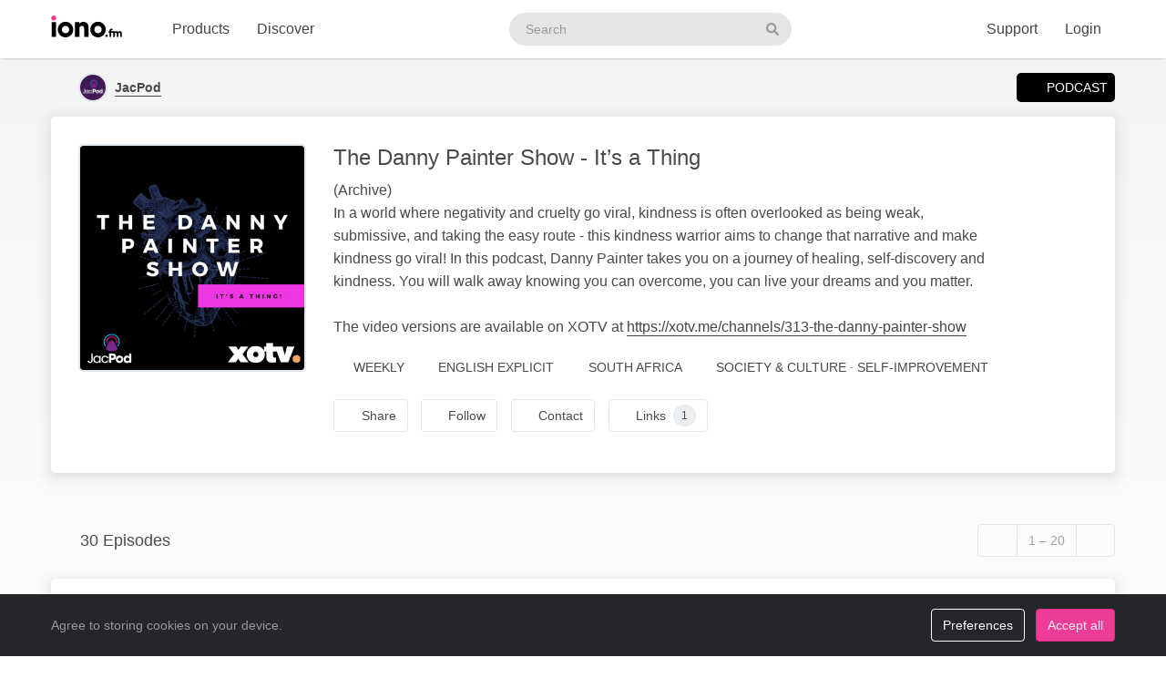

--- FILE ---
content_type: text/html; charset=UTF-8
request_url: https://iono.fm/c/6184
body_size: 13000
content:
<!doctype html>
<!--[if lt IE 7]> <html class="no-js ie6" lang="en"> <![endif]-->
<!--[if IE 7]>    <html class="no-js ie7" lang="en" xmlns="http://www.w3.org/1999/xhtml" xmlns:og="http://ogp.me/ns#" xmlns:fb="https://www.facebook.com/2008/fbml"> <![endif]-->
<!--[if IE 8]>    <html class="no-js ie8" lang="en" xmlns="http://www.w3.org/1999/xhtml" xmlns:og="http://ogp.me/ns#" xmlns:fb="https://www.facebook.com/2008/fbml"> <![endif]-->
<!--[if gt IE 8]><!--> <html xmlns="http://www.w3.org/1999/xhtml" xmlns:og="http://ogp.me/ns#" xmlns:fb="https://www.facebook.com/2008/fbml" class="no-js no-canvas no-audio no-flash" lang="en"> <!--<![endif]-->
<head>

  <meta charset="utf-8">

  <!-- Always force latest IE rendering engine (even in intranet) & Chrome Frame
       Remove this if you use the .htaccess -->
  <meta http-equiv="X-UA-Compatible" content="IE=edge,chrome=1">

  <title>The Danny Painter Show - It’s a Thing &middot; JacPod - iono.fm</title>
  <meta name="description" content="30 episodes. (Archive) 
In a world where negativity and cruelty go viral, kindness is often overlooked as being weak, submissive, and taking the easy route - this kindness warrior aims to change that narrative and make kindness go viral! In this podcast, Danny Painter takes you on a journey of healing, self-discovery and kindness. You will walk away knowing you can overcome, you can live your dreams and you matter. 

The video versions are available on XOTV at https://xotv.me/channels/313-the-danny-painter-show">
  <meta name="author" content="JacPod">
  <meta name="keywords" content="audio channel,JacPod,The Danny Painter Show - It’s a Thing">
    <meta name="robots" content="index,follow">
  
  <!-- Mobile viewport optimized: j.mp/bplateviewport -->
  <meta name="viewport" content="width=device-width, initial-scale=1.0, minimum-scale=1.0, maximum-scale=1.0, user-scalable=0">
  <meta name="handheldfriendly" content="true">

  <link rel="dns-prefetch" href="https://cdn.iono.fm/">
  
  <!-- Transcription -->
  
  <!-- Twitter Card / Facebook Opengraph -->
  <!-- Facebook Opengraph data, http://graph.facebook.com/ionopage -->
<meta property="fb:app_id" content="155575401253138" />
<meta property="fb:admins" content="iono.fm" />
<meta property="og:site_name" content="iono.fm" />
<meta property="og:type" content="music.playlist" />
<meta property="og:url" content="https://iono.fm/c/6184" />
<meta property="og:title" content="The Danny Painter Show - It’s a Thing" />
<meta property="og:description" content="(Archive) 
In a world where negativity and cruelty go viral, kindness is often overlooked as being weak, submissive, and taking the easy route - this kindness warrior aims to change that narrative and make kindness go viral! In this podcast, Danny Painter takes you on a journey of healing, self-discovery and kindness. You will walk away knowing you can overcome, you can live your dreams and you matter. 

The video versions are available on XOTV at https://xotv.me/channels/313-the-danny-painter-show" />
<meta property="og:image" content="https://cdn.iono.fm/files/p612/logo_6184_20250910_161630_750.jpeg" />
<meta property="og:rich_attachment" content="1" />
<!-- Twitter Card data @ionofm -->
<meta name="twitter:site" content="@ionofm">
<meta name="twitter:card" content="summary" />
<meta name="twitter:title" content="The Danny Painter Show - It’s a Thing" />
<meta name="twitter:image" content="https://cdn.iono.fm/files/p612/logo_6184_20250910_161630_750.jpeg" />
<meta name="twitter:description" content="(Archive) 
In a world where negativity and cruelty go viral, kindness is often overlooked as being weak, submissive, and taking the easy route - this kindness warrior aims to change that narrative and make kindness go viral! In this podcast, Danny Painter takes you on a journey of healing, self-discovery and kindness. You will walk away knowing you can overcome, you can live your dreams and you matter. 

The video versions are available on XOTV at https://xotv.me/channels/313-the-danny-painter-show" />
<meta name="twitter:creator" content="@jacarandafm">

  <!-- oEmbed discovery -->
  <link rel="alternate" type="application/json+oembed" href="https://embed.iono.fm/oembed?url=https%3A%2F%2Fiono.fm%2Fc%2F6184&format=json" title="JacPod - The Danny Painter Show - It’s a Thing">

  <!-- Different Favicon for DEV/QA -->
  
  <!-- Favicon -->
  <link rel="icon" href="/favicon.svg?v=11.4.0.0" type="image/svg+xml">
  <link rel="icon" href="/favicon.ico?v=11.4.0.0" sizes="any"> <!-- 16x16 and 32×32 -->
  <link rel="apple-touch-icon" href="/favicon/favicon-180.png?v=11.4.0.0"> <!-- 180×180 -->
  <link rel="manifest" href="/site.webmanifest?v=11.4.0.0"> <!-- 192×192 and 512x512 -->
  
  <meta name="theme-color" content="#ffffff">
  <!-- <meta name="theme-color" media="(prefers-color-scheme: light)" content="white" /> -->
  <!-- <meta name="theme-color" media="(prefers-color-scheme: dark)" content="black" /> -->

  
      <!-- If there is an RSS feed available for this channel, link to it. Allows Google crawler to find podcasts -->
    <link rel="alternate" type="application/rss+xml" title="The Danny Painter Show - It’s a Thing" href="https://rss.iono.fm/rss/chan/6184?quality=high">
  
  <!-- NewRelic Browser / RUM -->
   
    <script type="text/plain" cookie-consent="analytics" src="/js/newrelic.website.js"></script>
  
  <!-- Custom web fonts -->
  
  <!-- CSS load defined style sheets; implied media="all" -->
            <link rel="stylesheet" async href="/css/min/normal.css?v=11.4.0.0">
      
      <style>
      /* Page overloads for CSS variables */
      :root {
        --page-accent: #ED37E4;
        --list-hover: #ED37E4;
      }
    </style>
  
      <link rel="stylesheet" media="print" href="/css/min/print.css" type="text/css">
  
  <!-- opensearch discovery: http://www.opensearch.org/Home -->
  <link rel="search" type="application/opensearchdescription+xml" title="iono.fm" href="/api/opensearch" >
  <script src="/js/vendor/modernizr-2.8.2.min.js"></script>
  
      <!-- Plausible analytics for admin usage -->
    
    <!-- Pipedrive leadfeeder for product pages -->
      
</head>
<body>
  
  <div id="container">
          <div class="scroll-progress" hidden>
        <div class="scroll-progress-bar"></div>
      </div>
    
    <header class="c-navbar-wrapper no-print">
  		<div class="c-navbar c-navbar--light">
    <div class="container-fluid hidden-phone">
        <div class="c-navbar-inner">
            <a href="/" class="c-navbar-brand">
                <svg class="c-navbar-logo" role="presentation" aria-hidden="true">
                    <use xlink:href="/svg/spritemap.v67089b1e727fa2cd86dd008cb1b4ef77.svg#logo" fill="inherit"/>
                </svg>
                <span class="h-sr-only">Visit iono.fm homepage</span>
            </a>

            <!-- IMPORTANT: Don't remove the comments after the nav items, we use comments here to prevent browsers adding whitespace between inline-block elements -->
            <nav class="c-navbar-nav h-text--nowrap">
                <div id="navbar-podcasting-menu" class="c-navbar-item dropdown">
                    <button class="c-navbar-link" data-toggle="dropdown">Products</button>

                    <div class="dropdown-menu c-navbar-dropdown-menu fade">
                        <div class="c-navbar-section c-navbar-section--left">
                            <a class="c-navbar-dropdown-item" href="/products/podcasting">
                                <svg class="icon icon--accented icon--medium"  role="presentation" aria-hidden="true"><use xlink:href="/svg/spritemap.v67089b1e727fa2cd86dd008cb1b4ef77.svg#icon-podcasting"/></svg>                                <div class="h-d--inline-block">
                                    <div class="c-navbar-dropdown-title">Podcast hosting</div>
                                    <div class="c-navbar-dropdown-desc">Modern podcasting platform</div>
                                </div>
                                <i class="icon icon--right fa fa-chevron-right"></i>
                            </a>

                            <a class="c-navbar-dropdown-item" href="/products/streaming">
                                <svg class="icon icon--accented icon--medium"  role="presentation" aria-hidden="true"><use xlink:href="/svg/spritemap.v67089b1e727fa2cd86dd008cb1b4ef77.svg#icon-RadioStreaming"/></svg>                                <div class="h-d--inline-block">
                                    <div class="c-navbar-dropdown-title">Radio streaming</div>
                                    <div class="c-navbar-dropdown-desc">For commercial & community stations</div>
                                </div>
                                <i class="icon icon--right fa fa-chevron-right"></i>
                            </a>

                            <a class="c-navbar-dropdown-item" href="/products/advertising">
                                <svg class="icon icon--accented icon--medium"  role="presentation" aria-hidden="true"><use xlink:href="/svg/spritemap.v67089b1e727fa2cd86dd008cb1b4ef77.svg#icon-Advertising"/></svg>                                <div class="h-d--inline-block">
                                    <div class="c-navbar-dropdown-title">Advertising</div>
                                    <div class="c-navbar-dropdown-desc">Podcast & stream ad insertion</div>
                                </div>
                                <i class="icon icon--right fa fa-chevron-right"></i>
                            </a>

                            <hr class="c-navbar-dropdown-separator" />

                            <a class="c-navbar-dropdown-item" href="/pricing">
                                <svg class="icon icon--accented icon--medium"  role="presentation" aria-hidden="true"><use xlink:href="/svg/spritemap.v67089b1e727fa2cd86dd008cb1b4ef77.svg#icon-ProductPricing"/></svg>                                <div class="c-navbar-dropdown-title">Pricing & sign-up</div>
                                <i class="icon icon--right fa fa-chevron-right"></i>
                            </a>
                        </div>

                        <div class="c-navbar-section c-navbar-section--right">
                            <a class="c-navbar-dropdown-item" href="/products/webapp">
                                <svg class="icon icon--accented icon--medium"  role="presentation" aria-hidden="true"><use xlink:href="/svg/spritemap.v67089b1e727fa2cd86dd008cb1b4ef77.svg#icon-MobileWebApp"/></svg>                                <div class="h-d--inline-block">
                                    <div class="c-navbar-dropdown-title">Mobile app</div>
                                    <div class="c-navbar-dropdown-desc">Themed mobile app for your content</div>
                                </div>
                                <i class="icon icon--right fa fa-chevron-right"></i>
                            </a>

                            <a class="c-navbar-dropdown-item" href="/products/recognition">
                                <svg class="icon icon--accented icon--medium"  role="presentation" aria-hidden="true"><use xlink:href="/svg/spritemap.v67089b1e727fa2cd86dd008cb1b4ef77.svg#icon-AudioRecognition01"/></svg>                                <div class="h-d--inline-block">
                                    <div class="c-navbar-dropdown-title">Recognition</div>
                                    <div class="c-navbar-dropdown-desc">Recognise songs &amp; ads in live streams</div>
                                </div>
                                <i class="icon icon--right fa fa-chevron-right"></i>
                            </a>

                            <a class="c-navbar-dropdown-item" href="/products/archiving">
                                <svg class="icon icon--accented icon--medium"  role="presentation" aria-hidden="true"><use xlink:href="/svg/spritemap.v67089b1e727fa2cd86dd008cb1b4ef77.svg#icon-StreamArchive"/></svg>                                <div class="h-d--inline-block">
                                    <div class="c-navbar-dropdown-title">Stream archive</div>
                                    <div class="c-navbar-dropdown-desc">Archive radio streams to the cloud</div>
                                </div>
                                <i class="icon icon--right fa fa-chevron-right"></i>
                            </a>

                            <hr class="c-navbar-dropdown-separator" />

                            <a class="c-navbar-dropdown-item" href="#sales-modal" data-toggle="slidein" data-remote="/support/contact/sales">
                                <svg class="icon icon--accented icon--medium"  role="presentation" aria-hidden="true"><use xlink:href="/svg/spritemap.v67089b1e727fa2cd86dd008cb1b4ef77.svg#icon-ContactSales"/></svg>                                <div class="h-d--inline-block">
                                    <div class="c-navbar-dropdown-title">Contact sales</div>
                                </div>
                                <i class="icon icon--right fa fa-chevron-right"></i>
                            </a>
                        </div>
                    </div>
                </div><!--
             --><a href="/browse" class="c-navbar-item c-navbar-link active">Discover</a>
            </nav>

            <form method="get" action="/search" class="c-navbar-search">
                <div class="c-search-input c-navbar-search-input">
                    <label for="navbar-search-input" class="h-sr-only">Search podcasts</label>
                    <input type="text" id="navbar-search-input" name="search" class="c-navbar-search-input-control c-search-input-control" placeholder="Search">

                    <button type="submit" class="c-navbar-search-input-btn c-search-input-btn" tabindex="-1">
                        <svg class="icon "  role="presentation" aria-hidden="true"><use xlink:href="/svg/spritemap.v67089b1e727fa2cd86dd008cb1b4ef77.svg#icon-search"/></svg>                        <span class="h-sr-only">Search</span>
                    </button>
                </div>
            </form>

            <div class="c-navbar-nav c-navbar-nav--right h-text--nowrap">
                <div class="c-navbar-item dropdown" id="navbar-support-menu">
                    <button class="c-navbar-link" data-toggle="dropdown">Support</button>

                    <div class="dropdown-menu c-navbar-dropdown-menu fade">
                        <a class="c-navbar-dropdown-item" href="http://status.iono.fm" target="_blank">
                            <svg class="icon icon--accented icon--medium"  role="presentation" aria-hidden="true"><use xlink:href="/svg/spritemap.v67089b1e727fa2cd86dd008cb1b4ef77.svg#icon-PlatformStatus"/></svg>                            <span class="h-d--inline-block">
                                <div class="c-navbar-dropdown-title">Platform status</div>
                                <div class="c-navbar-dropdown-desc">Platform outages &amp; incidents</div>
                            </span>
                            <i class="icon icon--right fa fa-external-link-alt"></i>
                        </a>
                        <a class="c-navbar-dropdown-item" href="https://support.iono.fm" target="_blank">
                            <svg class="icon icon--accented icon--medium"  role="presentation" aria-hidden="true"><use xlink:href="/svg/spritemap.v67089b1e727fa2cd86dd008cb1b4ef77.svg#icon-FAQ"/></svg>                            <span class="h-d--inline-block">
                                <div class="c-navbar-dropdown-title">FAQ &amp; documentation</div>
                                <div class="c-navbar-dropdown-desc">Support knowledge base</div>
                            </span>
                            <i class="icon icon--right fa fa-external-link-alt"></i>
                        </a>
                        <a class="c-navbar-dropdown-item" href="#support-modal" data-remote="/support/contact/support" data-toggle="slidein">
                            <svg class="icon icon--accented icon--medium"  role="presentation" aria-hidden="true"><use xlink:href="/svg/spritemap.v67089b1e727fa2cd86dd008cb1b4ef77.svg#icon-UserSupport"/></svg>                            <span class="h-d--inline-block">
                                <div class="c-navbar-dropdown-title">Contact support</div>
                                <div class="c-navbar-dropdown-desc">Contact our support team</div>
                            </span>
                            <i class="icon icon--right fa fa-chevron-right"></i>
                        </a>
                    </div>
                </div>
                                    <a href="/login" class="c-navbar-link">Login</a>
                            </div>
        </div>
    </div>

    <div class="c-navbar--mobile visible-phone">
        <div class="container-fluid">
            <div class="c-navbar-inner clearfix">
                <a href="/" class="c-navbar-brand">
                    <svg class="c-navbar-logo" role="presentation" aria-hidden="true">
                        <use xlink:href="/svg/spritemap.v67089b1e727fa2cd86dd008cb1b4ef77.svg#logo" fill="inherit"/>
                    </svg>
                </a>

                <button type="button" class="c-navbar-link c-navbar-toggle-btn" data-toggle="modal" data-target="#navbar-mobile-menu">
                    <svg class="icon " style="width:24px; height:24px;" role="presentation" aria-hidden="true"><use xlink:href="/svg/spritemap.v67089b1e727fa2cd86dd008cb1b4ef77.svg#icon-bars--regular"/></svg>                </button>
            </div>
        </div>
    </div>
</div>

<div class="modal hide fade c-navbar-modal" id="navbar-mobile-menu" tabindex="-1" aria-labelledby="navbar-mobile-menu-title" aria-hidden="true" style="position: fixed">
    <div class="modal-header c-navbar-modal-header clearfix">
        <button type="button" class="c-navbar-modal-close-btn pull-right" data-dismiss="modal" aria-hidden="true">
            <svg class="icon " style="width:24px; height:24px;" role="presentation" aria-hidden="true"><use xlink:href="/svg/spritemap.v67089b1e727fa2cd86dd008cb1b4ef77.svg#icon-times--regular"/></svg>        </button>
    </div>
    <div class="modal-body">
        <ul class="nav nav-list">
            <li class="nav-header">Discover</li>
            <li>
                <a href="/browse">
                    <svg class="icon icon--accented icon--medium"  role="presentation" aria-hidden="true"><use xlink:href="/svg/spritemap.v67089b1e727fa2cd86dd008cb1b4ef77.svg#icon-Discover"/></svg>Discover podcasts & streams
                </a>
            </li>
            <li>
                <form action="/search" method="GET" class="h-mb--0">
                    <div class="c-search-input">
                        <input type="text" class="o-form-input c-search-input-control" name="search" placeholder="Search..." style="border-radius:9999px;">
                        <button type="submit" class="c-search-input-btn btn-icon"><svg class="icon "  role="presentation" aria-hidden="true"><use xlink:href="/svg/spritemap.v67089b1e727fa2cd86dd008cb1b4ef77.svg#icon-search"/></svg></button>
                    </div>
                </form>
            </li>

            <li class="nav-header">Account</li>
                            <li>
                    <a href="/login">
                        <svg class="icon icon--accented icon--medium"  role="presentation" aria-hidden="true"><use xlink:href="/svg/spritemap.v67089b1e727fa2cd86dd008cb1b4ef77.svg#icon-SignIn"/></svg>Login
                    </a>
                </li>
            
            
            
            <li class="nav-header">Business products</li>
            <li>
                <a href="/products/podcasting"><svg class="icon icon--accented icon--medium"  role="presentation" aria-hidden="true"><use xlink:href="/svg/spritemap.v67089b1e727fa2cd86dd008cb1b4ef77.svg#icon-podcasting"/></svg>Podcast hosting</a>
            </li>
            <li>
                <a href="/products/streaming"><svg class="icon icon--accented icon--medium"  role="presentation" aria-hidden="true"><use xlink:href="/svg/spritemap.v67089b1e727fa2cd86dd008cb1b4ef77.svg#icon-RadioStreaming"/></svg>Radio streaming</a>
            </li>
            <li>
                <a href="/products/advertising"><svg class="icon icon--accented icon--medium"  role="presentation" aria-hidden="true"><use xlink:href="/svg/spritemap.v67089b1e727fa2cd86dd008cb1b4ef77.svg#icon-Advertising"/></svg>Advertising</a>
            </li>
            <li>
                <a href="/products/webapp"><svg class="icon icon--accented icon--medium"  role="presentation" aria-hidden="true"><use xlink:href="/svg/spritemap.v67089b1e727fa2cd86dd008cb1b4ef77.svg#icon-MobileWebApp"/></svg>Mobile app</a>
            </li>
            <li>
                <a href="/products/recognition"><svg class="icon icon--accented icon--medium"  role="presentation" aria-hidden="true"><use xlink:href="/svg/spritemap.v67089b1e727fa2cd86dd008cb1b4ef77.svg#icon-AudioRecognition01"/></svg>Recognition</a>
            </li>
            <li>
                <a href="/products/archiving"><svg class="icon icon--accented icon--medium"  role="presentation" aria-hidden="true"><use xlink:href="/svg/spritemap.v67089b1e727fa2cd86dd008cb1b4ef77.svg#icon-StreamArchive"/></svg>Stream archive</a>
            </li>
            <li>
                <a href="/pricing"><svg class="icon icon--accented icon--medium"  role="presentation" aria-hidden="true"><use xlink:href="/svg/spritemap.v67089b1e727fa2cd86dd008cb1b4ef77.svg#icon-ProductPricing"/></svg>Pricing & sign-up</a>
            </li>
            <li>
                <a href="#sales-modal" data-toggle="slidein" data-remote="/support/contact/sales"><svg class="icon icon--accented icon--medium"  role="presentation" aria-hidden="true"><use xlink:href="/svg/spritemap.v67089b1e727fa2cd86dd008cb1b4ef77.svg#icon-ContactSales"/></svg>Contact sales</a>
            </li>

            <li class="nav-header">Support</li>
            <li>
                <a href="http://status.iono.fm" target="_blank">
                    <svg class="icon icon--accented icon--medium"  role="presentation" aria-hidden="true"><use xlink:href="/svg/spritemap.v67089b1e727fa2cd86dd008cb1b4ef77.svg#icon-PlatformStatus"/></svg>Platform status
                </a>
            </li>
            <li>
                <a href="https://support.iono.fm" target="_blank">
                    <svg class="icon icon--accented icon--medium"  role="presentation" aria-hidden="true"><use xlink:href="/svg/spritemap.v67089b1e727fa2cd86dd008cb1b4ef77.svg#icon-FAQ"/></svg>FAQ & documentation
                </a>
            </li>
            <li>
                <a href="#support-modal" data-remote="/support/contact/support" data-toggle="slidein">
                    <svg class="icon icon--accented icon--medium"  role="presentation" aria-hidden="true"><use xlink:href="/svg/spritemap.v67089b1e727fa2cd86dd008cb1b4ef77.svg#icon-UserSupport"/></svg>Contact support
                </a>
            </li>
        </ul>
    </div>
</div>
    </header>

    <div id="main" role="main">
    		<!-- <div id="page">  -->
    
    <div class="content_background">
        
                    <div class="browse-menu">
    <div class="container-fluid">
        <div class="browse-menu-inner">
            <picture><source srcset="https://cdn.iono.fm/files/p612/logo_612_20250908_201944_120.avif" type="image/avif"><img height="40" width="40" src="https://cdn.iono.fm/files/p612/logo_612_20250908_201944_120.jpeg" alt="" class="browse-menu-logo thumbnail" /></picture>            
            <div class="browse-menu-breadcrumbs">
                <a href="/p/612"><b>JacPod</b></a>
                <span class="browse-menu--reveal">The Danny Painter Show - It’s a Thing</span>
            </div>

            <ul class="menu">
                <li><a href="/c/6184" class="selected"><i class="icon fa fa-podcast">&nbsp;</i>Podcast</a></li>
                            </ul>
        </div>
    </div>
</div>
        
        <div class=" container-fluid">
                                        
                <noscript>
                    <div class="alert alert-error">This site requires JavaScript to be enabled. Please enable JavaScript in your browser settings, or upgrade to a modern browser.</div>
                </noscript>
                
                            
            
            <!-- <div class="row-fluid"> -->
        		<!-- <div class="span12"> -->
            <div class="content_wrapper">
                <div class="content_main">
                                            
<article data-contentType="Podcast" id="urn_ionocm_chan_6184" itemscope itemtype="http://schema.org/MusicAlbum" class="fragment_detail card h-p--0 h-mb--4u">
	<meta itemprop="numTracks" content="30">

    
    <div class="card-body">
    	<div class="fragment_detail_left">
            <div class="fragment_detail_logo thumbnail">  <div class="aspect-1x1"><picture><source srcset="https://cdn.iono.fm/files/p612/logo_6184_20250910_161630_750.avif" type="image/avif"><img height="250" width="250" src="https://cdn.iono.fm/files/p612/logo_6184_20250910_161630_750.jpeg" alt="" style="width: 100%; height: auto;" /></picture>  </div></div>    	</div>

    	<div class="fragment_detail_middle">
            <h1 class="fragment_detail_header">
                <span itemprop="name">The Danny Painter Show - It’s a Thing</span>
            </h1>

            
            <div itemprop="description" class="fragment_desc_detail">
                (Archive) <br />
In a world where negativity and cruelty go viral, kindness is often overlooked as being weak, submissive, and taking the easy route - this kindness warrior aims to change that narrative and make kindness go viral! In this podcast, Danny Painter takes you on a journey of healing, self-discovery and kindness. You will walk away knowing you can overcome, you can live your dreams and you matter. <br />
<br />
The video versions are available on XOTV at <a href="https://xotv.me/channels/313-the-danny-painter-show" rel="nofollow" target="_blank">https://xotv.me/channels/313-the-danny-painter-show</a>            </div>

            <div class="fragment_tags">
        		<span class="fragment_tag"><i class="icon far fa-wave-square"></i>Weekly</span>
                <span class="fragment_tag">
                    <i class="icon far fa-music-alt"></i>English&nbsp;Explicit                </span>

                <span class="fragment_tag"><i class="icon far fa-map-marker-alt -fa-globe -fa-globe-africa"></i>South Africa</span> <span itemprop="keywords" class="fragment_tag"><i class="icon far fa-tags"></i>Society & Culture &middot; Self-Improvement</span>                
                            </div>

            <div class="fragment_actions">
                                    <button type="button" class="btn btn-default btn-icon@phone btn-hollow -btn-pilled" data-toggle="slidein" data-remote="/channels/6184/share">
                        <i class="icon far fa-share-alt"></i><span class="btn-label">Share</span>
                    </button>
                
                                    <button type="button" class="btn btn-default btn-icon@phone btn-hollow" data-toggle="slidein" data-remote="/channels/6184/follow">
                        <i class="icon far fa-rss"></i><span class="btn-label">Follow</span>
                    </button>
                
                
                                    <button class="btn btn-default btn-icon@phone btn-hollow -btn-pilled" type="button" data-remote="/providers/612/contact" data-toggle="slidein">
                        <i class="icon far fa-message"></i><span class="btn-label">Contact</span>
                    </button>
                
                                    <button class="btn btn-default btn-icon@phone btn-hollow -btn-pilled" type="button" data-remote="/channels/6184/links" data-toggle="slidein">
                        <i class="icon far fa-link"></i><span class="btn-label">Links</span><span class="label label-default h-border--circle h-ml--1u">1</span>
                    </button>
                            </div>
    	</div> <!-- middle -->
    </div>
</article>


                                                    <div class="browse-list">                                                    <div class="browse-list-header">
        <h5 class="browse-list-title">30 Episodes</h5>
    
    
        
            <div class="browse-list-pagination pager btn-group">
                            <span disabled class="btn btn-default btn-hollow previous" title="Show previous page"><i class="fa fa-chevron-left"></i></span>
            
                        <span disabled class="browse-list-pagination-title btn btn-default btn-hollow hidden-phone">
                1 &ndash; 20            </span>
            
                            <a href="https://iono.fm/c/6184?skip=20" title="Show next page" class="btn btn-default btn-hollow next" rel="nofollow"><i class="fa fa-chevron-right"></i></a>                    </div>
    </div>
                                                    <div class="browse-list-items card">                                                    <article
    data-state="ready"
    itemprop="track"
    itemscope
    itemtype="http://schema.org/MusicRecording"
    id="urn_ionocm_epi_1131489"
    class="fragment_list fragment_list--linked even"
>
    <!-- Populate concistent Microdata for Google crawlers -->
    <meta itemprop="name" content="29 Nov It's a Thing: Mopreme Shakur">
    <meta itemprop="url" content="https://iono.fm/e/1131489">
    <meta itemprop="duration" content="PT49M16S">    <meta itemprop="byArtist" content="JacPod">
    <meta itemprop="provider" content="https://iono.fm/p/612">
    <meta itemprop="inAlbum" content="The Danny Painter Show - It’s a Thing">

	<div class="fragment_list_left">
        <div class="fragment_list_logo thumbnail">  <div class="aspect-1x1"><picture><source srcset="https://cdn.iono.fm/files/p612/logo_6184_20250910_161630_350.avif" type="image/avif"><img height="140" width="140" src="https://cdn.iono.fm/files/p612/logo_6184_20250910_161630_350.jpeg" alt="" loading="lazy" style="width: 100%; height: auto;" /></picture>  </div></div>	</div>

                
    <!-- Middle frame -->
	<div class="fragment_list_middle">
		<!-- Title: diff (name) -->
		<h3 class="fragment_list_header">
            <a href="/e/1131489" class="stretched-link">
    			It's a Thing: Mopreme Shakur            </a>
		</h3>

        <!-- Display any action error -->
		
		<!-- Subtitles: only if not on channel page -->
		
        
        
		<!-- Description -->
		<div itemprop="description" class="fragment_desc">
            In this second last episode of 'the Danny Painter show', she sits down with the incredible, Mopreme Shakur.   From one of the most reported family tragedies in the world, the murder of his brother, Tupac, to creating new memories, meeting the fans and the extended hip hop family around the…        </div>

        <div class="fragment_list_tags">
                            <span class="fragment_tag" title="Published">
                    <i class="icon far fa-clock"></i>29 Nov 2021                </span>
            
            <span class="fragment_tag" title="Duration">
                <i class="icon far fa-stopwatch"></i>49&nbsp;min            </span>
        </div>

        	</div>

    <i class="icon fa fa-chevron-right"></i>
</article>
                                                    <article
    data-state="ready"
    itemprop="track"
    itemscope
    itemtype="http://schema.org/MusicRecording"
    id="urn_ionocm_epi_1129179"
    class="fragment_list fragment_list--linked odd"
>
    <!-- Populate concistent Microdata for Google crawlers -->
    <meta itemprop="name" content="22 Nov It's a Thing: Peach">
    <meta itemprop="url" content="https://iono.fm/e/1129179">
    <meta itemprop="duration" content="PT1H2M20S">    <meta itemprop="byArtist" content="JacPod">
    <meta itemprop="provider" content="https://iono.fm/p/612">
    <meta itemprop="inAlbum" content="The Danny Painter Show - It’s a Thing">

	<div class="fragment_list_left">
        <div class="fragment_list_logo thumbnail">  <div class="aspect-1x1"><picture><source srcset="https://cdn.iono.fm/files/p612/logo_6184_20250910_161630_350.avif" type="image/avif"><img height="140" width="140" src="https://cdn.iono.fm/files/p612/logo_6184_20250910_161630_350.jpeg" alt="" loading="lazy" style="width: 100%; height: auto;" /></picture>  </div></div>	</div>

                
    <!-- Middle frame -->
	<div class="fragment_list_middle">
		<!-- Title: diff (name) -->
		<h3 class="fragment_list_header">
            <a href="/e/1129179" class="stretched-link">
    			It's a Thing: Peach            </a>
		</h3>

        <!-- Display any action error -->
		
		<!-- Subtitles: only if not on channel page -->
		
        
        
		<!-- Description -->
		<div itemprop="description" class="fragment_desc">
            In a reunion of sorts, these two Pro Arte Alphen Park alumni talk about high school, big honde, going 'kakgroot' and inventing new things!   Listen to it wherever you get your podcasts or watch it on Xotv.me!        </div>

        <div class="fragment_list_tags">
                            <span class="fragment_tag" title="Published">
                    <i class="icon far fa-clock"></i>22 Nov 2021                </span>
            
            <span class="fragment_tag" title="Duration">
                <i class="icon far fa-stopwatch"></i>1&nbsp;hr&nbsp;02&nbsp;min            </span>
        </div>

        	</div>

    <i class="icon fa fa-chevron-right"></i>
</article>
                                                    <article
    data-state="ready"
    itemprop="track"
    itemscope
    itemtype="http://schema.org/MusicRecording"
    id="urn_ionocm_epi_1127061"
    class="fragment_list fragment_list--linked even"
>
    <!-- Populate concistent Microdata for Google crawlers -->
    <meta itemprop="name" content="16 Nov It's a thing: The skin you're in">
    <meta itemprop="url" content="https://iono.fm/e/1127061">
    <meta itemprop="duration" content="PT39M5S">    <meta itemprop="byArtist" content="JacPod">
    <meta itemprop="provider" content="https://iono.fm/p/612">
    <meta itemprop="inAlbum" content="The Danny Painter Show - It’s a Thing">

	<div class="fragment_list_left">
        <div class="fragment_list_logo thumbnail">  <div class="aspect-1x1"><picture><source srcset="https://cdn.iono.fm/files/p612/logo_6184_20250910_161630_350.avif" type="image/avif"><img height="140" width="140" src="https://cdn.iono.fm/files/p612/logo_6184_20250910_161630_350.jpeg" alt="" loading="lazy" style="width: 100%; height: auto;" /></picture>  </div></div>	</div>

                
    <!-- Middle frame -->
	<div class="fragment_list_middle">
		<!-- Title: diff (name) -->
		<h3 class="fragment_list_header">
            <a href="/e/1127061" class="stretched-link">
    			It's a thing: The skin you're in            </a>
		</h3>

        <!-- Display any action error -->
		
		<!-- Subtitles: only if not on channel page -->
		
        
        
		<!-- Description -->
		<div itemprop="description" class="fragment_desc">
            Dr Tarryn Jacobs is a specialist dermatologist in South Africa. She joined Danny on the podcast to chat about one of our most important organs - the skin!  How can you look after the skin you’re in? She has all the answers!  You can watch the episode on XOTV.me, or…        </div>

        <div class="fragment_list_tags">
                            <span class="fragment_tag" title="Published">
                    <i class="icon far fa-clock"></i>16 Nov 2021                </span>
            
            <span class="fragment_tag" title="Duration">
                <i class="icon far fa-stopwatch"></i>39&nbsp;min            </span>
        </div>

        	</div>

    <i class="icon fa fa-chevron-right"></i>
</article>
                                                    <article
    data-state="ready"
    itemprop="track"
    itemscope
    itemtype="http://schema.org/MusicRecording"
    id="urn_ionocm_epi_1126592"
    class="fragment_list fragment_list--linked odd"
>
    <!-- Populate concistent Microdata for Google crawlers -->
    <meta itemprop="name" content="15 Nov It's a Thing: Holistic health">
    <meta itemprop="url" content="https://iono.fm/e/1126592">
    <meta itemprop="duration" content="PT1H0M17S">    <meta itemprop="byArtist" content="JacPod">
    <meta itemprop="provider" content="https://iono.fm/p/612">
    <meta itemprop="inAlbum" content="The Danny Painter Show - It’s a Thing">

	<div class="fragment_list_left">
        <div class="fragment_list_logo thumbnail">  <div class="aspect-1x1"><picture><source srcset="https://cdn.iono.fm/files/p612/logo_6184_20250910_161630_350.avif" type="image/avif"><img height="140" width="140" src="https://cdn.iono.fm/files/p612/logo_6184_20250910_161630_350.jpeg" alt="" loading="lazy" style="width: 100%; height: auto;" /></picture>  </div></div>	</div>

                
    <!-- Middle frame -->
	<div class="fragment_list_middle">
		<!-- Title: diff (name) -->
		<h3 class="fragment_list_header">
            <a href="/e/1126592" class="stretched-link">
    			It's a Thing: Holistic health            </a>
		</h3>

        <!-- Display any action error -->
		
		<!-- Subtitles: only if not on channel page -->
		
        
        
		<!-- Description -->
		<div itemprop="description" class="fragment_desc">
            Brent Murphy is a pharmacist who believed in holistic health so much that he founded a company that specialises in it!   Danny spoke to him about health, wellness and how to overcome some common mental health concerns, naturally!        </div>

        <div class="fragment_list_tags">
                            <span class="fragment_tag" title="Published">
                    <i class="icon far fa-clock"></i>15 Nov 2021                </span>
            
            <span class="fragment_tag" title="Duration">
                <i class="icon far fa-stopwatch"></i>1&nbsp;hour            </span>
        </div>

        	</div>

    <i class="icon fa fa-chevron-right"></i>
</article>
                                                    <article
    data-state="ready"
    itemprop="track"
    itemscope
    itemtype="http://schema.org/MusicRecording"
    id="urn_ionocm_epi_1123949"
    class="fragment_list fragment_list--linked even"
>
    <!-- Populate concistent Microdata for Google crawlers -->
    <meta itemprop="name" content="8 Nov It's Thing: Querido">
    <meta itemprop="url" content="https://iono.fm/e/1123949">
    <meta itemprop="duration" content="PT55M42S">    <meta itemprop="byArtist" content="JacPod">
    <meta itemprop="provider" content="https://iono.fm/p/612">
    <meta itemprop="inAlbum" content="The Danny Painter Show - It’s a Thing">

	<div class="fragment_list_left">
        <div class="fragment_list_logo thumbnail">  <div class="aspect-1x1"><picture><source srcset="https://cdn.iono.fm/files/p612/logo_6184_20250910_161630_350.avif" type="image/avif"><img height="140" width="140" src="https://cdn.iono.fm/files/p612/logo_6184_20250910_161630_350.jpeg" alt="" loading="lazy" style="width: 100%; height: auto;" /></picture>  </div></div>	</div>

                
    <!-- Middle frame -->
	<div class="fragment_list_middle">
		<!-- Title: diff (name) -->
		<h3 class="fragment_list_header">
            <a href="/e/1123949" class="stretched-link">
    			It's Thing: Querido            </a>
		</h3>

        <!-- Display any action error -->
		
		<!-- Subtitles: only if not on channel page -->
		
        
        
		<!-- Description -->
		<div itemprop="description" class="fragment_desc">
            Chris Querido is a name you need to know - a multi award-winning producer, composer, and sound designer, as well as the founder and Creative Director of Sonar Studios.  His compositions have been featured on international series such as American thriller Quantico and American glam soap opera Dynasty. Additionally, Querido…        </div>

        <div class="fragment_list_tags">
                            <span class="fragment_tag" title="Published">
                    <i class="icon far fa-clock"></i>8 Nov 2021                </span>
            
            <span class="fragment_tag" title="Duration">
                <i class="icon far fa-stopwatch"></i>55&nbsp;min            </span>
        </div>

        	</div>

    <i class="icon fa fa-chevron-right"></i>
</article>
                                                    <article
    data-state="ready"
    itemprop="track"
    itemscope
    itemtype="http://schema.org/MusicRecording"
    id="urn_ionocm_epi_1115486"
    class="fragment_list fragment_list--linked odd"
>
    <!-- Populate concistent Microdata for Google crawlers -->
    <meta itemprop="name" content="20 Oct It's A thing: Women in politics">
    <meta itemprop="url" content="https://iono.fm/e/1115486">
    <meta itemprop="duration" content="PT1H0M34S">    <meta itemprop="byArtist" content="JacPod">
    <meta itemprop="provider" content="https://iono.fm/p/612">
    <meta itemprop="inAlbum" content="The Danny Painter Show - It’s a Thing">

	<div class="fragment_list_left">
        <div class="fragment_list_logo thumbnail">  <div class="aspect-1x1"><picture><source srcset="https://cdn.iono.fm/files/p612/logo_6184_20250910_161630_350.avif" type="image/avif"><img height="140" width="140" src="https://cdn.iono.fm/files/p612/logo_6184_20250910_161630_350.jpeg" alt="" loading="lazy" style="width: 100%; height: auto;" /></picture>  </div></div>	</div>

                
    <!-- Middle frame -->
	<div class="fragment_list_middle">
		<!-- Title: diff (name) -->
		<h3 class="fragment_list_header">
            <a href="/e/1115486" class="stretched-link">
    			It's A thing: Women in politics            </a>
		</h3>

        <!-- Display any action error -->
		
		<!-- Subtitles: only if not on channel page -->
		
        
        
		<!-- Description -->
		<div itemprop="description" class="fragment_desc">
            Politics.   Historically, a mans world, but there is a powerhouse woman in Ekhuruleni who is changing the landscape! Meet Refiloe Nt'sekhe, a mom, political activist and great human!        </div>

        <div class="fragment_list_tags">
                            <span class="fragment_tag" title="Published">
                    <i class="icon far fa-clock"></i>20 Oct 2021                </span>
            
            <span class="fragment_tag" title="Duration">
                <i class="icon far fa-stopwatch"></i>1&nbsp;hour            </span>
        </div>

        	</div>

    <i class="icon fa fa-chevron-right"></i>
</article>
                                                    <article
    data-state="ready"
    itemprop="track"
    itemscope
    itemtype="http://schema.org/MusicRecording"
    id="urn_ionocm_epi_1105384"
    class="fragment_list fragment_list--linked even"
>
    <!-- Populate concistent Microdata for Google crawlers -->
    <meta itemprop="name" content="27 Sep It's a Thing: Living Transgender">
    <meta itemprop="url" content="https://iono.fm/e/1105384">
    <meta itemprop="duration" content="PT1H11M21S">    <meta itemprop="byArtist" content="JacPod">
    <meta itemprop="provider" content="https://iono.fm/p/612">
    <meta itemprop="inAlbum" content="The Danny Painter Show - It’s a Thing">

	<div class="fragment_list_left">
        <div class="fragment_list_logo thumbnail">  <div class="aspect-1x1"><picture><source srcset="https://cdn.iono.fm/files/p612/logo_6184_20250910_161630_350.avif" type="image/avif"><img height="140" width="140" src="https://cdn.iono.fm/files/p612/logo_6184_20250910_161630_350.jpeg" alt="" loading="lazy" style="width: 100%; height: auto;" /></picture>  </div></div>	</div>

                
    <!-- Middle frame -->
	<div class="fragment_list_middle">
		<!-- Title: diff (name) -->
		<h3 class="fragment_list_header">
            <a href="/e/1105384" class="stretched-link">
    			It's a Thing: Living Transgender            </a>
		</h3>

        <!-- Display any action error -->
		
		<!-- Subtitles: only if not on channel page -->
		
        
        
		<!-- Description -->
		<div itemprop="description" class="fragment_desc">
            This week's episode is one that's close to my heart, one of the humans I love the most is speaking her truth, a truth that some humans feel very strongly about!   A truth that divides, a truth that creates an 'us and them' mentality, but a truth, none the less…        </div>

        <div class="fragment_list_tags">
                            <span class="fragment_tag" title="Published">
                    <i class="icon far fa-clock"></i>27 Sep 2021                </span>
            
            <span class="fragment_tag" title="Duration">
                <i class="icon far fa-stopwatch"></i>1&nbsp;hr&nbsp;11&nbsp;min            </span>
        </div>

        	</div>

    <i class="icon fa fa-chevron-right"></i>
</article>
                                                    <article
    data-state="ready"
    itemprop="track"
    itemscope
    itemtype="http://schema.org/MusicRecording"
    id="urn_ionocm_epi_1102551"
    class="fragment_list fragment_list--linked odd"
>
    <!-- Populate concistent Microdata for Google crawlers -->
    <meta itemprop="name" content="20 Sep It's a Thing: The new political party">
    <meta itemprop="url" content="https://iono.fm/e/1102551">
    <meta itemprop="duration" content="PT57M37S">    <meta itemprop="byArtist" content="JacPod">
    <meta itemprop="provider" content="https://iono.fm/p/612">
    <meta itemprop="inAlbum" content="The Danny Painter Show - It’s a Thing">

	<div class="fragment_list_left">
        <div class="fragment_list_logo thumbnail">  <div class="aspect-1x1"><picture><source srcset="https://cdn.iono.fm/files/p612/logo_6184_20250910_161630_350.avif" type="image/avif"><img height="140" width="140" src="https://cdn.iono.fm/files/p612/logo_6184_20250910_161630_350.jpeg" alt="" loading="lazy" style="width: 100%; height: auto;" /></picture>  </div></div>	</div>

                
    <!-- Middle frame -->
	<div class="fragment_list_middle">
		<!-- Title: diff (name) -->
		<h3 class="fragment_list_header">
            <a href="/e/1102551" class="stretched-link">
    			It's a Thing: The new political party            </a>
		</h3>

        <!-- Display any action error -->
		
		<!-- Subtitles: only if not on channel page -->
		
        
        
		<!-- Description -->
		<div itemprop="description" class="fragment_desc">
            Herman Mashaba is a name that you know, a political figure, a business man and a man who is aiming too change the world, but why? What is the driving force behind this powerhouse human?   What made him and what drives him?   We get into all of that here!        </div>

        <div class="fragment_list_tags">
                            <span class="fragment_tag" title="Published">
                    <i class="icon far fa-clock"></i>20 Sep 2021                </span>
            
            <span class="fragment_tag" title="Duration">
                <i class="icon far fa-stopwatch"></i>57&nbsp;min            </span>
        </div>

        	</div>

    <i class="icon fa fa-chevron-right"></i>
</article>
                                                    <article
    data-state="ready"
    itemprop="track"
    itemscope
    itemtype="http://schema.org/MusicRecording"
    id="urn_ionocm_epi_1092905"
    class="fragment_list fragment_list--linked even"
>
    <!-- Populate concistent Microdata for Google crawlers -->
    <meta itemprop="name" content="30 Aug It's a thing: The Billionaire">
    <meta itemprop="url" content="https://iono.fm/e/1092905">
    <meta itemprop="duration" content="PT58M35S">    <meta itemprop="byArtist" content="JacPod">
    <meta itemprop="provider" content="https://iono.fm/p/612">
    <meta itemprop="inAlbum" content="The Danny Painter Show - It’s a Thing">

	<div class="fragment_list_left">
        <div class="fragment_list_logo thumbnail">  <div class="aspect-1x1"><picture><source srcset="https://cdn.iono.fm/files/p612/logo_6184_20250910_161630_350.avif" type="image/avif"><img height="140" width="140" src="https://cdn.iono.fm/files/p612/logo_6184_20250910_161630_350.jpeg" alt="" loading="lazy" style="width: 100%; height: auto;" /></picture>  </div></div>	</div>

                
    <!-- Middle frame -->
	<div class="fragment_list_middle">
		<!-- Title: diff (name) -->
		<h3 class="fragment_list_header">
            <a href="/e/1092905" class="stretched-link">
    			It's a thing: The Billionaire            </a>
		</h3>

        <!-- Display any action error -->
		
		<!-- Subtitles: only if not on channel page -->
		
        
        
		<!-- Description -->
		<div itemprop="description" class="fragment_desc">
            Quinton Van Der Burgh is a name you've no doubt heard before.  Whether he's in the news for who he's dating, a new project or for his philanthropy, he's always in the news!   As one of the wealthiest men in the country, Quinton is exactly that - he's not rich,…        </div>

        <div class="fragment_list_tags">
                            <span class="fragment_tag" title="Published">
                    <i class="icon far fa-clock"></i>30 Aug 2021                </span>
            
            <span class="fragment_tag" title="Duration">
                <i class="icon far fa-stopwatch"></i>58&nbsp;min            </span>
        </div>

        	</div>

    <i class="icon fa fa-chevron-right"></i>
</article>
                                                    <article
    data-state="ready"
    itemprop="track"
    itemscope
    itemtype="http://schema.org/MusicRecording"
    id="urn_ionocm_epi_1080436"
    class="fragment_list fragment_list--linked odd"
>
    <!-- Populate concistent Microdata for Google crawlers -->
    <meta itemprop="name" content="2 Aug It's a Thing: Neon Dreams">
    <meta itemprop="url" content="https://iono.fm/e/1080436">
    <meta itemprop="duration" content="PT37M42S">    <meta itemprop="byArtist" content="JacPod">
    <meta itemprop="provider" content="https://iono.fm/p/612">
    <meta itemprop="inAlbum" content="The Danny Painter Show - It’s a Thing">

	<div class="fragment_list_left">
        <div class="fragment_list_logo thumbnail">  <div class="aspect-1x1"><picture><source srcset="https://cdn.iono.fm/files/p612/logo_6184_20250910_161630_350.avif" type="image/avif"><img height="140" width="140" src="https://cdn.iono.fm/files/p612/logo_6184_20250910_161630_350.jpeg" alt="" loading="lazy" style="width: 100%; height: auto;" /></picture>  </div></div>	</div>

                
    <!-- Middle frame -->
	<div class="fragment_list_middle">
		<!-- Title: diff (name) -->
		<h3 class="fragment_list_header">
            <a href="/e/1080436" class="stretched-link">
    			It's a Thing: Neon Dreams            </a>
		</h3>

        <!-- Display any action error -->
		
		<!-- Subtitles: only if not on channel page -->
		
        
        
		<!-- Description -->
		<div itemprop="description" class="fragment_desc">
            They are a Canadian band, a group of great humans who have recently spent a few month touring and exploring South Africa!   Their song 'Life without fantasies' went massive here, thanks to TikTok and so, they packed their bags and came over to travel, perform and even record some new…        </div>

        <div class="fragment_list_tags">
                            <span class="fragment_tag" title="Published">
                    <i class="icon far fa-clock"></i>2 Aug 2021                </span>
            
            <span class="fragment_tag" title="Duration">
                <i class="icon far fa-stopwatch"></i>37&nbsp;min            </span>
        </div>

        	</div>

    <i class="icon fa fa-chevron-right"></i>
</article>
                                                                                                        <article
    data-state="ready"
    itemprop="track"
    itemscope
    itemtype="http://schema.org/MusicRecording"
    id="urn_ionocm_epi_1080435"
    class="fragment_list fragment_list--linked even"
>
    <!-- Populate concistent Microdata for Google crawlers -->
    <meta itemprop="name" content="2 Aug It's a thing: Overcoming Adversity">
    <meta itemprop="url" content="https://iono.fm/e/1080435">
    <meta itemprop="duration" content="PT1H1M26S">    <meta itemprop="byArtist" content="JacPod">
    <meta itemprop="provider" content="https://iono.fm/p/612">
    <meta itemprop="inAlbum" content="The Danny Painter Show - It’s a Thing">

	<div class="fragment_list_left">
        <div class="fragment_list_logo thumbnail">  <div class="aspect-1x1"><picture><source srcset="https://cdn.iono.fm/files/p612/logo_6184_20250910_161630_350.avif" type="image/avif"><img height="140" width="140" src="https://cdn.iono.fm/files/p612/logo_6184_20250910_161630_350.jpeg" alt="" loading="lazy" style="width: 100%; height: auto;" /></picture>  </div></div>	</div>

                
    <!-- Middle frame -->
	<div class="fragment_list_middle">
		<!-- Title: diff (name) -->
		<h3 class="fragment_list_header">
            <a href="/e/1080435" class="stretched-link">
    			It's a thing: Overcoming Adversity            </a>
		</h3>

        <!-- Display any action error -->
		
		<!-- Subtitles: only if not on channel page -->
		
        
        
		<!-- Description -->
		<div itemprop="description" class="fragment_desc">
            Elsubie Verlinden is a name you will recognise if you have ever been involved in the modelling industry bot locally and abroad.   A well recognised model, she built an empire around her knowledge and passion for an industry that, sometimes, wasn't so kind to her.   Danny sat down with her…        </div>

        <div class="fragment_list_tags">
                            <span class="fragment_tag" title="Published">
                    <i class="icon far fa-clock"></i>2 Aug 2021                </span>
            
            <span class="fragment_tag" title="Duration">
                <i class="icon far fa-stopwatch"></i>1&nbsp;hr&nbsp;01&nbsp;min            </span>
        </div>

        	</div>

    <i class="icon fa fa-chevron-right"></i>
</article>
                                                    <article
    data-state="ready"
    itemprop="track"
    itemscope
    itemtype="http://schema.org/MusicRecording"
    id="urn_ionocm_epi_1080433"
    class="fragment_list fragment_list--linked odd"
>
    <!-- Populate concistent Microdata for Google crawlers -->
    <meta itemprop="name" content="2 Aug It's a Thing: Lean">
    <meta itemprop="url" content="https://iono.fm/e/1080433">
    <meta itemprop="duration" content="PT40M49S">    <meta itemprop="byArtist" content="JacPod">
    <meta itemprop="provider" content="https://iono.fm/p/612">
    <meta itemprop="inAlbum" content="The Danny Painter Show - It’s a Thing">

	<div class="fragment_list_left">
        <div class="fragment_list_logo thumbnail">  <div class="aspect-1x1"><picture><source srcset="https://cdn.iono.fm/files/p612/logo_6184_20250910_161630_350.avif" type="image/avif"><img height="140" width="140" src="https://cdn.iono.fm/files/p612/logo_6184_20250910_161630_350.jpeg" alt="" loading="lazy" style="width: 100%; height: auto;" /></picture>  </div></div>	</div>

                
    <!-- Middle frame -->
	<div class="fragment_list_middle">
		<!-- Title: diff (name) -->
		<h3 class="fragment_list_header">
            <a href="/e/1080433" class="stretched-link">
    			It's a Thing: Lean            </a>
		</h3>

        <!-- Display any action error -->
		
		<!-- Subtitles: only if not on channel page -->
		
        
        
		<!-- Description -->
		<div itemprop="description" class="fragment_desc">
            TW: Addiction, narcotic use, dependancy, drugs, mental health disorders.  Lean, a mixture of coedine cough stryp and soda, sometimes with jelly sweets, that according to urban Dictionary gets you 'high as f*&k'.  Danny has done it, more than once and according to a new study, the effects of 'lean' are…        </div>

        <div class="fragment_list_tags">
                            <span class="fragment_tag" title="Published">
                    <i class="icon far fa-clock"></i>2 Aug 2021                </span>
            
            <span class="fragment_tag" title="Duration">
                <i class="icon far fa-stopwatch"></i>40&nbsp;min            </span>
        </div>

        	</div>

    <i class="icon fa fa-chevron-right"></i>
</article>
                                                    <article
    data-state="ready"
    itemprop="track"
    itemscope
    itemtype="http://schema.org/MusicRecording"
    id="urn_ionocm_epi_1080424"
    class="fragment_list fragment_list--linked even"
>
    <!-- Populate concistent Microdata for Google crawlers -->
    <meta itemprop="name" content="2 Aug It's A thing: Broke and famous">
    <meta itemprop="url" content="https://iono.fm/e/1080424">
    <meta itemprop="duration" content="PT59M15S">    <meta itemprop="byArtist" content="JacPod">
    <meta itemprop="provider" content="https://iono.fm/p/612">
    <meta itemprop="inAlbum" content="The Danny Painter Show - It’s a Thing">

	<div class="fragment_list_left">
        <div class="fragment_list_logo thumbnail">  <div class="aspect-1x1"><picture><source srcset="https://cdn.iono.fm/files/p612/logo_6184_20250910_161630_350.avif" type="image/avif"><img height="140" width="140" src="https://cdn.iono.fm/files/p612/logo_6184_20250910_161630_350.jpeg" alt="" loading="lazy" style="width: 100%; height: auto;" /></picture>  </div></div>	</div>

                
    <!-- Middle frame -->
	<div class="fragment_list_middle">
		<!-- Title: diff (name) -->
		<h3 class="fragment_list_header">
            <a href="/e/1080424" class="stretched-link">
    			It's A thing: Broke and famous            </a>
		</h3>

        <!-- Display any action error -->
		
		<!-- Subtitles: only if not on channel page -->
		
        
        
		<!-- Description -->
		<div itemprop="description" class="fragment_desc">
            Imagine being an 'in demand; Hollywood producer, working with incredible stars and creating hit after hit after hit.  You'd have everything you wanted, right?   Wrong. Sometimes everything you wanted, is nothing you needed, and a lesson disguised as success. Nate Butler knows this narrative all too well, after having worked…        </div>

        <div class="fragment_list_tags">
                            <span class="fragment_tag" title="Published">
                    <i class="icon far fa-clock"></i>2 Aug 2021                </span>
            
            <span class="fragment_tag" title="Duration">
                <i class="icon far fa-stopwatch"></i>59&nbsp;min            </span>
        </div>

        	</div>

    <i class="icon fa fa-chevron-right"></i>
</article>
                                                    <article
    data-state="ready"
    itemprop="track"
    itemscope
    itemtype="http://schema.org/MusicRecording"
    id="urn_ionocm_epi_1072258"
    class="fragment_list fragment_list--linked odd"
>
    <!-- Populate concistent Microdata for Google crawlers -->
    <meta itemprop="name" content="13 Jul It's a thing: The South African Music Industry">
    <meta itemprop="url" content="https://iono.fm/e/1072258">
    <meta itemprop="duration" content="PT31M46S">    <meta itemprop="byArtist" content="JacPod">
    <meta itemprop="provider" content="https://iono.fm/p/612">
    <meta itemprop="inAlbum" content="The Danny Painter Show - It’s a Thing">

	<div class="fragment_list_left">
        <div class="fragment_list_logo thumbnail">  <div class="aspect-1x1"><picture><source srcset="https://cdn.iono.fm/files/p612/logo_6184_20250910_161630_350.avif" type="image/avif"><img height="140" width="140" src="https://cdn.iono.fm/files/p612/logo_6184_20250910_161630_350.jpeg" alt="" loading="lazy" style="width: 100%; height: auto;" /></picture>  </div></div>	</div>

                
    <!-- Middle frame -->
	<div class="fragment_list_middle">
		<!-- Title: diff (name) -->
		<h3 class="fragment_list_header">
            <a href="/e/1072258" class="stretched-link">
    			It's a thing: The South African Music Industry            </a>
		</h3>

        <!-- Display any action error -->
		
		<!-- Subtitles: only if not on channel page -->
		
        
        
		<!-- Description -->
		<div itemprop="description" class="fragment_desc">
            If you are a writer, producer, vocalist, or anything else in the South African Music industry, this podcast is for you!   In the last few months, no industry has been harder hit than that of the entertainment one.   The singers, bands, sound engineers, very few people within the music industry…        </div>

        <div class="fragment_list_tags">
                            <span class="fragment_tag" title="Published">
                    <i class="icon far fa-clock"></i>13 Jul 2021                </span>
            
            <span class="fragment_tag" title="Duration">
                <i class="icon far fa-stopwatch"></i>31&nbsp;min            </span>
        </div>

        	</div>

    <i class="icon fa fa-chevron-right"></i>
</article>
                                                    <article
    data-state="ready"
    itemprop="track"
    itemscope
    itemtype="http://schema.org/MusicRecording"
    id="urn_ionocm_epi_1068565"
    class="fragment_list fragment_list--linked even"
>
    <!-- Populate concistent Microdata for Google crawlers -->
    <meta itemprop="name" content="5 Jul It's a Thing: TikTok famous">
    <meta itemprop="url" content="https://iono.fm/e/1068565">
    <meta itemprop="duration" content="PT47M34S">    <meta itemprop="byArtist" content="JacPod">
    <meta itemprop="provider" content="https://iono.fm/p/612">
    <meta itemprop="inAlbum" content="The Danny Painter Show - It’s a Thing">

	<div class="fragment_list_left">
        <div class="fragment_list_logo thumbnail">  <div class="aspect-1x1"><picture><source srcset="https://cdn.iono.fm/files/p612/logo_6184_20250910_161630_350.avif" type="image/avif"><img height="140" width="140" src="https://cdn.iono.fm/files/p612/logo_6184_20250910_161630_350.jpeg" alt="" loading="lazy" style="width: 100%; height: auto;" /></picture>  </div></div>	</div>

                
    <!-- Middle frame -->
	<div class="fragment_list_middle">
		<!-- Title: diff (name) -->
		<h3 class="fragment_list_header">
            <a href="/e/1068565" class="stretched-link">
    			It's a Thing: TikTok famous            </a>
		</h3>

        <!-- Display any action error -->
		
		<!-- Subtitles: only if not on channel page -->
		
        
        
		<!-- Description -->
		<div itemprop="description" class="fragment_desc">
            Alexander Stewart is a rising TikTok star that has a 'super computer' for a brain.   In this episode, Danny catches up with the man who knows pretty much all of it, the last word and most trusted TikTok source on everything from gravity to breathing inside cars (you have to…        </div>

        <div class="fragment_list_tags">
                            <span class="fragment_tag" title="Published">
                    <i class="icon far fa-clock"></i>5 Jul 2021                </span>
            
            <span class="fragment_tag" title="Duration">
                <i class="icon far fa-stopwatch"></i>47&nbsp;min            </span>
        </div>

        	</div>

    <i class="icon fa fa-chevron-right"></i>
</article>
                                                    <article
    data-state="ready"
    itemprop="track"
    itemscope
    itemtype="http://schema.org/MusicRecording"
    id="urn_ionocm_epi_1065448"
    class="fragment_list fragment_list--linked odd"
>
    <!-- Populate concistent Microdata for Google crawlers -->
    <meta itemprop="name" content="28 Jun It's a Thing: The side piece">
    <meta itemprop="url" content="https://iono.fm/e/1065448">
    <meta itemprop="duration" content="PT52M54S">    <meta itemprop="byArtist" content="JacPod">
    <meta itemprop="provider" content="https://iono.fm/p/612">
    <meta itemprop="inAlbum" content="The Danny Painter Show - It’s a Thing">

	<div class="fragment_list_left">
        <div class="fragment_list_logo thumbnail">  <div class="aspect-1x1"><picture><source srcset="https://cdn.iono.fm/files/p612/logo_6184_20250910_161630_350.avif" type="image/avif"><img height="140" width="140" src="https://cdn.iono.fm/files/p612/logo_6184_20250910_161630_350.jpeg" alt="" loading="lazy" style="width: 100%; height: auto;" /></picture>  </div></div>	</div>

                
    <!-- Middle frame -->
	<div class="fragment_list_middle">
		<!-- Title: diff (name) -->
		<h3 class="fragment_list_header">
            <a href="/e/1065448" class="stretched-link">
    			It's a Thing: The side piece            </a>
		</h3>

        <!-- Display any action error -->
		
		<!-- Subtitles: only if not on channel page -->
		
        
        
		<!-- Description -->
		<div itemprop="description" class="fragment_desc">
            Japhta Mohlabane is a creative director, storyteller, and producer.  He's also one of the forces behind the South African production house responsible for shows such as ‘The Real Housewives of Johannesburg’ and ‘The Real Housewives of Durban'!  Starting his Semamo Productions wasn’t easy after spending years honing his craft on…        </div>

        <div class="fragment_list_tags">
                            <span class="fragment_tag" title="Published">
                    <i class="icon far fa-clock"></i>28 Jun 2021                </span>
            
            <span class="fragment_tag" title="Duration">
                <i class="icon far fa-stopwatch"></i>52&nbsp;min            </span>
        </div>

        	</div>

    <i class="icon fa fa-chevron-right"></i>
</article>
                                                    <article
    data-state="ready"
    itemprop="track"
    itemscope
    itemtype="http://schema.org/MusicRecording"
    id="urn_ionocm_epi_1062488"
    class="fragment_list fragment_list--linked even"
>
    <!-- Populate concistent Microdata for Google crawlers -->
    <meta itemprop="name" content="23 Jun It's a Thing: Nostalgia core">
    <meta itemprop="url" content="https://iono.fm/e/1062488">
    <meta itemprop="duration" content="PT50M37S">    <meta itemprop="byArtist" content="JacPod">
    <meta itemprop="provider" content="https://iono.fm/p/612">
    <meta itemprop="inAlbum" content="The Danny Painter Show - It’s a Thing">

	<div class="fragment_list_left">
        <div class="fragment_list_logo thumbnail">  <div class="aspect-1x1"><picture><source srcset="https://cdn.iono.fm/files/p612/logo_6184_20250910_161630_350.avif" type="image/avif"><img height="140" width="140" src="https://cdn.iono.fm/files/p612/logo_6184_20250910_161630_350.jpeg" alt="" loading="lazy" style="width: 100%; height: auto;" /></picture>  </div></div>	</div>

                
    <!-- Middle frame -->
	<div class="fragment_list_middle">
		<!-- Title: diff (name) -->
		<h3 class="fragment_list_header">
            <a href="/e/1062488" class="stretched-link">
    			It's a Thing: Nostalgia core            </a>
		</h3>

        <!-- Display any action error -->
		
		<!-- Subtitles: only if not on channel page -->
		
        
        
		<!-- Description -->
		<div itemprop="description" class="fragment_desc">
            The (John) Candy!   Confused? So was I but, hang on, it gets more clear the longer you listen! Three guys who love metal and John Candy movies combined their favourite things, put on some masks and wrote some really kick ass fun metal songs!   They are my fellow XOTV creators…        </div>

        <div class="fragment_list_tags">
                            <span class="fragment_tag" title="Published">
                    <i class="icon far fa-clock"></i>23 Jun 2021                </span>
            
            <span class="fragment_tag" title="Duration">
                <i class="icon far fa-stopwatch"></i>50&nbsp;min            </span>
        </div>

        	</div>

    <i class="icon fa fa-chevron-right"></i>
</article>
                                                    <article
    data-state="ready"
    itemprop="track"
    itemscope
    itemtype="http://schema.org/MusicRecording"
    id="urn_ionocm_epi_1056257"
    class="fragment_list fragment_list--linked odd"
>
    <!-- Populate concistent Microdata for Google crawlers -->
    <meta itemprop="name" content="16 Jun It's a Thing: Head, Heart, Gut">
    <meta itemprop="url" content="https://iono.fm/e/1056257">
    <meta itemprop="duration" content="PT41M20S">    <meta itemprop="byArtist" content="JacPod">
    <meta itemprop="provider" content="https://iono.fm/p/612">
    <meta itemprop="inAlbum" content="The Danny Painter Show - It’s a Thing">

	<div class="fragment_list_left">
        <div class="fragment_list_logo thumbnail">  <div class="aspect-1x1"><picture><source srcset="https://cdn.iono.fm/files/p612/logo_6184_20250910_161630_350.avif" type="image/avif"><img height="140" width="140" src="https://cdn.iono.fm/files/p612/logo_6184_20250910_161630_350.jpeg" alt="" loading="lazy" style="width: 100%; height: auto;" /></picture>  </div></div>	</div>

                
    <!-- Middle frame -->
	<div class="fragment_list_middle">
		<!-- Title: diff (name) -->
		<h3 class="fragment_list_header">
            <a href="/e/1056257" class="stretched-link">
    			It's a Thing: Head, Heart, Gut            </a>
		</h3>

        <!-- Display any action error -->
		
		<!-- Subtitles: only if not on channel page -->
		
        
        
		<!-- Description -->
		<div itemprop="description" class="fragment_desc">
            Celynn Morin is a coach, helping those of us challenged by stress to enrich our quality of life; to have more energy; to sleep with ease and to feel more in control of our physical, emotional and mental health.   With her unique style that includes a joie de vivre rooted…        </div>

        <div class="fragment_list_tags">
                            <span class="fragment_tag" title="Published">
                    <i class="icon far fa-clock"></i>16 Jun 2021                </span>
            
            <span class="fragment_tag" title="Duration">
                <i class="icon far fa-stopwatch"></i>41&nbsp;min            </span>
        </div>

        	</div>

    <i class="icon fa fa-chevron-right"></i>
</article>
                                                    <article
    data-state="ready"
    itemprop="track"
    itemscope
    itemtype="http://schema.org/MusicRecording"
    id="urn_ionocm_epi_1051528"
    class="fragment_list fragment_list--linked even"
>
    <!-- Populate concistent Microdata for Google crawlers -->
    <meta itemprop="name" content="7 Jun It's a Thing: Joining the circus">
    <meta itemprop="url" content="https://iono.fm/e/1051528">
    <meta itemprop="duration" content="PT47M29S">    <meta itemprop="byArtist" content="JacPod">
    <meta itemprop="provider" content="https://iono.fm/p/612">
    <meta itemprop="inAlbum" content="The Danny Painter Show - It’s a Thing">

	<div class="fragment_list_left">
        <div class="fragment_list_logo thumbnail">  <div class="aspect-1x1"><picture><source srcset="https://cdn.iono.fm/files/p612/logo_6184_20250910_161630_350.avif" type="image/avif"><img height="140" width="140" src="https://cdn.iono.fm/files/p612/logo_6184_20250910_161630_350.jpeg" alt="" loading="lazy" style="width: 100%; height: auto;" /></picture>  </div></div>	</div>

                
    <!-- Middle frame -->
	<div class="fragment_list_middle">
		<!-- Title: diff (name) -->
		<h3 class="fragment_list_header">
            <a href="/e/1051528" class="stretched-link">
    			It's a Thing: Joining the circus            </a>
		</h3>

        <!-- Display any action error -->
		
		<!-- Subtitles: only if not on channel page -->
		
        
        
		<!-- Description -->
		<div itemprop="description" class="fragment_desc">
            Running away to join the circus has always been my back up plan, even though I have no skills for this career path whatsoever.  Luckily, there's a place I can go to to not only learn the skills I need, but to also perform!  Zip Zap circus school was founded…        </div>

        <div class="fragment_list_tags">
                            <span class="fragment_tag" title="Published">
                    <i class="icon far fa-clock"></i>7 Jun 2021                </span>
            
            <span class="fragment_tag" title="Duration">
                <i class="icon far fa-stopwatch"></i>47&nbsp;min            </span>
        </div>

        	</div>

    <i class="icon fa fa-chevron-right"></i>
</article>
                                                    <article
    data-state="ready"
    itemprop="track"
    itemscope
    itemtype="http://schema.org/MusicRecording"
    id="urn_ionocm_epi_1046678"
    class="fragment_list fragment_list--linked odd"
>
    <!-- Populate concistent Microdata for Google crawlers -->
    <meta itemprop="name" content="28 May It's a Thing: Homeostasis">
    <meta itemprop="url" content="https://iono.fm/e/1046678">
    <meta itemprop="duration" content="PT43M41S">    <meta itemprop="byArtist" content="JacPod">
    <meta itemprop="provider" content="https://iono.fm/p/612">
    <meta itemprop="inAlbum" content="The Danny Painter Show - It’s a Thing">

	<div class="fragment_list_left">
        <div class="fragment_list_logo thumbnail">  <div class="aspect-1x1"><picture><source srcset="https://cdn.iono.fm/files/p612/logo_6184_20250910_161630_350.avif" type="image/avif"><img height="140" width="140" src="https://cdn.iono.fm/files/p612/logo_6184_20250910_161630_350.jpeg" alt="" loading="lazy" style="width: 100%; height: auto;" /></picture>  </div></div>	</div>

                
    <!-- Middle frame -->
	<div class="fragment_list_middle">
		<!-- Title: diff (name) -->
		<h3 class="fragment_list_header">
            <a href="/e/1046678" class="stretched-link">
    			It's a Thing: Homeostasis            </a>
		</h3>

        <!-- Display any action error -->
		
		<!-- Subtitles: only if not on channel page -->
		
        
        
		<!-- Description -->
		<div itemprop="description" class="fragment_desc">
            Michelle Campbell, the owner of Green Cat Health organic health products– a female-owned business that focuses on mind, body and soul healing joins us to help us heal!    Michelle is a qualified herbalist. She travels all over the country giving talks on green health and the use of CBD oil…        </div>

        <div class="fragment_list_tags">
                            <span class="fragment_tag" title="Published">
                    <i class="icon far fa-clock"></i>28 May 2021                </span>
            
            <span class="fragment_tag" title="Duration">
                <i class="icon far fa-stopwatch"></i>43&nbsp;min            </span>
        </div>

        	</div>

    <i class="icon fa fa-chevron-right"></i>
</article>
                                                    </div>                                                        
            <div class="browse-list-pagination pager btn-group">
                            <span disabled class="btn btn-default btn-hollow previous" title="Show previous page"><i class="fa fa-chevron-left"></i></span>
            
                        <span disabled class="browse-list-pagination-title btn btn-default btn-hollow hidden-phone">
                1 &ndash; 20            </span>
            
                            <a href="https://iono.fm/c/6184?skip=20" title="Show next page" class="btn btn-default btn-hollow next" rel="nofollow"><i class="fa fa-chevron-right"></i></a>                    </div>
                                                        </div>                                                    		</div>

        		        	</div>
        </div>
        <!-- </div> -->
    </div>
<!-- </div> -->
    </div>

    <div id="cookie-consent" class="no-print c-cookie-consent">
      <!-- Banner -->
      <div id="cookie-consent-banner"  class="c-cookie-consent__banner h-text--light h-w--100">
        <div class="flex flex-align--center flex-wrap container-fluid h-pt--2u">
          <div class="c-cookie-consent__bannertext h-mb--2u h-mr--auto">Agree to storing cookies on your device.</div>

          <div class="h-mb--1u">
            <button id="btn-cookie-consent-preferences" class="btn btn-tertiary btn-outline h-mr--1u h-mb--1u">Preferences</button>
            <button id="btn-cookie-consent-accept-all" class="btn btn-primary h-mb--1u">Accept all</button>
          </div>
        </div>
      </div>

      <!-- Modal -->
      <div class="modal fade c-cookie-consent__preferences" id="modal-cookie-consent-preferences" tabindex="-1" role="dialog" aria-labelledby="modal-cookie-consent-preferences-title">
        <div class="modal-dialog" role="document" style="z-index:10">
          <div class="modal-content">
            <div class="modal-header">
              <button type="button" class="close" data-dismiss="modal" aria-label="Close"><span aria-hidden="true">&times;</span></button>
              <h5 class="modal-title" id="modal-cookie-consent-preferences-title">Cookie preferences</h5>
            </div>
            <div class="modal-body">
              <p class="h-mb--1u">iono.fm may request cookies to be stored on our device. We use cookies to understand how you interact with us, to enrich and personalise your experience, to enable social media functionality and to provide more relevant advertising. Using the sections below you can customise which cookies we're allowed to store. Note that blocking some types of cookies may impact your experience.</p>

              <a href="https://support.iono.fm/docs/privacy-cookie-policy" target="_blank">Read more about our Cookie Policy</a>

              <div class="accordion h-mt--3u" id="cookie-consent-preferences-accordion" role="tablist" aria-multiselectable="false">
            <div class="accordion-group">
              <div class="accordion-heading h-bg--light flex flex-align--center flex-justify--between" role="tab" id="cookie-consent-preferences-necessary-title">
                  <a class="accordion-toggle h-bg--none flex-fill" role="button" data-toggle="collapse" data-parent="#cookie-consent-preferences-accordion" href="#cookie-consent-preferences-necessary" aria-expanded="false" aria-controls="cookie-consent-preferences-necessary">
                    <i class="icon fa fa-chevron-right h-mr--1u"></i>
                    Necessary
                  </a>
                  <input type="checkbox" class="c-cookie-consent__toggle h-m--0 h-mx--2u" disabled checked id="cookie-consent-preferences-necessary-enabled">
                  <label for="cookie-consent-preferences-necessary-enabled" class="h-sr-only">Allow necessary cookies (always allowed)</label>
              </div>
              <div id="cookie-consent-preferences-necessary" class="accordion-body collapse" role="tabpanel" aria-labelledby="cookie-consent-preferences-necessary-title">
                <div class="accordion-inner">
                  Required for basic site functionality including logged in sessions.
                </div>
              </div>
            </div>

            <div class="accordion-group">
              <div class="accordion-heading h-bg--light flex flex-align--center flex-justify--between" role="tab" id="cookie-consent-preferences-preferences-title">
                  <a class="accordion-toggle h-bg--none flex-fill" role="button" data-toggle="collapse" data-parent="#cookie-consent-preferences-accordion" href="#cookie-consent-preferences-preferences" aria-expanded="false" aria-controls="cookie-consent-preferences-preferences">
                    <i class="icon fa fa-chevron-right h-mr--1u"></i>
                    Preferences
                  </a>
                  <input type="checkbox" class="c-cookie-consent__toggle h-m--0 h-mx--2u" id="cookie-consent-preferences-preferences-enabled">
                  <label for="cookie-consent-preferences-preferences-enabled" class="h-sr-only">Allow preference cookies</label>
              </div>
              <div id="cookie-consent-preferences-preferences" class="accordion-body collapse" role="tabpanel" aria-labelledby="cookie-consent-preferences-title">
                <div class="accordion-inner">
                  Allows us to store data regarding your preferences such as volume and language.
                </div>
              </div>
            </div>

            <div class="accordion-group">
              <div class="accordion-heading h-bg--light flex flex-align--center flex-justify--between" role="tab" id="cookie-consent-preferences-analytics-title">
                  <a class="accordion-toggle h-bg--none flex-fill" role="button" data-toggle="collapse" data-parent="#cookie-consent-preferences-accordion" href="#cookie-consent-preferences-analytics" aria-expanded="false" aria-controls="cookie-consent-preferences-analytics">
                    <i class="icon fa fa-chevron-right h-mr--1u"></i>
                    Analytics
                  </a>
                  <input type="checkbox" class="c-cookie-consent__toggle h-m--0 h-mx--2u" id="cookie-consent-preferences-analytics-enabled">
                  <label for="cookie-consent-preferences-analytics-enabled" class="h-sr-only">Allow analytics cookies</label>
              </div>
              <div id="cookie-consent-preferences-analytics" class="accordion-body collapse" role="tabpanel" aria-labelledby="cookie-consent-preferences-analytics-title">
                <div class="accordion-inner">
                  Enables statistics tracking cookies, which allow us to gather usage data across our services so that we can identify areas of improvement.
                </div>
              </div>
            </div>

            <div class="accordion-group">
              <div class="accordion-heading h-bg--light flex flex-align--center flex-justify--between" role="tab" id="cookie-consent-preferences-advertising-title">
                  <a class="accordion-toggle h-bg--none flex-fill" role="button" data-toggle="collapse" data-parent="#cookie-consent-preferences-accordion" href="#cookie-consent-preferences-advertising" aria-expanded="false" aria-controls="cookie-consent-preferences-advertising">
                    <i class="icon fa fa-chevron-right h-mr--1u"></i>
                    Advertising
                  </a>
                  <input type="checkbox" class="c-cookie-consent__toggle h-m--0 h-mx--2u" id="cookie-consent-preferences-advertising-enabled">
                  <label for="cookie-consent-preferences-advertising-enabled" class="h-sr-only">Allow advertising cookies</label>
              </div>
              <div id="cookie-consent-preferences-advertising" class="accordion-body collapse" role="tabpanel" aria-labelledby="cookie-consent-preferences-advertising-title">
                <div class="accordion-inner">
                  Enables advertising cookies used to better target ad campaigns.
                </div>
              </div>
            </div>
          </div>
            </div>
            <div class="modal-footer">
              <button type="button" class="btn btn-default" data-dismiss="modal">Cancel</button>
              <button type="button" class="btn btn-primary" id="btn-cookie-consent-preferences-accept">Accept</button>
            </div>
          </div>
        </div>
      </div>
    </div>

          <footer class="no-print">
  		<div id="footer" class="footer h-bg--dark h-fg--muted">
	
			<div class="text-center h-py--2u" style="background:rgba(0,0,0,0.2)">
			Your timezone: <a href="/client/timezone_selector" class="footer-link" class="timezone-selector-toggle"><b>America / New York</b></a>
		</div>
	
	<div class="container-fluid h-py--4u">
		<div class="row-fluid">
			<div class="span5 h-mb--3u@phone">
				<svg class="c-navbar-logo h-mb--2u h-fg--light" role="presentation" aria-hidden="true">
					<use xlink:href="/svg/spritemap.v67089b1e727fa2cd86dd008cb1b4ef77.svg#logo"/>
				</svg>

				<div class="h-mb--3u">
					<div class="footer-copyright">&copy; 2026 Iono Broadcasting (Pty) Ltd.</div>

											<a href="/user/force_view/mobile" class="footer-link">Switch to mobile view</a>
									</div>

				<a href="https://www.twitter.com/ionofm" target="_blank" class="footer-link h-mr--1u">
					<svg class="icon " style="width:20px; height:20px;" role="presentation" aria-hidden="true"><use xlink:href="/svg/spritemap.v67089b1e727fa2cd86dd008cb1b4ef77.svg#icon-x"/></svg>					<span class="h-sr-only">Follow us on X (Twitter)</span>
				</a>

				<a href="https://www.facebook.com/pages/IONOfm/171554884941" target="_blank" class="footer-link">
					<svg class="icon " style="width:20px; height:20px;" role="presentation" aria-hidden="true"><use xlink:href="/svg/spritemap.v67089b1e727fa2cd86dd008cb1b4ef77.svg#icon-facebook"/></svg>					<span class="h-sr-only">Follow us on Facebook</span>
				</a>
			</div>
			<div class="offset1 span6">
				<div class="row-fluid row-mobile">
					<div class="span4">
						<h6 class="footer-header">Products</h6>

						<ul class="unstyled footer-nav">
							<li><a class="footer-link" href="/products/podcasting">Podcasting</a></li>
							<li><a class="footer-link" href="/products/streaming">Streaming</a></li>
							<li><a class="footer-link" href="/products/advertising">Advertising</a></li>
							<li><a class="footer-link" href="/products/streaming/audiorecognition">Recognition</a></li>
							<li><a class="footer-link" href="/pricing">Pricing</a></li>
						</ul>
					</div>
					<div class="span4">
						<h6 class="footer-header">Resources</h6>

						<ul class="unstyled footer-nav">
						<li><a class="footer-link" href="https://support.iono.fm" target="_blank">Knowledge base</a></li>
						<li><a class="footer-link" href="http://status.iono.fm" target="_blank">Platform status</a></li>
							<li><a class="footer-link" href="https://blog.iono.fm" target="_blank">Blog</a></li>
							<li><a class="footer-link" href="#modal-cookie-consent-preferences" data-toggle="modal">Cookie preferences</a></li>
						</ul>
					</div>
					<div class="span4">
						<h6 class="footer-header">Company</h6>

						<ul class="unstyled footer-nav">
							<li><a class="footer-link" href="/#about">About us</a></li>
							<li><a class="footer-link" href="/legal">Terms of use</a></li>
							<li><a class="footer-link" href="/legal/privacy-policy">Privacy policy</a></li>
						</ul>
					</div>
				</div>
			</div>
		</div>
	</div>
</div>
      </footer>
      </div>

  <button class="no-print btn btn-icon btn-default" id="scroll-to-top-button" title="Scroll to top" hidden>
    <i class="icon fa fa-arrow-up-to-dotted-line" aria-hidden="true"></i>
  </button>

  <div id="modals">
      </div>

  <script src="/js/vendor/svg4everybody-2.0.0.min.js"></script>
  
  <!-- Javascript at the bottom for fast page loading -->
  <script type="text/javascript">
    var siteBaseUrl = 'https://iono.fm/';
    var API_BASE_URL = 'https://api.iono.fm/';

    var STATE_FROM_SERVER = {"tz_offset":"-05:00","is_feed":false};

    var iono = iono || Object.create(null);
    iono.app = {
      name: "website",
      version: "11.4.0.0",
      config: {
        environment: "production",
        baseUrl: "https:\/\/iono.fm\/",
        apiBaseUrl: "https:\/\/api.iono.fm\/",
        playerAnalyticsUrl: "https:\/\/iframe.iono.fm\/tracking?cb=<cb>&v=<version>&e=<event>&c=<contentType>&sid=<sid>&id=<uid>&dist=<distribution>&q=<quality>&f=<format>&p=<position>&ad=<aduid>&adc=<ad_creative>&prc=<percent>&r=<referer>&d=<duration>&slot=<adslot>&source=<source>&pofToken=<pofToken>",
        timezone: "America\/New_York",
        tzOffset: "-05:00"      },
      state: STATE_FROM_SERVER
    };

    
    svg4everybody();
  </script>

  <!-- Admin section -->
            <script defer src="https://iono.fm/js/dist/main.min.js?v=11.4.0.0"></script>
      
  <!-- Asynchronous Google Analytics, if enabled for this page  -->
  <!-- Google Analytics -->
 
<script type="text/plain" cookie-consent="analytics">
(function(i,s,o,g,r,a,m){i['GoogleAnalyticsObject']=r;i[r]=i[r]||function(){
(i[r].q=i[r].q||[]).push(arguments)},i[r].l=1*new Date();a=s.createElement(o),
m=s.getElementsByTagName(o)[0];a.async=1;a.src=g;m.parentNode.insertBefore(a,m)
})(window,document,'script','https://www.google-analytics.com/analytics.js','ga');

ga('create', 'UA-12812819-5', 'auto');

	ga('set', 'dimension1', 'urn:ionocm:prov:612');
	ga('set', 'dimension2', 'urn:ionocm:chan:6184');
	ga('set', 'dimension13', 'urn:ionocm:cat:1051');
	ga('set', 'dimension14', 'urn:ionocm:cat:1080');
	ga('set', 'dimension11', 'urn:ionocm:iabcat:186');
	ga('set', 'dimension6', 'public');
	ga('set', 'dimension7', 'desktop');

ga('send', 'pageview');
</script>
<!-- End Google Analytics -->
  <!-- Global site tag (gtag.js) - Google Analytics -->
 
  <script type="text/plain" cookie-consent="analytics" async src="https://www.googletagmanager.com/gtag/js?id=G-VPD4RSZGP6"></script>
  <script type="text/plain" cookie-consent="analytics">
  window.dataLayer = window.dataLayer || [];
  function gtag(){dataLayer.push(arguments);}
  
  gtag('js', new Date());
  gtag('config', 'G-VPD4RSZGP6', {"provider_urn":"urn:ionocm:prov:612","channel_urn":"urn:ionocm:chan:6184","rss_primary_urn":"urn:ionocm:cat:1051","rss_secondary_urn":"urn:ionocm:cat:1080","iab_primary_urn":"urn:ionocm:iabcat:186"});
  </script>
  
  <!-- Asynchronous Google Adwords -->
  
  <!-- schema.org -->
  
</body>
</html>


--- FILE ---
content_type: text/css
request_url: https://iono.fm/css/min/normal.css?v=11.4.0.0
body_size: 91346
content:
/*!
 * Bootstrap v2.3.0
 *
 * Copyright 2012 Twitter, Inc
 * Licensed under the Apache License v2.0
 * http://www.apache.org/licenses/LICENSE-2.0
 *
 * Designed and built with all the love in the world @twitter by @mdo and @fat.
 */article,aside,details,figcaption,figure,footer,header,hgroup,nav,section{display:block}audio,canvas,video{display:inline-block}audio:not([controls]){display:none}a:focus{outline:#333 dotted thin;outline:-webkit-focus-ring-color auto 5px;outline-offset:-2px}a:active,a:hover{outline:0}sub,sup{font-size:75%}img{height:auto;max-width:100%;vertical-align:middle;border:0;-ms-interpolation-mode:bicubic}#map_canvas img,.google-maps img{max-width:none}button,input,select,textarea{margin:0;font-size:100%;vertical-align:middle}button::-moz-focus-inner,input::-moz-focus-inner{padding:0;border:0}button,html input[type=button],input[type=reset],input[type=submit]{cursor:pointer;-webkit-appearance:button}button,input[type=button],input[type=checkbox],input[type=radio],input[type=reset],input[type=submit],label,select{cursor:pointer}input[type=search]{-webkit-box-sizing:content-box;-moz-box-sizing:content-box;box-sizing:content-box;-webkit-appearance:textfield}input[type=search]::-webkit-search-cancel-button,input[type=search]::-webkit-search-decoration{-webkit-appearance:none}@media print{*{color:#000!important;text-shadow:none!important;background:0 0!important;box-shadow:none!important}a,a:visited{text-decoration:underline}a[href]:after{content:" (" attr(href) ")"}abbr[title]:after{content:" (" attr(title) ")"}.ir a:after,a[href^="#"]:after,a[href^="javascript:"]:after{content:""}blockquote,pre{border:1px solid #999;page-break-inside:avoid}thead{display:table-header-group}img,tr{page-break-inside:avoid}img{max-width:100%!important}@page{margin:.5cm}h2,h3,p{orphans:3;widows:3}h2,h3{page-break-after:avoid}}body{font-family:"Helvetica Neue",Helvetica,Arial,sans-serif;color:#333}a:focus,a:hover{text-decoration:underline}.img-rounded{-webkit-border-radius:6px;-moz-border-radius:6px;border-radius:6px}.img-polaroid{padding:4px;background-color:#fff;border:1px solid rgba(0,0,0,.2);-webkit-box-shadow:0 1px 3px rgba(0,0,0,.1);-moz-box-shadow:0 1px 3px rgba(0,0,0,.1);box-shadow:0 1px 3px rgba(0,0,0,.1)}.img-circle{-webkit-border-radius:500px;-moz-border-radius:500px;border-radius:500px}.row{margin-left:-20px}.row:after,.row:before{display:table;line-height:0;content:""}.row:after{clear:both}[class*=span]{float:left;min-height:1px;margin-left:20px}.container,.navbar-fixed-bottom .container,.navbar-fixed-top .container,.navbar-static-top .container,.span12{width:940px}.span11{width:860px}.span10{width:780px}.span9{width:700px}.span8{width:620px}.span7{width:540px}.span6{width:460px}.span5{width:380px}.span4{width:300px}.span3{width:220px}.span2{width:140px}.span1{width:60px}.offset12{margin-left:980px}.offset11{margin-left:900px}.offset10{margin-left:820px}.offset9{margin-left:740px}.offset8{margin-left:660px}.offset7{margin-left:580px}.offset6{margin-left:500px}.offset5{margin-left:420px}.offset4{margin-left:340px}.offset3{margin-left:260px}.offset2{margin-left:180px}.offset1{margin-left:100px}.row-fluid{width:100%}.row-fluid:after,.row-fluid:before{display:table;line-height:0;content:""}.row-fluid:after{clear:both}.row-fluid [class*=span]{display:block;float:left;width:100%;min-height:30px;margin-left:2.127659574468085%;-webkit-box-sizing:border-box;-moz-box-sizing:border-box;box-sizing:border-box}.row-fluid [class*=span]:first-child{margin-left:0}.row-fluid .controls-row [class*=span]+[class*=span]{margin-left:2.127659574468085%}.row-fluid .span12{width:100%}.row-fluid .span11{width:91.48936170212765%}.row-fluid .span10{width:82.97872340425532%}.row-fluid .span9{width:74.46808510638297%}.row-fluid .span8{width:65.95744680851064%}.row-fluid .span7{width:57.44680851063829%}.row-fluid .span6{width:48.93617021276595%}.row-fluid .span5{width:40.42553191489362%}.row-fluid .span4{width:31.914893617021278%}.row-fluid .span3{width:23.404255319148934%}.row-fluid .span2{width:14.893617021276595%}.row-fluid .span1{width:6.382978723404255%}.row-fluid .offset12{margin-left:104.25531914893617%}.row-fluid .offset12:first-child{margin-left:102.12765957446808%}.row-fluid .offset11{margin-left:95.74468085106382%}.row-fluid .offset11:first-child{margin-left:93.61702127659574%}.row-fluid .offset10{margin-left:87.23404255319149%}.row-fluid .offset10:first-child{margin-left:85.1063829787234%}.row-fluid .offset9{margin-left:78.72340425531914%}.row-fluid .offset9:first-child{margin-left:76.59574468085106%}.row-fluid .offset8{margin-left:70.2127659574468%}.row-fluid .offset8:first-child{margin-left:68.08510638297872%}.row-fluid .offset7{margin-left:61.70212765957446%}.row-fluid .offset7:first-child{margin-left:59.574468085106375%}.row-fluid .offset6{margin-left:53.191489361702125%}.row-fluid .offset6:first-child{margin-left:51.063829787234035%}.row-fluid .offset5{margin-left:44.68085106382979%}.row-fluid .offset5:first-child{margin-left:42.5531914893617%}.row-fluid .offset4{margin-left:36.170212765957444%}.row-fluid .offset4:first-child{margin-left:34.04255319148936%}.row-fluid .offset3{margin-left:27.659574468085104%}.row-fluid .offset3:first-child{margin-left:25.53191489361702%}.row-fluid .offset2{margin-left:19.148936170212764%}.row-fluid .offset2:first-child{margin-left:17.02127659574468%}.row-fluid .offset1{margin-left:10.638297872340425%}.row-fluid .offset1:first-child{margin-left:8.51063829787234%}.row-fluid [class*=span].hide,[class*=span].hide{display:none}.row-fluid [class*=span].pull-right,[class*=span].pull-right{float:right}.container{margin-right:auto;margin-left:auto}.container:after,.container:before{display:table;line-height:0;content:""}.container:after{clear:both}.container-fluid:after,.container-fluid:before{display:table;line-height:0;content:""}.container-fluid:after{clear:both}p{margin:0 0 10px}.lead{margin-bottom:20px;font-size:21px;font-weight:200;line-height:30px}small{font-size:85%}strong{font-weight:700}em{font-style:italic}cite{font-style:normal}.muted{color:#999}a.muted:focus,a.muted:hover{color:grey}.text-warning{color:#c09853}a.text-warning:focus,a.text-warning:hover{color:#a47e3c}a.text-error:focus,a.text-error:hover{color:#953b39}.text-info{color:#3a87ad}a.text-info:focus,a.text-info:hover{color:#2d6987}.text-success{color:#468847}a.text-success:focus,a.text-success:hover{color:#356635}.text-left{text-align:left}.text-right{text-align:right}.text-center{text-align:center}h1,h2,h3,h4,h5,h6{font-family:inherit;line-height:20px;color:inherit}h1 small,h2 small,h3 small,h4 small,h5 small,h6 small{font-weight:400;line-height:1;color:#999}h2 small,h4{font-size:17.5px}h6{font-size:11.9px}h1 small{font-size:24.5px}h3 small,h4 small{font-size:14px}.page-header{padding-bottom:9px;margin:20px 0 30px;border-bottom:1px solid #eee}ol,ul{padding:0;margin:0 0 10px 25px}ol ol,ol ul,ul ol,ul ul{margin-bottom:0}li{line-height:20px}ol.inline,ol.unstyled,ul.inline,ul.unstyled{margin-left:0;list-style:none}ol.inline>li,ul.inline>li{display:inline-block;padding-right:5px;padding-left:5px}dl{margin-bottom:20px}dd,dt{line-height:20px}dt{font-weight:700}dd{margin-left:10px}.dl-horizontal:after,.dl-horizontal:before{display:table;line-height:0;content:""}.dl-horizontal:after{clear:both}.dl-horizontal dt{float:left;width:160px;overflow:hidden;clear:left;text-align:right;text-overflow:ellipsis;white-space:nowrap}.dl-horizontal dd{margin-left:180px}hr{border:0;border-top:1px solid #eee;border-bottom:1px solid #fff}abbr[data-original-title],abbr[title]{cursor:help;border-bottom:1px dotted #999}abbr.initialism{font-size:90%;text-transform:uppercase}blockquote{padding:0 0 0 15px;margin:0 0 20px;border-left:5px solid #eee}blockquote p{margin-bottom:0;font-size:17.5px;font-weight:300;line-height:1.25}blockquote small{display:block;line-height:20px;color:#999}blockquote small:before{content:'\2014 \00A0'}blockquote.pull-right{float:right;padding-right:15px;padding-left:0;border-right:5px solid #eee;border-left:0}blockquote.pull-right p,blockquote.pull-right small{text-align:right}blockquote.pull-right small:before{content:''}blockquote.pull-right small:after{content:'\00A0 \2014'}blockquote:after,blockquote:before,q:after,q:before{content:""}address{display:block;font-style:normal;line-height:20px}code,pre{padding:0 3px 2px;font-family:Monaco,Menlo,Consolas,"Courier New",monospace;font-size:12px;color:#333;-webkit-border-radius:3px;-moz-border-radius:3px;border-radius:3px}code{padding:2px 4px;color:#d14;white-space:nowrap;background-color:#f7f7f9;border:1px solid #e1e1e8}pre{display:block;padding:9.5px;margin:0 0 10px;font-size:13px;line-height:20px;word-break:break-all;word-wrap:break-word;white-space:pre;white-space:pre-wrap;background-color:#f5f5f5;border:1px solid rgba(0,0,0,.15);-webkit-border-radius:4px;-moz-border-radius:4px;border-radius:4px}pre.prettyprint{margin-bottom:20px}pre code{padding:0;color:inherit;white-space:pre;white-space:pre-wrap;background-color:transparent;border:0}.pre-scrollable{max-height:340px;overflow-y:scroll}form{margin:0 0 20px}fieldset{padding:0;margin:0;border:0}legend{display:block;width:100%;padding:0;margin-bottom:20px;font-size:21px;line-height:40px;color:#333;border:0;border-bottom:1px solid #e5e5e5}legend small{font-size:15px;color:#999}button,input,label,select,textarea{font-size:14px;font-weight:400;line-height:20px}button,input,select,textarea{font-family:"Helvetica Neue",Helvetica,Arial,sans-serif}label{display:block;margin-bottom:5px}.uneditable-input,input[type=color],input[type=date],input[type=datetime-local],input[type=datetime],input[type=email],input[type=month],input[type=number],input[type=password],input[type=search],input[type=tel],input[type=text],input[type=time],input[type=url],input[type=week],select,textarea{display:inline-block;height:20px;padding:4px 6px;margin-bottom:10px;font-size:14px;line-height:20px;color:#555;vertical-align:middle;-webkit-border-radius:4px;-moz-border-radius:4px;border-radius:4px}.uneditable-input,input,textarea{width:206px;margin-left:0}textarea{overflow:auto;height:auto}.uneditable-input,input[type=color],input[type=date],input[type=datetime-local],input[type=datetime],input[type=email],input[type=month],input[type=number],input[type=password],input[type=search],input[type=tel],input[type=text],input[type=time],input[type=url],input[type=week],textarea{background-color:#fff;border:1px solid #ccc;-webkit-box-shadow:inset 0 1px 1px rgba(0,0,0,.075);-moz-box-shadow:inset 0 1px 1px rgba(0,0,0,.075);box-shadow:inset 0 1px 1px rgba(0,0,0,.075);-webkit-transition:border .2s linear,box-shadow .2s linear;-moz-transition:border .2s linear,box-shadow .2s linear;-o-transition:border .2s linear,box-shadow .2s linear;transition:border .2s linear,box-shadow .2s linear}.uneditable-input:focus,input[type=color]:focus,input[type=date]:focus,input[type=datetime-local]:focus,input[type=datetime]:focus,input[type=email]:focus,input[type=month]:focus,input[type=number]:focus,input[type=password]:focus,input[type=search]:focus,input[type=tel]:focus,input[type=text]:focus,input[type=time]:focus,input[type=url]:focus,input[type=week]:focus,textarea:focus{border-color:rgba(82,168,236,.8);outline:0;-webkit-box-shadow:inset 0 1px 1px rgba(0,0,0,.075),0 0 8px rgba(82,168,236,.6);-moz-box-shadow:inset 0 1px 1px rgba(0,0,0,.075),0 0 8px rgba(82,168,236,.6);box-shadow:inset 0 1px 1px rgba(0,0,0,.075),0 0 8px rgba(82,168,236,.6)}input[type=checkbox],input[type=radio]{margin:4px 0 0;line-height:normal}input[type=button],input[type=checkbox],input[type=file],input[type=image],input[type=radio],input[type=reset],input[type=submit]{width:auto}input[type=file],select{height:30px;line-height:30px}select{width:220px;background-color:#fff;border:1px solid #ccc}select[multiple],select[size]{height:auto}input[type=checkbox]:focus,input[type=file]:focus,input[type=radio]:focus,select:focus{outline:#333 dotted thin;outline:-webkit-focus-ring-color auto 5px;outline-offset:-2px}.uneditable-input,.uneditable-textarea{color:#999;cursor:not-allowed;background-color:#fcfcfc;border-color:#ccc;-webkit-box-shadow:inset 0 1px 2px rgba(0,0,0,.025);-moz-box-shadow:inset 0 1px 2px rgba(0,0,0,.025);box-shadow:inset 0 1px 2px rgba(0,0,0,.025)}.uneditable-input{overflow:hidden;white-space:nowrap}.uneditable-textarea{width:auto;height:auto}input:-moz-placeholder,textarea:-moz-placeholder{color:#999}input:-ms-input-placeholder,textarea:-ms-input-placeholder{color:#999}input::-webkit-input-placeholder,textarea::-webkit-input-placeholder{color:#999}.checkbox,.radio{min-height:20px;padding-left:20px}.checkbox input[type=checkbox],.radio input[type=radio]{float:left;margin-left:-20px}.controls>.checkbox:first-child,.controls>.radio:first-child{padding-top:5px}.checkbox.inline,.radio.inline{display:inline-block;padding-top:5px;margin-bottom:0;vertical-align:middle}.checkbox.inline+.checkbox.inline,.radio.inline+.radio.inline{margin-left:10px}.input-mini{width:60px}.input-small{width:90px}.input-medium{width:150px}.input-large{width:210px}.input-xlarge{width:270px}.input-xxlarge{width:530px}.row-fluid .uneditable-input[class*=span],.row-fluid input[class*=span],.row-fluid select[class*=span],.row-fluid textarea[class*=span],.uneditable-input[class*=span],input[class*=span],select[class*=span],textarea[class*=span]{float:none;margin-left:0}.input-append .uneditable-input[class*=span],.input-append input[class*=span],.input-prepend .uneditable-input[class*=span],.input-prepend input[class*=span],.row-fluid .input-append [class*=span],.row-fluid .input-prepend [class*=span],.row-fluid .uneditable-input[class*=span],.row-fluid input[class*=span],.row-fluid select[class*=span],.row-fluid textarea[class*=span]{display:inline-block}.controls-row [class*=span]+[class*=span]{margin-left:20px}.uneditable-input.span12,input.span12,textarea.span12{width:926px}.uneditable-input.span11,input.span11,textarea.span11{width:846px}.uneditable-input.span10,input.span10,textarea.span10{width:766px}.uneditable-input.span9,input.span9,textarea.span9{width:686px}.uneditable-input.span8,input.span8,textarea.span8{width:606px}.uneditable-input.span7,input.span7,textarea.span7{width:526px}.uneditable-input.span6,input.span6,textarea.span6{width:446px}.uneditable-input.span5,input.span5,textarea.span5{width:366px}.uneditable-input.span4,input.span4,textarea.span4{width:286px}.uneditable-input.span3,input.span3,textarea.span3{width:206px}.uneditable-input.span2,input.span2,textarea.span2{width:126px}.uneditable-input.span1,input.span1,textarea.span1{width:46px}.controls-row:after,.controls-row:before{display:table;line-height:0;content:""}.controls-row:after{clear:both}.controls-row [class*=span],.row-fluid .controls-row [class*=span]{float:left}.controls-row .checkbox[class*=span],.controls-row .radio[class*=span]{padding-top:5px}input[disabled],input[readonly],select[disabled],select[readonly],textarea[disabled],textarea[readonly]{cursor:not-allowed;background-color:#eee}input[type=checkbox][disabled],input[type=checkbox][readonly],input[type=radio][disabled],input[type=radio][readonly]{background-color:transparent}.control-group.warning .checkbox,.control-group.warning .control-label,.control-group.warning .help-block,.control-group.warning .help-inline,.control-group.warning .radio,.control-group.warning input,.control-group.warning select,.control-group.warning textarea{color:#c09853}.control-group.warning input,.control-group.warning select,.control-group.warning textarea{border-color:#c09853;-webkit-box-shadow:inset 0 1px 1px rgba(0,0,0,.075);-moz-box-shadow:inset 0 1px 1px rgba(0,0,0,.075);box-shadow:inset 0 1px 1px rgba(0,0,0,.075)}.control-group.warning input:focus,.control-group.warning select:focus,.control-group.warning textarea:focus{border-color:#a47e3c;-webkit-box-shadow:inset 0 1px 1px rgba(0,0,0,.075),0 0 6px #dbc59e;-moz-box-shadow:inset 0 1px 1px rgba(0,0,0,.075),0 0 6px #dbc59e;box-shadow:inset 0 1px 1px rgba(0,0,0,.075),0 0 6px #dbc59e}.control-group.warning .input-append .add-on,.control-group.warning .input-prepend .add-on{color:#c09853;background-color:#fcf8e3;border-color:#c09853}.control-group.error .checkbox,.control-group.error .control-label,.control-group.error .help-block,.control-group.error .help-inline,.control-group.error .radio,.control-group.error input,.control-group.error select,.control-group.error textarea{color:#b94a48}.control-group.error input,.control-group.error select,.control-group.error textarea{border-color:#b94a48;-webkit-box-shadow:inset 0 1px 1px rgba(0,0,0,.075);-moz-box-shadow:inset 0 1px 1px rgba(0,0,0,.075);box-shadow:inset 0 1px 1px rgba(0,0,0,.075)}.control-group.error input:focus,.control-group.error select:focus,.control-group.error textarea:focus{border-color:#953b39;-webkit-box-shadow:inset 0 1px 1px rgba(0,0,0,.075),0 0 6px #d59392;-moz-box-shadow:inset 0 1px 1px rgba(0,0,0,.075),0 0 6px #d59392;box-shadow:inset 0 1px 1px rgba(0,0,0,.075),0 0 6px #d59392}.control-group.error .input-append .add-on,.control-group.error .input-prepend .add-on{color:#b94a48;background-color:#f2dede;border-color:#b94a48}.control-group.success .checkbox,.control-group.success .control-label,.control-group.success .help-block,.control-group.success .help-inline,.control-group.success .radio,.control-group.success input,.control-group.success select,.control-group.success textarea{color:#468847}.control-group.success input,.control-group.success select,.control-group.success textarea{border-color:#468847;-webkit-box-shadow:inset 0 1px 1px rgba(0,0,0,.075);-moz-box-shadow:inset 0 1px 1px rgba(0,0,0,.075);box-shadow:inset 0 1px 1px rgba(0,0,0,.075)}.control-group.success input:focus,.control-group.success select:focus,.control-group.success textarea:focus{border-color:#356635;-webkit-box-shadow:inset 0 1px 1px rgba(0,0,0,.075),0 0 6px #7aba7b;-moz-box-shadow:inset 0 1px 1px rgba(0,0,0,.075),0 0 6px #7aba7b;box-shadow:inset 0 1px 1px rgba(0,0,0,.075),0 0 6px #7aba7b}.control-group.success .input-append .add-on,.control-group.success .input-prepend .add-on{color:#468847;background-color:#dff0d8;border-color:#468847}.control-group.info .checkbox,.control-group.info .control-label,.control-group.info .help-block,.control-group.info .help-inline,.control-group.info .radio,.control-group.info input,.control-group.info select,.control-group.info textarea{color:#3a87ad}.control-group.info input,.control-group.info select,.control-group.info textarea{border-color:#3a87ad;-webkit-box-shadow:inset 0 1px 1px rgba(0,0,0,.075);-moz-box-shadow:inset 0 1px 1px rgba(0,0,0,.075);box-shadow:inset 0 1px 1px rgba(0,0,0,.075)}.control-group.info input:focus,.control-group.info select:focus,.control-group.info textarea:focus{border-color:#2d6987;-webkit-box-shadow:inset 0 1px 1px rgba(0,0,0,.075),0 0 6px #7ab5d3;-moz-box-shadow:inset 0 1px 1px rgba(0,0,0,.075),0 0 6px #7ab5d3;box-shadow:inset 0 1px 1px rgba(0,0,0,.075),0 0 6px #7ab5d3}.control-group.info .input-append .add-on,.control-group.info .input-prepend .add-on{color:#3a87ad;background-color:#d9edf7;border-color:#3a87ad}input:focus:invalid,select:focus:invalid,textarea:focus:invalid{color:#b94a48;border-color:#ee5f5b}input:focus:invalid:focus,select:focus:invalid:focus,textarea:focus:invalid:focus{border-color:#e9322d;-webkit-box-shadow:0 0 6px #f8b9b7;-moz-box-shadow:0 0 6px #f8b9b7;box-shadow:0 0 6px #f8b9b7}.form-actions{padding:19px 20px 20px;margin-top:20px;background-color:#f5f5f5;border-top:1px solid #e5e5e5}.form-actions:after,.form-actions:before{display:table;line-height:0;content:""}.form-actions:after{clear:both}.help-block,.help-inline{color:#595959}.help-inline{display:inline-block;padding-left:5px;vertical-align:middle}.input-append,.input-prepend{display:inline-block;margin-bottom:10px;font-size:0;white-space:nowrap;vertical-align:middle}.input-append .dropdown-menu,.input-append .popover,.input-append .uneditable-input,.input-append input,.input-append select,.input-prepend .dropdown-menu,.input-prepend .popover,.input-prepend .uneditable-input,.input-prepend input,.input-prepend select{font-size:14px}.input-append .uneditable-input,.input-append input,.input-append select,.input-prepend .uneditable-input,.input-prepend input,.input-prepend select{position:relative;margin-bottom:0;vertical-align:top;-webkit-border-radius:0 4px 4px 0;-moz-border-radius:0 4px 4px 0;border-radius:0 4px 4px 0}.input-append .uneditable-input:focus,.input-append input:focus,.input-append select:focus,.input-prepend .uneditable-input:focus,.input-prepend input:focus,.input-prepend select:focus{z-index:2}.input-append .add-on,.input-prepend .add-on{display:inline-block;width:auto;min-width:16px;padding:4px 5px;font-size:14px;font-weight:400;line-height:20px;text-align:center;text-shadow:0 1px 0 #fff;background-color:#eee;border:1px solid #ccc}.input-append .add-on,.input-append .btn,.input-append .btn-group>.dropdown-toggle,.input-prepend .add-on,.input-prepend .btn,.input-prepend .btn-group>.dropdown-toggle{vertical-align:top;-webkit-border-radius:0;-moz-border-radius:0;border-radius:0}.input-append .active,.input-prepend .active{background-color:#a9dba9;border-color:#46a546}.input-prepend .add-on,.input-prepend .btn{margin-right:-1px}.input-append .uneditable-input,.input-append input,.input-append select,.input-prepend .add-on:first-child,.input-prepend .btn:first-child{-webkit-border-radius:4px 0 0 4px;-moz-border-radius:4px 0 0 4px;border-radius:4px 0 0 4px}.input-append .uneditable-input+.btn-group .btn:last-child,.input-append input+.btn-group .btn:last-child,.input-append select+.btn-group .btn:last-child{-webkit-border-radius:0 4px 4px 0;-moz-border-radius:0 4px 4px 0;border-radius:0 4px 4px 0}.input-append .add-on,.input-append .btn,.input-append .btn-group{margin-left:-1px}.input-append .add-on:last-child,.input-append .btn-group:last-child>.dropdown-toggle,.input-append .btn:last-child{-webkit-border-radius:0 4px 4px 0;-moz-border-radius:0 4px 4px 0;border-radius:0 4px 4px 0}.input-prepend.input-append .uneditable-input,.input-prepend.input-append input,.input-prepend.input-append select{-webkit-border-radius:0;-moz-border-radius:0;border-radius:0}.input-prepend.input-append .uneditable-input+.btn-group .btn,.input-prepend.input-append input+.btn-group .btn,.input-prepend.input-append select+.btn-group .btn{-webkit-border-radius:0 4px 4px 0;-moz-border-radius:0 4px 4px 0;border-radius:0 4px 4px 0}.input-prepend.input-append .add-on:first-child,.input-prepend.input-append .btn:first-child{margin-right:-1px;-webkit-border-radius:4px 0 0 4px;-moz-border-radius:4px 0 0 4px;border-radius:4px 0 0 4px}.input-prepend.input-append .add-on:last-child,.input-prepend.input-append .btn:last-child{margin-left:-1px;-webkit-border-radius:0 4px 4px 0;-moz-border-radius:0 4px 4px 0;border-radius:0 4px 4px 0}.input-prepend.input-append .btn-group:first-child{margin-left:0}input.search-query{padding-right:14px;padding-left:14px;margin-bottom:0;-webkit-border-radius:15px;-moz-border-radius:15px;border-radius:15px}.form-search .input-append .search-query,.form-search .input-prepend .search-query{-webkit-border-radius:0}.form-search .input-append .search-query{-webkit-border-radius:14px 0 0 14px;-moz-border-radius:14px 0 0 14px;border-radius:14px 0 0 14px}.form-search .input-append .btn,.form-search .input-prepend .search-query{-webkit-border-radius:0 14px 14px 0;-moz-border-radius:0 14px 14px 0;border-radius:0 14px 14px 0}.form-search .input-prepend .btn{-webkit-border-radius:14px 0 0 14px;-moz-border-radius:14px 0 0 14px;border-radius:14px 0 0 14px}.form-horizontal .help-inline,.form-horizontal .input-append,.form-horizontal .input-prepend,.form-horizontal .uneditable-input,.form-horizontal input,.form-horizontal select,.form-horizontal textarea,.form-inline .help-inline,.form-inline .input-append,.form-inline .input-prepend,.form-inline .uneditable-input,.form-inline input,.form-inline select,.form-inline textarea,.form-search .help-inline,.form-search .input-append,.form-search .input-prepend,.form-search .uneditable-input,.form-search input,.form-search select,.form-search textarea{display:inline-block;margin-bottom:0;vertical-align:middle}.form-horizontal .hide,.form-inline .hide,.form-search .hide{display:none}.form-inline .btn-group,.form-inline label,.form-search .btn-group,.form-search label{display:inline-block}.form-inline .input-append,.form-inline .input-prepend,.form-search .input-append,.form-search .input-prepend{margin-bottom:0}.form-inline .checkbox,.form-inline .radio,.form-search .checkbox,.form-search .radio{padding-left:0;margin-bottom:0;vertical-align:middle}.form-inline .checkbox input[type=checkbox],.form-inline .radio input[type=radio],.form-search .checkbox input[type=checkbox],.form-search .radio input[type=radio]{float:left;margin-right:3px;margin-left:0}.control-group{margin-bottom:10px}legend+.control-group{margin-top:20px;-webkit-margin-top-collapse:separate}.form-horizontal .control-group{margin-bottom:20px}.form-horizontal .control-group:after,.form-horizontal .control-group:before{display:table;line-height:0;content:""}.form-horizontal .control-group:after{clear:both}.form-horizontal .control-label{float:left;width:160px;padding-top:5px;text-align:right}.form-horizontal .controls{margin-left:180px}.form-horizontal .help-block{margin-bottom:0}.form-horizontal .input-append+.help-block,.form-horizontal .input-prepend+.help-block,.form-horizontal .uneditable-input+.help-block,.form-horizontal input+.help-block,.form-horizontal select+.help-block,.form-horizontal textarea+.help-block{margin-top:10px}.form-horizontal .form-actions{padding-left:180px}table{max-width:100%;background-color:transparent;border-collapse:collapse;border-spacing:0}.table{width:100%}.table td,.table th{line-height:20px;text-align:left;vertical-align:top;border-top:1px solid #ddd}.table thead th{vertical-align:bottom}.table caption+thead tr:first-child td,.table caption+thead tr:first-child th,.table colgroup+thead tr:first-child td,.table colgroup+thead tr:first-child th,.table thead:first-child tr:first-child td,.table thead:first-child tr:first-child th{border-top:0}.table tbody+tbody{border-top:2px solid #ddd}.table .table{background-color:#fff}.table-condensed td,.table-condensed th{padding:4px 5px}.table-bordered{border:1px solid #ddd;border-collapse:separate;-webkit-border-radius:4px;-moz-border-radius:4px;border-radius:4px}.table-bordered td,.table-bordered th{border-left:1px solid #ddd}.table-bordered caption+tbody tr:first-child td,.table-bordered caption+tbody tr:first-child th,.table-bordered caption+thead tr:first-child th,.table-bordered colgroup+tbody tr:first-child td,.table-bordered colgroup+tbody tr:first-child th,.table-bordered colgroup+thead tr:first-child th,.table-bordered tbody:first-child tr:first-child td,.table-bordered tbody:first-child tr:first-child th,.table-bordered thead:first-child tr:first-child th{border-top:0}.table-bordered tbody:first-child tr:first-child>td:first-child,.table-bordered tbody:first-child tr:first-child>th:first-child,.table-bordered thead:first-child tr:first-child>th:first-child{-webkit-border-top-left-radius:4px;border-top-left-radius:4px;-moz-border-radius-topleft:4px}.table-bordered tbody:first-child tr:first-child>td:last-child,.table-bordered tbody:first-child tr:first-child>th:last-child,.table-bordered thead:first-child tr:first-child>th:last-child{-webkit-border-top-right-radius:4px;border-top-right-radius:4px;-moz-border-radius-topright:4px}.table-bordered tbody:last-child tr:last-child>td:first-child,.table-bordered tbody:last-child tr:last-child>th:first-child,.table-bordered tfoot:last-child tr:last-child>td:first-child,.table-bordered tfoot:last-child tr:last-child>th:first-child,.table-bordered thead:last-child tr:last-child>th:first-child{-webkit-border-bottom-left-radius:4px;border-bottom-left-radius:4px;-moz-border-radius-bottomleft:4px}.table-bordered tbody:last-child tr:last-child>td:last-child,.table-bordered tbody:last-child tr:last-child>th:last-child,.table-bordered tfoot:last-child tr:last-child>td:last-child,.table-bordered tfoot:last-child tr:last-child>th:last-child,.table-bordered thead:last-child tr:last-child>th:last-child{-webkit-border-bottom-right-radius:4px;border-bottom-right-radius:4px;-moz-border-radius-bottomright:4px}.table-bordered tfoot+tbody:last-child tr:last-child td:first-child{-webkit-border-bottom-left-radius:0;border-bottom-left-radius:0;-moz-border-radius-bottomleft:0}.table-bordered tfoot+tbody:last-child tr:last-child td:last-child{-webkit-border-bottom-right-radius:0;border-bottom-right-radius:0;-moz-border-radius-bottomright:0}.table-bordered caption+tbody tr:first-child td:first-child,.table-bordered caption+thead tr:first-child th:first-child,.table-bordered colgroup+tbody tr:first-child td:first-child,.table-bordered colgroup+thead tr:first-child th:first-child{-webkit-border-top-left-radius:4px;border-top-left-radius:4px;-moz-border-radius-topleft:4px}.table-bordered caption+tbody tr:first-child td:last-child,.table-bordered caption+thead tr:first-child th:last-child,.table-bordered colgroup+tbody tr:first-child td:last-child,.table-bordered colgroup+thead tr:first-child th:last-child{-webkit-border-top-right-radius:4px;border-top-right-radius:4px;-moz-border-radius-topright:4px}.table-striped tbody>tr:nth-child(odd)>td,.table-striped tbody>tr:nth-child(odd)>th{background-color:#f9f9f9}.row-fluid table td[class*=span],.row-fluid table th[class*=span],table td[class*=span],table th[class*=span]{display:table-cell;float:none;margin-left:0}.table td.span1,.table th.span1{float:none;width:44px;margin-left:0}.table td.span2,.table th.span2{float:none;width:124px;margin-left:0}.table td.span3,.table th.span3{float:none;width:204px;margin-left:0}.table td.span4,.table th.span4{float:none;width:284px;margin-left:0}.table td.span5,.table th.span5{float:none;width:364px;margin-left:0}.table td.span6,.table th.span6{float:none;width:444px;margin-left:0}.table td.span7,.table th.span7{float:none;width:524px;margin-left:0}.table td.span8,.table th.span8{float:none;width:604px;margin-left:0}.table td.span9,.table th.span9{float:none;width:684px;margin-left:0}.table td.span10,.table th.span10{float:none;width:764px;margin-left:0}.table td.span11,.table th.span11{float:none;width:844px;margin-left:0}.table td.span12,.table th.span12{float:none;width:924px;margin-left:0}.table tbody tr.success>td{background-color:#dff0d8}.table tbody tr.error>td{background-color:#f2dede}.table tbody tr.warning>td{background-color:#fcf8e3}.table tbody tr.info>td{background-color:#d9edf7}.table-hover tbody tr.success:hover>td{background-color:#d0e9c6}.table-hover tbody tr.error:hover>td{background-color:#ebcccc}.table-hover tbody tr.warning:hover>td{background-color:#faf2cc}.table-hover tbody tr.info:hover>td{background-color:#c4e3f3}[class*=" icon-"],[class^=icon-]{display:inline-block;width:14px;height:14px;margin-top:1px;line-height:14px;vertical-align:text-top;background-image:url('https://static.iono.fm/img/glyphicons-halflings.png');background-position:14px 14px;background-repeat:no-repeat}.dropdown-menu>.active>a>[class*=" icon-"],.dropdown-menu>.active>a>[class^=icon-],.dropdown-menu>li>a:focus>[class*=" icon-"],.dropdown-menu>li>a:focus>[class^=icon-],.dropdown-menu>li>a:hover>[class*=" icon-"],.dropdown-menu>li>a:hover>[class^=icon-],.dropdown-submenu:focus>a>[class*=" icon-"],.dropdown-submenu:focus>a>[class^=icon-],.dropdown-submenu:hover>a>[class*=" icon-"],.dropdown-submenu:hover>a>[class^=icon-],.icon-white,.nav-list>.active>a>[class*=" icon-"],.nav-list>.active>a>[class^=icon-],.nav-pills>.active>a>[class*=" icon-"],.nav-pills>.active>a>[class^=icon-],.navbar-inverse .nav>.active>a>[class*=" icon-"],.navbar-inverse .nav>.active>a>[class^=icon-]{background-image:url('https://static.iono.fm/img/glyphicons-halflings-white.png')}.icon-glass{background-position:0 0}.icon-music{background-position:-24px 0}.icon-search{background-position:-48px 0}.icon-envelope{background-position:-72px 0}.icon-heart{background-position:-96px 0}.icon-star{background-position:-120px 0}.icon-star-empty{background-position:-144px 0}.icon-user{background-position:-168px 0}.icon-film{background-position:-192px 0}.icon-th-large{background-position:-216px 0}.icon-th{background-position:-240px 0}.icon-th-list{background-position:-264px 0}.icon-ok{background-position:-288px 0}.icon-remove{background-position:-312px 0}.icon-zoom-in{background-position:-336px 0}.icon-zoom-out{background-position:-360px 0}.icon-off{background-position:-384px 0}.icon-signal{background-position:-408px 0}.icon-cog{background-position:-432px 0}.icon-trash{background-position:-456px 0}.icon-home{background-position:0 -24px}.icon-file{background-position:-24px -24px}.icon-time{background-position:-48px -24px}.icon-road{background-position:-72px -24px}.icon-download-alt{background-position:-96px -24px}.icon-download{background-position:-120px -24px}.icon-upload{background-position:-144px -24px}.icon-inbox{background-position:-168px -24px}.icon-play-circle{background-position:-192px -24px}.icon-repeat{background-position:-216px -24px}.icon-refresh{background-position:-240px -24px}.icon-list-alt{background-position:-264px -24px}.icon-lock{background-position:-287px -24px}.icon-flag{background-position:-312px -24px}.icon-headphones{background-position:-336px -24px}.icon-volume-off{background-position:-360px -24px}.icon-volume-down{background-position:-384px -24px}.icon-volume-up{background-position:-408px -24px}.icon-qrcode{background-position:-432px -24px}.icon-barcode{background-position:-456px -24px}.icon-tag{background-position:0 -48px}.icon-tags{background-position:-25px -48px}.icon-book{background-position:-48px -48px}.icon-bookmark{background-position:-72px -48px}.icon-print{background-position:-96px -48px}.icon-camera{background-position:-120px -48px}.icon-font{background-position:-144px -48px}.icon-bold{background-position:-167px -48px}.icon-italic{background-position:-192px -48px}.icon-text-height{background-position:-216px -48px}.icon-text-width{background-position:-240px -48px}.icon-align-left{background-position:-264px -48px}.icon-align-center{background-position:-288px -48px}.icon-align-right{background-position:-312px -48px}.icon-align-justify{background-position:-336px -48px}.icon-list{background-position:-360px -48px}.icon-indent-left{background-position:-384px -48px}.icon-indent-right{background-position:-408px -48px}.icon-facetime-video{background-position:-432px -48px}.icon-picture{background-position:-456px -48px}.icon-pencil{background-position:0 -72px}.icon-map-marker{background-position:-24px -72px}.icon-adjust{background-position:-48px -72px}.icon-tint{background-position:-72px -72px}.icon-edit{background-position:-96px -72px}.icon-share{background-position:-120px -72px}.icon-check{background-position:-144px -72px}.icon-move{background-position:-168px -72px}.icon-step-backward{background-position:-192px -72px}.icon-fast-backward{background-position:-216px -72px}.icon-backward{background-position:-240px -72px}.icon-play{background-position:-264px -72px}.icon-pause{background-position:-288px -72px}.icon-stop{background-position:-312px -72px}.icon-forward{background-position:-336px -72px}.icon-fast-forward{background-position:-360px -72px}.icon-step-forward{background-position:-384px -72px}.icon-eject{background-position:-408px -72px}.icon-chevron-left{background-position:-432px -72px}.icon-chevron-right{background-position:-456px -72px}.icon-plus-sign{background-position:0 -96px}.icon-minus-sign{background-position:-24px -96px}.icon-remove-sign{background-position:-48px -96px}.icon-ok-sign{background-position:-72px -96px}.icon-question-sign{background-position:-96px -96px}.icon-info-sign{background-position:-120px -96px}.icon-screenshot{background-position:-144px -96px}.icon-remove-circle{background-position:-168px -96px}.icon-ok-circle{background-position:-192px -96px}.icon-ban-circle{background-position:-216px -96px}.icon-arrow-left{background-position:-240px -96px}.icon-arrow-right{background-position:-264px -96px}.icon-arrow-up{background-position:-289px -96px}.icon-arrow-down{background-position:-312px -96px}.icon-share-alt{background-position:-336px -96px}.icon-resize-full{background-position:-360px -96px}.icon-resize-small{background-position:-384px -96px}.icon-plus{background-position:-408px -96px}.icon-minus{background-position:-433px -96px}.icon-asterisk{background-position:-456px -96px}.icon-exclamation-sign{background-position:0 -120px}.icon-gift{background-position:-24px -120px}.icon-leaf{background-position:-48px -120px}.icon-fire{background-position:-72px -120px}.icon-eye-open{background-position:-96px -120px}.icon-eye-close{background-position:-120px -120px}.icon-warning-sign{background-position:-144px -120px}.icon-plane{background-position:-168px -120px}.icon-calendar{background-position:-192px -120px}.icon-random{width:16px;background-position:-216px -120px}.icon-comment{background-position:-240px -120px}.icon-magnet{background-position:-264px -120px}.icon-chevron-up{background-position:-288px -120px}.icon-chevron-down{background-position:-313px -119px}.icon-retweet{background-position:-335px -120px}.icon-shopping-cart{background-position:-360px -120px}.icon-folder-close{width:16px;background-position:-384px -120px}.icon-folder-open{width:16px;background-position:-408px -120px}.icon-resize-vertical{background-position:-432px -119px}.icon-resize-horizontal{background-position:-456px -118px}.icon-hdd{background-position:0 -144px}.icon-bullhorn{background-position:-24px -144px}.icon-bell{background-position:-48px -144px}.icon-certificate{background-position:-72px -144px}.icon-thumbs-up{background-position:-96px -144px}.icon-thumbs-down{background-position:-120px -144px}.icon-hand-right{background-position:-144px -144px}.icon-hand-left{background-position:-168px -144px}.icon-hand-up{background-position:-192px -144px}.icon-hand-down{background-position:-216px -144px}.icon-circle-arrow-right{background-position:-240px -144px}.icon-circle-arrow-left{background-position:-264px -144px}.icon-circle-arrow-up{background-position:-288px -144px}.icon-circle-arrow-down{background-position:-312px -144px}.icon-globe{background-position:-336px -144px}.icon-wrench{background-position:-360px -144px}.icon-tasks{background-position:-384px -144px}.icon-filter{background-position:-408px -144px}.icon-briefcase{background-position:-432px -144px}.icon-fullscreen{background-position:-456px -144px}.dropdown,.dropup{position:relative}.dropdown-toggle:active,.open .dropdown-toggle{outline:0}.caret{display:inline-block;width:0;height:0;vertical-align:top;border-top:4px solid #000;border-right:4px solid transparent;border-left:4px solid transparent;content:""}.dropdown .caret{margin-top:8px;margin-left:2px}.dropdown-menu{position:absolute;top:100%;left:0;display:none;float:left;min-width:160px;margin:2px 0 0;list-style:none;background-color:#fff;-webkit-border-radius:6px;-moz-border-radius:6px;-webkit-box-shadow:0 5px 10px rgba(0,0,0,.2);-moz-box-shadow:0 5px 10px rgba(0,0,0,.2);box-shadow:0 5px 10px rgba(0,0,0,.2);-webkit-background-clip:padding-box;-moz-background-clip:padding;background-clip:padding-box}.dropdown-menu.pull-right{right:0;left:auto}.dropdown-menu .divider{overflow:hidden}.dropdown-menu>li>a{display:block;padding:3px 20px;clear:both;font-weight:400;line-height:20px;color:#333;white-space:nowrap}.dropdown-menu>li>a:focus,.dropdown-menu>li>a:hover,.dropdown-submenu:focus>a,.dropdown-submenu:hover>a{color:#fff;text-decoration:none;background-color:#0081c2;background-image:-moz-linear-gradient(top,#08c,#0077b3);background-image:-webkit-gradient(linear,0 0,0 100%,from(#08c),to(#0077b3));background-image:-webkit-linear-gradient(top,#08c,#0077b3);background-image:-o-linear-gradient(top,#08c,#0077b3);background-image:linear-gradient(to bottom,#08c,#0077b3);background-repeat:repeat-x}.dropdown-menu>.active>a,.dropdown-menu>.active>a:focus,.dropdown-menu>.active>a:hover{color:#fff;text-decoration:none;background-color:#0081c2;background-image:-moz-linear-gradient(top,#08c,#0077b3);background-image:-webkit-gradient(linear,0 0,0 100%,from(#08c),to(#0077b3));background-image:-webkit-linear-gradient(top,#08c,#0077b3);background-image:-o-linear-gradient(top,#08c,#0077b3);background-image:linear-gradient(to bottom,#08c,#0077b3);background-repeat:repeat-x;outline:0}.dropdown-menu>.disabled>a,.dropdown-menu>.disabled>a:focus,.dropdown-menu>.disabled>a:hover{color:#999}.dropdown-menu>.disabled>a:focus,.dropdown-menu>.disabled>a:hover{text-decoration:none;cursor:default;background-color:transparent;background-image:none}.open>.dropdown-menu{display:block}.pull-right>.dropdown-menu{right:0;left:auto}.dropup .caret,.navbar-fixed-bottom .dropdown .caret{border-top:0;border-bottom:4px solid #000;content:""}.dropup .dropdown-menu,.navbar-fixed-bottom .dropdown .dropdown-menu{top:auto;bottom:100%;margin-bottom:1px}.dropdown-submenu{position:relative}.dropdown-submenu>.dropdown-menu{top:0;left:100%;margin-top:-6px;margin-left:-1px;-webkit-border-radius:0 6px 6px 6px;-moz-border-radius:0 6px 6px;border-radius:0 6px 6px}.dropdown-submenu:hover>.dropdown-menu{display:block}.dropup .dropdown-submenu>.dropdown-menu{top:auto;bottom:0;margin-top:0;margin-bottom:-2px;-webkit-border-radius:5px 5px 5px 0;-moz-border-radius:5px 5px 5px 0;border-radius:5px 5px 5px 0}.dropdown-submenu>a:after{display:block;float:right;width:0;height:0;margin-top:5px;margin-right:-10px;border-color:transparent transparent transparent #ccc;border-style:solid;border-width:5px 0 5px 5px;content:" "}.dropdown-submenu:hover>a:after{border-left-color:#fff}.dropdown-submenu.pull-left{float:none}.dropdown-submenu.pull-left>.dropdown-menu{left:-100%;margin-left:10px;-webkit-border-radius:6px 0 6px 6px;-moz-border-radius:6px 0 6px 6px;border-radius:6px 0 6px 6px}.dropdown .dropdown-menu .nav-header{padding-right:20px;padding-left:20px}.typeahead{z-index:1051;margin-top:2px;-webkit-border-radius:4px;-moz-border-radius:4px;border-radius:4px}.well{min-height:20px;padding:19px;margin-bottom:20px;background-color:#f5f5f5;border:1px solid #e3e3e3;-webkit-border-radius:4px;-moz-border-radius:4px;border-radius:4px;-webkit-box-shadow:inset 0 1px 1px rgba(0,0,0,.05);-moz-box-shadow:inset 0 1px 1px rgba(0,0,0,.05);box-shadow:inset 0 1px 1px rgba(0,0,0,.05)}.well blockquote{border-color:rgba(0,0,0,.15)}.well-large{padding:24px;-webkit-border-radius:6px;-moz-border-radius:6px;border-radius:6px}.well-small{padding:9px;-webkit-border-radius:3px;-moz-border-radius:3px;border-radius:3px}.fade{opacity:0;-webkit-transition:opacity .15s linear;-moz-transition:opacity .15s linear;-o-transition:opacity .15s linear;transition:opacity .15s linear}.fade.in{opacity:1}.collapse{position:relative;height:0;overflow:hidden;-webkit-transition:height .35s;-moz-transition:height .35s;-o-transition:height .35s;transition:height .35s}.collapse.in{height:auto}.close{float:right;font-size:20px;font-weight:700;line-height:20px;color:#000;text-shadow:0 1px 0 #fff;opacity:.2}.close:focus,.close:hover{color:#000;text-decoration:none;cursor:pointer;opacity:.4}button.close{padding:0;cursor:pointer;background:0 0;border:0;-webkit-appearance:none}.btn{display:inline-block;padding:4px 12px;margin-bottom:0;line-height:20px;color:#333;text-align:center;vertical-align:middle;cursor:pointer;background-color:#f5f5f5;background-repeat:repeat-x;border:1px solid #ccc;border-color:rgba(0,0,0,.1) rgba(0,0,0,.1) rgba(0,0,0,.25);border-bottom-color:#b3b3b3;-webkit-border-radius:4px;-moz-border-radius:4px;border-radius:4px;-webkit-box-shadow:inset 0 1px 0 rgba(255,255,255,.2),0 1px 2px rgba(0,0,0,.05);-moz-box-shadow:inset 0 1px 0 rgba(255,255,255,.2),0 1px 2px rgba(0,0,0,.05);box-shadow:inset 0 1px 0 rgba(255,255,255,.2),0 1px 2px rgba(0,0,0,.05)}.btn.active,.btn.disabled,.btn:active,.btn:focus,.btn:hover,.btn[disabled]{color:#333;background-color:#e6e6e6}.btn:focus,.btn:hover{color:#333;text-decoration:none;background-position:0 -15px;-webkit-transition:background-position .1s linear;-moz-transition:background-position .1s linear;-o-transition:background-position .1s linear;transition:background-position .1s linear}.btn:focus{outline:-webkit-focus-ring-color auto 5px;outline-offset:-2px}.btn.active,.btn:active{background-image:none;outline:0;-webkit-box-shadow:inset 0 2px 4px rgba(0,0,0,.15),0 1px 2px rgba(0,0,0,.05);-moz-box-shadow:inset 0 2px 4px rgba(0,0,0,.15),0 1px 2px rgba(0,0,0,.05);box-shadow:inset 0 2px 4px rgba(0,0,0,.15),0 1px 2px rgba(0,0,0,.05)}.btn.disabled,.btn[disabled]{background-image:none;opacity:.65;-webkit-box-shadow:none;-moz-box-shadow:none;box-shadow:none}.btn-large{padding:11px 19px;font-size:17.5px;-webkit-border-radius:6px;-moz-border-radius:6px;border-radius:6px}.btn-large [class*=" icon-"],.btn-large [class^=icon-]{margin-top:4px}.btn-small{padding:2px 10px;font-size:11.9px;-webkit-border-radius:3px;-moz-border-radius:3px;border-radius:3px}.btn-small [class*=" icon-"],.btn-small [class^=icon-]{margin-top:0}.btn-mini [class*=" icon-"],.btn-mini [class^=icon-]{margin-top:-1px}.btn-mini{padding:0 6px;-webkit-border-radius:3px;-moz-border-radius:3px;border-radius:3px}.btn-block{display:block;width:100%;padding-right:0;padding-left:0;-webkit-box-sizing:border-box;-moz-box-sizing:border-box;box-sizing:border-box}.btn-block+.btn-block{margin-top:5px}input[type=button].btn-block,input[type=reset].btn-block,input[type=submit].btn-block{width:100%}.btn-primary{color:#fff;text-shadow:0 -1px 0 rgba(0,0,0,.25);background-color:#006dcc;background-image:-moz-linear-gradient(top,#08c,#04c);background-image:-webkit-gradient(linear,0 0,0 100%,from(#08c),to(#04c));background-image:-webkit-linear-gradient(top,#08c,#04c);background-image:-o-linear-gradient(top,#08c,#04c);background-image:linear-gradient(to bottom,#08c,#04c);background-repeat:repeat-x;border-color:rgba(0,0,0,.1) rgba(0,0,0,.1) rgba(0,0,0,.25)}.btn-primary.active,.btn-primary.disabled,.btn-primary:active,.btn-primary:focus,.btn-primary:hover,.btn-primary[disabled]{color:#fff;background-color:#04c}.btn-warning{color:#fff;text-shadow:0 -1px 0 rgba(0,0,0,.25);background-color:#faa732;background-image:-moz-linear-gradient(top,#fbb450,#f89406);background-image:-webkit-gradient(linear,0 0,0 100%,from(#fbb450),to(#f89406));background-image:-webkit-linear-gradient(top,#fbb450,#f89406);background-image:-o-linear-gradient(top,#fbb450,#f89406);background-image:linear-gradient(to bottom,#fbb450,#f89406);background-repeat:repeat-x;border-color:rgba(0,0,0,.1) rgba(0,0,0,.1) rgba(0,0,0,.25)}.btn-warning.active,.btn-warning.disabled,.btn-warning:active,.btn-warning:focus,.btn-warning:hover,.btn-warning[disabled]{color:#fff;background-color:#f89406}.btn-danger{color:#fff;text-shadow:0 -1px 0 rgba(0,0,0,.25);background-color:#da4f49;background-image:-moz-linear-gradient(top,#ee5f5b,#bd362f);background-image:-webkit-gradient(linear,0 0,0 100%,from(#ee5f5b),to(#bd362f));background-image:-webkit-linear-gradient(top,#ee5f5b,#bd362f);background-image:-o-linear-gradient(top,#ee5f5b,#bd362f);background-image:linear-gradient(to bottom,#ee5f5b,#bd362f);background-repeat:repeat-x;border-color:rgba(0,0,0,.1) rgba(0,0,0,.1) rgba(0,0,0,.25)}.btn-danger.active,.btn-danger.disabled,.btn-danger:active,.btn-danger:focus,.btn-danger:hover,.btn-danger[disabled]{color:#fff;background-color:#bd362f}.btn-success{color:#fff;text-shadow:0 -1px 0 rgba(0,0,0,.25);background-color:#5bb75b;background-image:-moz-linear-gradient(top,#62c462,#51a351);background-image:-webkit-gradient(linear,0 0,0 100%,from(#62c462),to(#51a351));background-image:-webkit-linear-gradient(top,#62c462,#51a351);background-image:-o-linear-gradient(top,#62c462,#51a351);background-image:linear-gradient(to bottom,#62c462,#51a351);background-repeat:repeat-x;border-color:rgba(0,0,0,.1) rgba(0,0,0,.1) rgba(0,0,0,.25)}.btn-success.active,.btn-success.disabled,.btn-success:active,.btn-success:focus,.btn-success:hover,.btn-success[disabled]{color:#fff;background-color:#51a351}.btn-info{color:#fff;text-shadow:0 -1px 0 rgba(0,0,0,.25);background-color:#49afcd;background-image:-moz-linear-gradient(top,#5bc0de,#2f96b4);background-image:-webkit-gradient(linear,0 0,0 100%,from(#5bc0de),to(#2f96b4));background-image:-webkit-linear-gradient(top,#5bc0de,#2f96b4);background-image:-o-linear-gradient(top,#5bc0de,#2f96b4);background-image:linear-gradient(to bottom,#5bc0de,#2f96b4);background-repeat:repeat-x;border-color:rgba(0,0,0,.1) rgba(0,0,0,.1) rgba(0,0,0,.25)}.btn-info.active,.btn-info.disabled,.btn-info:active,.btn-info:focus,.btn-info:hover,.btn-info[disabled]{color:#fff;background-color:#2f96b4}.btn-inverse{color:#fff;text-shadow:0 -1px 0 rgba(0,0,0,.25);background-color:#363636;background-image:-moz-linear-gradient(top,#444,#222);background-image:-webkit-gradient(linear,0 0,0 100%,from(#444),to(#222));background-image:-webkit-linear-gradient(top,#444,#222);background-image:-o-linear-gradient(top,#444,#222);background-image:linear-gradient(to bottom,#444,#222);background-repeat:repeat-x;border-color:rgba(0,0,0,.1) rgba(0,0,0,.1) rgba(0,0,0,.25)}.btn-inverse.active,.btn-inverse.disabled,.btn-inverse:active,.btn-inverse:focus,.btn-inverse:hover,.btn-inverse[disabled]{color:#fff;background-color:#222}button.btn::-moz-focus-inner,input[type=submit].btn::-moz-focus-inner{padding:0;border:0}.btn-link,.btn-link:active,.btn-link[disabled]{background-color:transparent;background-image:none;-webkit-box-shadow:none;-moz-box-shadow:none;box-shadow:none}.btn-link{color:#08c;cursor:pointer;border-color:transparent;-webkit-border-radius:0;-moz-border-radius:0;border-radius:0}.btn-link:focus,.btn-link:hover{color:#005580;background-color:transparent}.btn-link[disabled]:focus,.btn-link[disabled]:hover{color:#333;text-decoration:none}.btn-group{position:relative;display:inline-block;font-size:0;white-space:nowrap;vertical-align:middle}.btn-toolbar{margin-top:10px;margin-bottom:10px;font-size:0}.btn-toolbar>.btn+.btn,.btn-toolbar>.btn+.btn-group,.btn-toolbar>.btn-group+.btn{margin-left:5px}.btn-group>.btn{position:relative;-webkit-border-radius:0;-moz-border-radius:0;border-radius:0}.btn-group>.btn+.btn{margin-left:-1px}.btn-group>.btn,.btn-group>.dropdown-menu,.btn-group>.popover{font-size:14px}.btn-group>.btn:first-child{margin-left:0;-webkit-border-bottom-left-radius:4px;border-bottom-left-radius:4px;-webkit-border-top-left-radius:4px;border-top-left-radius:4px;-moz-border-radius-bottomleft:4px;-moz-border-radius-topleft:4px}.btn-group>.btn:last-child,.btn-group>.dropdown-toggle{-webkit-border-top-right-radius:4px;border-top-right-radius:4px;-webkit-border-bottom-right-radius:4px;border-bottom-right-radius:4px;-moz-border-radius-topright:4px;-moz-border-radius-bottomright:4px}.btn-group>.btn.large:first-child{margin-left:0;-webkit-border-bottom-left-radius:6px;border-bottom-left-radius:6px;-webkit-border-top-left-radius:6px;border-top-left-radius:6px;-moz-border-radius-bottomleft:6px;-moz-border-radius-topleft:6px}.btn-group>.btn.large:last-child,.btn-group>.large.dropdown-toggle{-webkit-border-top-right-radius:6px;border-top-right-radius:6px;-webkit-border-bottom-right-radius:6px;border-bottom-right-radius:6px;-moz-border-radius-topright:6px;-moz-border-radius-bottomright:6px}.btn-group>.btn.active,.btn-group>.btn:active,.btn-group>.btn:focus,.btn-group>.btn:hover{z-index:2}.btn-group .dropdown-toggle:active,.btn-group.open .dropdown-toggle{outline:0}.btn-group>.btn+.dropdown-toggle{padding-right:8px;padding-left:8px;-webkit-box-shadow:inset 1px 0 0 rgba(255,255,255,.125),inset 0 1px 0 rgba(255,255,255,.2),0 1px 2px rgba(0,0,0,.05);-moz-box-shadow:inset 1px 0 0 rgba(255,255,255,.125),inset 0 1px 0 rgba(255,255,255,.2),0 1px 2px rgba(0,0,0,.05);box-shadow:inset 1px 0 0 rgba(255,255,255,.125),inset 0 1px 0 rgba(255,255,255,.2),0 1px 2px rgba(0,0,0,.05)}.btn-group>.btn-mini+.dropdown-toggle{padding-right:5px;padding-left:5px}.btn-group>.btn-large+.dropdown-toggle{padding-right:12px;padding-left:12px}.btn-group.open .dropdown-toggle{background-image:none;-webkit-box-shadow:inset 0 2px 4px rgba(0,0,0,.15),0 1px 2px rgba(0,0,0,.05);-moz-box-shadow:inset 0 2px 4px rgba(0,0,0,.15),0 1px 2px rgba(0,0,0,.05);box-shadow:inset 0 2px 4px rgba(0,0,0,.15),0 1px 2px rgba(0,0,0,.05)}.btn-group.open .btn.dropdown-toggle{background-color:#e6e6e6}.btn-group.open .btn-primary.dropdown-toggle{background-color:#04c}.btn-group.open .btn-warning.dropdown-toggle{background-color:#f89406}.btn-group.open .btn-danger.dropdown-toggle{background-color:#bd362f}.btn-group.open .btn-success.dropdown-toggle{background-color:#51a351}.btn-group.open .btn-info.dropdown-toggle{background-color:#2f96b4}.btn-group.open .btn-inverse.dropdown-toggle{background-color:#222}.btn-large .caret{margin-top:6px;border-top-width:5px;border-right-width:5px;border-left-width:5px}.btn-mini .caret,.btn-small .caret{margin-top:8px}.dropup .btn-large .caret{border-bottom-width:5px}.btn-danger .caret,.btn-info .caret,.btn-inverse .caret,.btn-primary .caret,.btn-success .caret,.btn-warning .caret{border-top-color:#fff;border-bottom-color:#fff}.btn-group-vertical{display:inline-block}.btn-group-vertical>.btn{display:block;float:none;max-width:100%;-webkit-border-radius:0;-moz-border-radius:0;border-radius:0}.btn-group-vertical>.btn+.btn{margin-top:-1px;margin-left:0}.btn-group-vertical>.btn:first-child{-webkit-border-radius:4px 4px 0 0;-moz-border-radius:4px 4px 0 0;border-radius:4px 4px 0 0}.btn-group-vertical>.btn:last-child{-webkit-border-radius:0 0 4px 4px;-moz-border-radius:0 0 4px 4px;border-radius:0 0 4px 4px}.btn-group-vertical>.btn-large:first-child{-webkit-border-radius:6px 6px 0 0;-moz-border-radius:6px 6px 0 0;border-radius:6px 6px 0 0}.btn-group-vertical>.btn-large:last-child{-webkit-border-radius:0 0 6px 6px;-moz-border-radius:0 0 6px 6px;border-radius:0 0 6px 6px}.alert{text-shadow:0 1px 0 rgba(255,255,255,.5);border:1px solid #fbeed5;-webkit-border-radius:4px;-moz-border-radius:4px;border-radius:4px}.alert,.alert h4{color:#c09853}.alert h4{margin:0}.alert .close{position:relative;line-height:20px}.alert-success{color:#468847;background-color:#dff0d8;border-color:#d6e9c6}.alert-success h4{color:#468847}.alert-danger,.alert-error{color:#b94a48;background-color:#f2dede;border-color:#eed3d7}.alert-danger h4,.alert-error h4{color:#b94a48}.alert-info{color:#3a87ad;background-color:#d9edf7;border-color:#bce8f1}.alert-block{padding-top:14px;padding-bottom:14px}.alert-block>p,.alert-block>ul{margin-bottom:0}.alert-block p+p{margin-top:5px}.nav{margin-bottom:20px;margin-left:0;list-style:none}.nav>li>a{display:block}.nav>li>a:focus,.nav>li>a:hover{text-decoration:none;background-color:#eee}.nav>li>a>img{max-width:none}.nav>.pull-right{float:right}.nav-header{display:block;padding:3px 15px;font-size:11px;font-weight:700;line-height:20px;color:#999;text-shadow:0 1px 0 rgba(255,255,255,.5);text-transform:uppercase}.nav li+.nav-header{margin-top:9px}.nav-list{padding-right:15px;padding-left:15px;margin-bottom:0}.nav-list .nav-header,.nav-list>li>a{margin-right:-15px;margin-left:-15px;text-shadow:0 1px 0 rgba(255,255,255,.5)}.nav-list>.active>a,.nav-list>.active>a:focus,.nav-list>.active>a:hover{color:#fff;text-shadow:0 -1px 0 rgba(0,0,0,.2);background-color:#08c}.nav-list [class*=" icon-"],.nav-list [class^=icon-]{margin-right:2px}.nav-list .divider{height:1px;margin:9px 1px;overflow:hidden;background-color:#e5e5e5;border-bottom:1px solid #fff}.nav-pills:after,.nav-pills:before,.nav-tabs:after,.nav-tabs:before{display:table;line-height:0;content:""}.nav-pills:after,.nav-tabs:after{clear:both}.nav-pills>li,.nav-tabs>li{float:left}.nav-pills>li>a,.nav-tabs>li>a{padding-right:12px;padding-left:12px;margin-right:2px;line-height:14px}.nav-tabs{border-bottom:1px solid #ddd}.nav-tabs>li{margin-bottom:-1px}.nav-tabs>li>a{padding-top:8px;padding-bottom:8px;line-height:20px;border:1px solid transparent;-webkit-border-radius:4px 4px 0 0;-moz-border-radius:4px 4px 0 0;border-radius:4px 4px 0 0;color:#4a4a4a;text-decoration:none}.nav-tabs>li>a:focus,.nav-tabs>li>a:hover{border-color:#eee #eee #ddd}.nav-tabs>.active>a,.nav-tabs>.active>a:focus,.nav-tabs>.active>a:hover{color:#555;cursor:default;background-color:#fff;border:1px solid #ddd;border-bottom-color:transparent}.nav-pills>li>a{padding-top:8px;padding-bottom:8px;margin-top:2px;margin-bottom:2px;-webkit-border-radius:5px;-moz-border-radius:5px;border-radius:5px}.nav-pills>.active>a,.nav-pills>.active>a:focus,.nav-pills>.active>a:hover{color:#fff;background-color:#08c}.nav-stacked>li{float:none}.nav-stacked>li>a{margin-right:0}.nav-tabs.nav-stacked{border-bottom:0}.nav-tabs.nav-stacked>li>a{border:1px solid #ddd;-webkit-border-radius:0;-moz-border-radius:0;border-radius:0}.nav-tabs.nav-stacked>li:first-child>a{-webkit-border-top-right-radius:4px;border-top-right-radius:4px;-webkit-border-top-left-radius:4px;border-top-left-radius:4px;-moz-border-radius-topright:4px;-moz-border-radius-topleft:4px}.nav-tabs.nav-stacked>li:last-child>a{-webkit-border-bottom-right-radius:4px;border-bottom-right-radius:4px;-webkit-border-bottom-left-radius:4px;border-bottom-left-radius:4px;-moz-border-radius-bottomright:4px;-moz-border-radius-bottomleft:4px}.nav-tabs.nav-stacked>li>a:focus,.nav-tabs.nav-stacked>li>a:hover{z-index:2;border-color:#ddd}.nav-pills.nav-stacked>li>a{margin-bottom:3px}.nav-pills.nav-stacked>li:last-child>a{margin-bottom:1px}.nav-tabs .dropdown-menu{-webkit-border-radius:0 0 6px 6px;-moz-border-radius:0 0 6px 6px;border-radius:0 0 6px 6px}.nav-pills .dropdown-menu{-webkit-border-radius:6px;-moz-border-radius:6px;border-radius:6px}.nav .dropdown-toggle .caret{margin-top:6px}.nav .dropdown-toggle:focus .caret,.nav .dropdown-toggle:hover .caret{border-top-color:#005580;border-bottom-color:#005580}.nav-tabs .dropdown-toggle .caret{margin-top:8px}.nav .active .dropdown-toggle .caret{border-top-color:#fff;border-bottom-color:#fff}.nav-tabs .active .dropdown-toggle .caret{border-top-color:#555;border-bottom-color:#555}.nav>.dropdown.active>a:focus,.nav>.dropdown.active>a:hover{cursor:pointer}.nav-pills .open .dropdown-toggle,.nav-tabs .open .dropdown-toggle,.nav>li.dropdown.open.active>a:focus,.nav>li.dropdown.open.active>a:hover{color:#fff;background-color:#999;border-color:#999}.nav li.dropdown.open .caret,.nav li.dropdown.open a:focus .caret,.nav li.dropdown.open a:hover .caret,.nav li.dropdown.open.active .caret{border-top-color:#fff;border-bottom-color:#fff;opacity:1}.tabs-stacked .open>a:focus,.tabs-stacked .open>a:hover{border-color:#999}.tabbable:after,.tabbable:before{display:table;line-height:0;content:""}.tabbable:after{clear:both}.tab-content{overflow:auto}.tabs-below>.nav-tabs,.tabs-left>.nav-tabs,.tabs-right>.nav-tabs{border-bottom:0}.pill-content>.pill-pane,.tab-content>.tab-pane{display:none}.pill-content>.active,.tab-content>.active{display:block}.tabs-below>.nav-tabs{border-top:1px solid #ddd}.tabs-below>.nav-tabs>li{margin-top:-1px;margin-bottom:0}.tabs-below>.nav-tabs>li>a{-webkit-border-radius:0 0 4px 4px;-moz-border-radius:0 0 4px 4px;border-radius:0 0 4px 4px}.tabs-below>.nav-tabs>li>a:focus,.tabs-below>.nav-tabs>li>a:hover{border-top-color:#ddd;border-bottom-color:transparent}.tabs-below>.nav-tabs>.active>a,.tabs-below>.nav-tabs>.active>a:focus,.tabs-below>.nav-tabs>.active>a:hover{border-color:transparent #ddd #ddd}.tabs-left>.nav-tabs>li,.tabs-right>.nav-tabs>li{float:none}.tabs-left>.nav-tabs>li>a,.tabs-right>.nav-tabs>li>a{min-width:74px;margin-right:0;margin-bottom:3px}.tabs-left>.nav-tabs{float:left;margin-right:19px;border-right:1px solid #ddd}.tabs-left>.nav-tabs>li>a{margin-right:-1px;-webkit-border-radius:4px 0 0 4px;-moz-border-radius:4px 0 0 4px;border-radius:4px 0 0 4px}.tabs-left>.nav-tabs>li>a:focus,.tabs-left>.nav-tabs>li>a:hover{border-color:#eee #ddd #eee #eee}.tabs-left>.nav-tabs .active>a,.tabs-left>.nav-tabs .active>a:focus,.tabs-left>.nav-tabs .active>a:hover{border-color:#ddd transparent #ddd #ddd}.tabs-right>.nav-tabs{float:right;margin-left:19px;border-left:1px solid #ddd}.tabs-right>.nav-tabs>li>a{margin-left:-1px;-webkit-border-radius:0 4px 4px 0;-moz-border-radius:0 4px 4px 0;border-radius:0 4px 4px 0}.tabs-right>.nav-tabs>li>a:focus,.tabs-right>.nav-tabs>li>a:hover{border-color:#eee #eee #eee #ddd}.tabs-right>.nav-tabs .active>a,.tabs-right>.nav-tabs .active>a:focus,.tabs-right>.nav-tabs .active>a:hover{border-color:#ddd #ddd #ddd transparent}.nav>.disabled>a{color:#999}.nav>.disabled>a:focus,.nav>.disabled>a:hover{text-decoration:none;cursor:default;background-color:transparent}.navbar{margin-bottom:20px;overflow:visible}.navbar-inner{min-height:40px;padding-right:20px;padding-left:20px;background-color:#fafafa;background-image:-moz-linear-gradient(top,#fff,#f2f2f2);background-image:-webkit-gradient(linear,0 0,0 100%,from(#fff),to(#f2f2f2));background-image:-webkit-linear-gradient(top,#fff,#f2f2f2);background-image:-o-linear-gradient(top,#fff,#f2f2f2);background-image:linear-gradient(to bottom,#fff,#f2f2f2);background-repeat:repeat-x;border:1px solid #d4d4d4;-webkit-border-radius:4px;-moz-border-radius:4px;border-radius:4px;-webkit-box-shadow:0 1px 4px rgba(0,0,0,.065);-moz-box-shadow:0 1px 4px rgba(0,0,0,.065);box-shadow:0 1px 4px rgba(0,0,0,.065)}.navbar-inner:after,.navbar-inner:before{display:table;line-height:0;content:""}.navbar-inner:after{clear:both}.navbar .container{width:auto}.nav-collapse.collapse{height:auto;overflow:visible}.navbar .brand{display:block;float:left;padding:10px 20px;margin-left:-20px;font-size:20px;font-weight:200;color:#777;text-shadow:0 1px 0 #fff}.navbar .brand:focus,.navbar .brand:hover{text-decoration:none}.navbar-text{margin-bottom:0;line-height:40px;color:#777}.navbar-link{color:#777}.navbar-link:focus,.navbar-link:hover{color:#333}.navbar .divider-vertical{height:40px;margin:0 9px;border-right:1px solid #fff;border-left:1px solid #f2f2f2}.navbar .btn,.navbar .btn-group{margin-top:5px}.navbar .btn-group .btn,.navbar .input-append .btn,.navbar .input-append .btn-group,.navbar .input-prepend .btn,.navbar .input-prepend .btn-group{margin-top:0}.navbar-form{margin-bottom:0}.navbar-form:after,.navbar-form:before{display:table;line-height:0;content:""}.navbar-form:after{clear:both}.navbar-form .checkbox,.navbar-form .radio,.navbar-form input,.navbar-form select{margin-top:5px}.navbar-form .btn,.navbar-form input,.navbar-form select{display:inline-block;margin-bottom:0}.navbar-form input[type=checkbox],.navbar-form input[type=image],.navbar-form input[type=radio]{margin-top:3px}.navbar-form .input-append,.navbar-form .input-prepend{margin-top:5px;white-space:nowrap}.navbar-form .input-append input,.navbar-form .input-prepend input{margin-top:0}.navbar-search{position:relative;float:left;margin-top:5px;margin-bottom:0}.navbar-search .search-query{padding:4px 14px;margin-bottom:0;font-family:"Helvetica Neue",Helvetica,Arial,sans-serif;font-size:13px;font-weight:400;line-height:1;-webkit-border-radius:15px;-moz-border-radius:15px;border-radius:15px}.navbar-static-top{position:static;margin-bottom:0}.navbar-static-top .navbar-inner{-webkit-border-radius:0;-moz-border-radius:0;border-radius:0}.navbar-fixed-bottom,.navbar-fixed-top{position:fixed;right:0;left:0;z-index:1030;margin-bottom:0}.navbar-fixed-top .navbar-inner,.navbar-static-top .navbar-inner{border-width:0 0 1px;-webkit-box-shadow:0 1px 10px rgba(0,0,0,.1);-moz-box-shadow:0 1px 10px rgba(0,0,0,.1);box-shadow:0 1px 10px rgba(0,0,0,.1)}.navbar-fixed-bottom .navbar-inner{border-width:1px 0 0;-webkit-box-shadow:0 -1px 10px rgba(0,0,0,.1);-moz-box-shadow:0 -1px 10px rgba(0,0,0,.1);box-shadow:0 -1px 10px rgba(0,0,0,.1)}.navbar-fixed-bottom .navbar-inner,.navbar-fixed-top .navbar-inner{padding-right:0;padding-left:0;-webkit-border-radius:0;-moz-border-radius:0;border-radius:0}.navbar-fixed-bottom .container,.navbar-fixed-top .container,.navbar-static-top .container{width:940px}.navbar-fixed-top{top:0}.navbar-fixed-bottom{bottom:0}.navbar .nav{position:relative;left:0;display:block;float:left;margin:0 10px 0 0}.navbar .nav.pull-right{float:right;margin-right:0}.navbar .nav>li{float:left}.navbar .nav>li>a{float:none;padding:10px 15px;color:#777;text-decoration:none;text-shadow:0 1px 0 #fff}.navbar .nav .dropdown-toggle .caret{margin-top:8px}.navbar .nav>li>a:focus,.navbar .nav>li>a:hover{color:#333;text-decoration:none;background-color:transparent}.navbar .nav>.active>a,.navbar .nav>.active>a:focus,.navbar .nav>.active>a:hover{color:#555;text-decoration:none;background-color:#e5e5e5;-webkit-box-shadow:inset 0 3px 8px rgba(0,0,0,.125);-moz-box-shadow:inset 0 3px 8px rgba(0,0,0,.125);box-shadow:inset 0 3px 8px rgba(0,0,0,.125)}.navbar .btn-navbar{display:none;float:right;padding:7px 10px;margin-right:5px;margin-left:5px;color:#fff;text-shadow:0 -1px 0 rgba(0,0,0,.25);background-color:#ededed;background-image:-moz-linear-gradient(top,#f2f2f2,#e5e5e5);background-image:-webkit-gradient(linear,0 0,0 100%,from(#f2f2f2),to(#e5e5e5));background-image:-webkit-linear-gradient(top,#f2f2f2,#e5e5e5);background-image:-o-linear-gradient(top,#f2f2f2,#e5e5e5);background-image:linear-gradient(to bottom,#f2f2f2,#e5e5e5);background-repeat:repeat-x;border-color:rgba(0,0,0,.1) rgba(0,0,0,.1) rgba(0,0,0,.25);-webkit-box-shadow:inset 0 1px 0 rgba(255,255,255,.1),0 1px 0 rgba(255,255,255,.075);-moz-box-shadow:inset 0 1px 0 rgba(255,255,255,.1),0 1px 0 rgba(255,255,255,.075);box-shadow:inset 0 1px 0 rgba(255,255,255,.1),0 1px 0 rgba(255,255,255,.075)}.navbar .btn-navbar.active,.navbar .btn-navbar.disabled,.navbar .btn-navbar:active,.navbar .btn-navbar:focus,.navbar .btn-navbar:hover,.navbar .btn-navbar[disabled]{color:#fff;background-color:#e5e5e5}.navbar .btn-navbar .icon-bar{display:block;width:18px;height:2px;background-color:#f5f5f5;-webkit-border-radius:1px;-moz-border-radius:1px;border-radius:1px;-webkit-box-shadow:0 1px 0 rgba(0,0,0,.25);-moz-box-shadow:0 1px 0 rgba(0,0,0,.25);box-shadow:0 1px 0 rgba(0,0,0,.25)}.btn-navbar .icon-bar+.icon-bar{margin-top:3px}.navbar .nav>li>.dropdown-menu:before{position:absolute;top:-7px;left:9px;display:inline-block;border-right:7px solid transparent;border-bottom:7px solid rgba(0,0,0,.2);border-left:7px solid transparent;content:''}.navbar .nav>li>.dropdown-menu:after{position:absolute;top:-6px;left:10px;display:inline-block;border-right:6px solid transparent;border-bottom:6px solid #fff;border-left:6px solid transparent;content:''}.navbar-fixed-bottom .nav>li>.dropdown-menu:before{top:auto;bottom:-7px;border-top:7px solid rgba(0,0,0,.2);border-bottom:0}.navbar-fixed-bottom .nav>li>.dropdown-menu:after{top:auto;bottom:-6px;border-top:6px solid #fff;border-bottom:0}.navbar .nav li.dropdown>a:focus .caret,.navbar .nav li.dropdown>a:hover .caret{border-top-color:#333;border-bottom-color:#333}.navbar .nav li.dropdown.active>.dropdown-toggle,.navbar .nav li.dropdown.open.active>.dropdown-toggle,.navbar .nav li.dropdown.open>.dropdown-toggle{color:#555;background-color:#e5e5e5}.navbar .nav li.dropdown>.dropdown-toggle .caret{border-top-color:#777;border-bottom-color:#777}.navbar .nav li.dropdown.active>.dropdown-toggle .caret,.navbar .nav li.dropdown.open.active>.dropdown-toggle .caret,.navbar .nav li.dropdown.open>.dropdown-toggle .caret{border-top-color:#555;border-bottom-color:#555}.navbar .nav>li>.dropdown-menu.pull-right,.navbar .pull-right>li>.dropdown-menu{right:0;left:auto}.navbar .nav>li>.dropdown-menu.pull-right:before,.navbar .pull-right>li>.dropdown-menu:before{right:12px;left:auto}.navbar .nav>li>.dropdown-menu.pull-right:after,.navbar .pull-right>li>.dropdown-menu:after{right:13px;left:auto}.navbar .nav>li>.dropdown-menu.pull-right .dropdown-menu,.navbar .pull-right>li>.dropdown-menu .dropdown-menu{right:100%;left:auto;margin-right:-1px;margin-left:0;-webkit-border-radius:6px 0 6px 6px;-moz-border-radius:6px 0 6px 6px;border-radius:6px 0 6px 6px}.navbar-inverse .navbar-inner{background-color:#1b1b1b;background-image:-moz-linear-gradient(top,#222,#111);background-image:-webkit-gradient(linear,0 0,0 100%,from(#222),to(#111));background-image:-webkit-linear-gradient(top,#222,#111);background-image:-o-linear-gradient(top,#222,#111);background-image:linear-gradient(to bottom,#222,#111);background-repeat:repeat-x;border-color:#252525}.navbar-inverse .brand,.navbar-inverse .nav>li>a{color:#999;text-shadow:0 -1px 0 rgba(0,0,0,.25)}.navbar-inverse .brand:focus,.navbar-inverse .brand:hover,.navbar-inverse .nav>li>a:focus,.navbar-inverse .nav>li>a:hover{color:#fff}.navbar-inverse .brand,.navbar-inverse .navbar-text{color:#999}.navbar-inverse .nav>li>a:focus,.navbar-inverse .nav>li>a:hover{color:#fff;background-color:transparent}.navbar-inverse .nav .active>a,.navbar-inverse .nav .active>a:focus,.navbar-inverse .nav .active>a:hover{color:#fff;background-color:#111}.navbar-inverse .navbar-link{color:#999}.navbar-inverse .navbar-link:focus,.navbar-inverse .navbar-link:hover{color:#fff}.navbar-inverse .divider-vertical{border-right-color:#222;border-left-color:#111}.navbar-inverse .nav li.dropdown.active>.dropdown-toggle,.navbar-inverse .nav li.dropdown.open.active>.dropdown-toggle,.navbar-inverse .nav li.dropdown.open>.dropdown-toggle{color:#fff;background-color:#111}.navbar-inverse .nav li.dropdown>a:focus .caret,.navbar-inverse .nav li.dropdown>a:hover .caret{border-top-color:#fff;border-bottom-color:#fff}.navbar-inverse .nav li.dropdown>.dropdown-toggle .caret{border-top-color:#999;border-bottom-color:#999}.navbar-inverse .nav li.dropdown.active>.dropdown-toggle .caret,.navbar-inverse .nav li.dropdown.open.active>.dropdown-toggle .caret,.navbar-inverse .nav li.dropdown.open>.dropdown-toggle .caret{border-top-color:#fff;border-bottom-color:#fff}.navbar-inverse .navbar-search .search-query{color:#fff;background-color:#515151;border-color:#111;-webkit-box-shadow:inset 0 1px 2px rgba(0,0,0,.1),0 1px 0 rgba(255,255,255,.15);-moz-box-shadow:inset 0 1px 2px rgba(0,0,0,.1),0 1px 0 rgba(255,255,255,.15);box-shadow:inset 0 1px 2px rgba(0,0,0,.1),0 1px 0 rgba(255,255,255,.15);-webkit-transition:none;-moz-transition:none;-o-transition:none;transition:none}.navbar-inverse .navbar-search .search-query:-moz-placeholder{color:#ccc}.navbar-inverse .navbar-search .search-query:-ms-input-placeholder{color:#ccc}.navbar-inverse .navbar-search .search-query::-webkit-input-placeholder{color:#ccc}.navbar-inverse .navbar-search .search-query.focused,.navbar-inverse .navbar-search .search-query:focus{padding:5px 15px;color:#333;text-shadow:0 1px 0 #fff;background-color:#fff;border:0;outline:0;-webkit-box-shadow:0 0 3px rgba(0,0,0,.15);-moz-box-shadow:0 0 3px rgba(0,0,0,.15);box-shadow:0 0 3px rgba(0,0,0,.15)}.navbar-inverse .btn-navbar{color:#fff;text-shadow:0 -1px 0 rgba(0,0,0,.25);background-color:#0e0e0e;background-image:-moz-linear-gradient(top,#151515,#040404);background-image:-webkit-gradient(linear,0 0,0 100%,from(#151515),to(#040404));background-image:-webkit-linear-gradient(top,#151515,#040404);background-image:-o-linear-gradient(top,#151515,#040404);background-image:linear-gradient(to bottom,#151515,#040404);background-repeat:repeat-x;border-color:rgba(0,0,0,.1) rgba(0,0,0,.1) rgba(0,0,0,.25)}.navbar-inverse .btn-navbar.active,.navbar-inverse .btn-navbar.disabled,.navbar-inverse .btn-navbar:active,.navbar-inverse .btn-navbar:focus,.navbar-inverse .btn-navbar:hover,.navbar-inverse .btn-navbar[disabled]{color:#fff;background-color:#040404}.breadcrumb{padding:8px 15px;margin:0 0 20px;list-style:none;background-color:#f5f5f5;-webkit-border-radius:4px;-moz-border-radius:4px;border-radius:4px}.breadcrumb>li{display:inline-block;text-shadow:0 1px 0 #fff}.breadcrumb>li>.divider{padding:0 5px;color:#ccc}.breadcrumb>.active{color:#999}.pagination{margin:20px 0}.pagination ul{display:inline-block;margin-bottom:0;margin-left:0;-webkit-border-radius:4px;-moz-border-radius:4px;border-radius:4px;-webkit-box-shadow:0 1px 2px rgba(0,0,0,.05);-moz-box-shadow:0 1px 2px rgba(0,0,0,.05);box-shadow:0 1px 2px rgba(0,0,0,.05)}.pagination ul>li{display:inline}.pagination ul>li>a,.pagination ul>li>span{float:left;padding:4px 12px;line-height:20px;text-decoration:none;background-color:#fff;border:1px solid #ddd;border-left-width:0}.pagination ul>.active>a,.pagination ul>.active>span,.pagination ul>li>a:focus,.pagination ul>li>a:hover{background-color:#f5f5f5}.pagination ul>.active>a,.pagination ul>.active>span{color:#999;cursor:default}.pagination ul>.disabled>a,.pagination ul>.disabled>a:focus,.pagination ul>.disabled>a:hover,.pagination ul>.disabled>span{color:#999;cursor:default;background-color:transparent}.pagination ul>li:first-child>a,.pagination ul>li:first-child>span{border-left-width:1px;-webkit-border-bottom-left-radius:4px;border-bottom-left-radius:4px;-webkit-border-top-left-radius:4px;border-top-left-radius:4px;-moz-border-radius-bottomleft:4px;-moz-border-radius-topleft:4px}.pagination ul>li:last-child>a,.pagination ul>li:last-child>span{-webkit-border-top-right-radius:4px;border-top-right-radius:4px;-webkit-border-bottom-right-radius:4px;border-bottom-right-radius:4px;-moz-border-radius-topright:4px;-moz-border-radius-bottomright:4px}.pagination-centered{text-align:center}.pagination-right{text-align:right}.pagination-large ul>li>a,.pagination-large ul>li>span{padding:11px 19px;font-size:17.5px}.pagination-large ul>li:first-child>a,.pagination-large ul>li:first-child>span{-webkit-border-bottom-left-radius:6px;border-bottom-left-radius:6px;-webkit-border-top-left-radius:6px;border-top-left-radius:6px;-moz-border-radius-bottomleft:6px;-moz-border-radius-topleft:6px}.pagination-large ul>li:last-child>a,.pagination-large ul>li:last-child>span{-webkit-border-top-right-radius:6px;border-top-right-radius:6px;-webkit-border-bottom-right-radius:6px;border-bottom-right-radius:6px;-moz-border-radius-topright:6px;-moz-border-radius-bottomright:6px}.pagination-mini ul>li:first-child>a,.pagination-mini ul>li:first-child>span,.pagination-small ul>li:first-child>a,.pagination-small ul>li:first-child>span{-webkit-border-bottom-left-radius:3px;border-bottom-left-radius:3px;-webkit-border-top-left-radius:3px;border-top-left-radius:3px;-moz-border-radius-bottomleft:3px;-moz-border-radius-topleft:3px}.pagination-mini ul>li:last-child>a,.pagination-mini ul>li:last-child>span,.pagination-small ul>li:last-child>a,.pagination-small ul>li:last-child>span{-webkit-border-top-right-radius:3px;border-top-right-radius:3px;-webkit-border-bottom-right-radius:3px;border-bottom-right-radius:3px;-moz-border-radius-topright:3px;-moz-border-radius-bottomright:3px}.pagination-small ul>li>a,.pagination-small ul>li>span{padding:2px 10px;font-size:11.9px}.pagination-mini ul>li>a,.pagination-mini ul>li>span{padding:0 6px;font-size:10.5px}.pager{margin:20px 0;text-align:center;list-style:none}.pager:after,.pager:before{line-height:0;content:""}.pager:after{clear:both}.pager li{display:inline}.pager li>a,.pager li>span{display:inline-block;padding:5px 14px;background-color:#fff;border:1px solid #ddd;-webkit-border-radius:15px;-moz-border-radius:15px;border-radius:15px}.pager li>a:focus,.pager li>a:hover{text-decoration:none;background-color:#f5f5f5}.pager .next>a,.pager .next>span{float:right}.pager .previous>a,.pager .previous>span{float:left}.pager .disabled>a,.pager .disabled>a:focus,.pager .disabled>a:hover,.pager .disabled>span{color:#999;cursor:default;background-color:#fff}.modal-backdrop{position:fixed;top:0;right:0;bottom:0;left:0;z-index:1040;background-color:#000}.modal-backdrop.fade{opacity:0}.modal-backdrop,.modal-backdrop.fade.in{opacity:.8}.modal{position:fixed;top:10%;left:50%;z-index:1050;width:560px;margin-left:-280px;background-color:#fff;border:1px solid rgba(0,0,0,.3);-webkit-border-radius:6px;-moz-border-radius:6px;border-radius:6px;outline:0;-webkit-box-shadow:0 3px 7px rgba(0,0,0,.3);-moz-box-shadow:0 3px 7px rgba(0,0,0,.3);box-shadow:0 3px 7px rgba(0,0,0,.3);-webkit-background-clip:padding-box;-moz-background-clip:padding-box;background-clip:padding-box}.modal.fade{top:-25%;-webkit-transition:opacity .3s linear,top .3s ease-out;-moz-transition:opacity .3s linear,top .3s ease-out;-o-transition:opacity .3s linear,top .3s ease-out;transition:opacity .3s linear,top .3s ease-out}.modal.fade.in{top:10%}.modal-header{border-bottom:1px solid #eee}.modal-header .close{margin-top:2px}.modal-header h3{margin:0;line-height:30px}.modal-body{position:relative;max-height:400px;padding:15px;overflow-y:auto}.modal-form{margin-bottom:0}.modal-footer{padding:14px 15px 15px;margin-bottom:0;text-align:right;border-top:1px solid #ddd;-webkit-border-radius:0 0 6px 6px;-moz-border-radius:0 0 6px 6px;border-radius:0 0 6px 6px;-webkit-box-shadow:inset 0 1px 0 #fff;-moz-box-shadow:inset 0 1px 0 #fff;box-shadow:inset 0 1px 0 #fff}.modal-footer:after,.modal-footer:before{display:table;line-height:0;content:""}.modal-footer:after{clear:both}.modal-footer .btn+.btn{margin-bottom:0;margin-left:5px}.modal-footer .btn-group .btn+.btn{margin-left:-1px}.modal-footer .btn-block+.btn-block{margin-left:0}.tooltip{position:absolute;display:block;font-size:11px;line-height:1.4;opacity:0;visibility:visible}.tooltip.in{opacity:.8}.tooltip.top{padding:5px 0;margin-top:-3px}.tooltip.right{padding:0 5px;margin-left:3px}.tooltip.bottom{padding:5px 0;margin-top:3px}.tooltip.left{padding:0 5px;margin-left:-3px}.tooltip-inner{max-width:200px;padding:8px;color:#fff;text-align:center;text-decoration:none;background-color:#000;-webkit-border-radius:4px;-moz-border-radius:4px;border-radius:4px}.tooltip-arrow{position:absolute;width:0;height:0;border-color:transparent;border-style:solid}.tooltip.top .tooltip-arrow{bottom:0;left:50%;margin-left:-5px;border-top-color:#000;border-width:5px 5px 0}.tooltip.right .tooltip-arrow{top:50%;left:0;margin-top:-5px;border-right-color:#000;border-width:5px 5px 5px 0}.tooltip.left .tooltip-arrow{top:50%;right:0;margin-top:-5px;border-left-color:#000;border-width:5px 0 5px 5px}.tooltip.bottom .tooltip-arrow{top:0;left:50%;margin-left:-5px;border-bottom-color:#000;border-width:0 5px 5px}.popover{position:absolute;top:0;left:0;z-index:1010;display:none;max-width:276px;padding:1px;text-align:left;white-space:normal;background-color:#fff;border:1px solid rgba(0,0,0,.2);-webkit-border-radius:6px;-moz-border-radius:6px;border-radius:6px;-webkit-box-shadow:0 5px 10px rgba(0,0,0,.2);-moz-box-shadow:0 5px 10px rgba(0,0,0,.2);box-shadow:0 5px 10px rgba(0,0,0,.2);-webkit-background-clip:padding-box;-moz-background-clip:padding;background-clip:padding-box}.popover.top{margin-top:-10px}.popover.right{margin-left:10px}.popover.bottom{margin-top:10px}.popover.left{margin-left:-10px}.popover-title{padding:8px 14px;margin:0;font-size:14px;font-weight:400;line-height:18px;background-color:#f7f7f7;border-bottom:1px solid #ebebeb;-webkit-border-radius:5px 5px 0 0;-moz-border-radius:5px 5px 0 0;border-radius:5px 5px 0 0}.popover-title:empty{display:none}.popover .arrow,.popover .arrow:after{position:absolute;display:block;width:0;height:0;border-color:transparent;border-style:solid}.popover .arrow{border-width:11px}.popover .arrow:after{border-width:10px;content:""}.popover.top .arrow{bottom:-11px;left:50%;margin-left:-11px;border-bottom-width:0}.popover.top .arrow:after{bottom:1px;margin-left:-10px;border-top-color:#fff;border-bottom-width:0}.popover.right .arrow{top:50%;left:-11px;margin-top:-11px;border-left-width:0}.popover.right .arrow:after{bottom:-10px;left:1px;border-right-color:#fff;border-left-width:0}.popover.bottom .arrow{top:-11px;left:50%;margin-left:-11px;border-top-width:0}.popover.bottom .arrow:after{top:1px;margin-left:-10px;border-bottom-color:#fff;border-top-width:0}.popover.left .arrow{top:50%;right:-11px;margin-top:-11px;border-right-width:0}.popover.left .arrow:after{right:1px;bottom:-10px;border-left-color:#fff;border-right-width:0}.thumbnails{margin-left:-20px;list-style:none}.thumbnails:after,.thumbnails:before{display:table;line-height:0;content:""}.thumbnails:after{clear:both}.row-fluid .thumbnails{margin-left:0}.thumbnails>li{float:left;margin-bottom:20px;margin-left:20px}.thumbnail{display:block;line-height:20px;-webkit-border-radius:4px;-moz-border-radius:4px;-webkit-box-shadow:0 1px 3px rgba(0,0,0,.055);-moz-box-shadow:0 1px 3px rgba(0,0,0,.055);box-shadow:0 1px 3px rgba(0,0,0,.055);-webkit-transition:.2s ease-in-out;-moz-transition:.2s ease-in-out;-o-transition:.2s ease-in-out;transition:.2s ease-in-out}a.thumbnail:focus,a.thumbnail:hover{border-color:#08c;-webkit-box-shadow:0 1px 4px rgba(0,105,214,.25);-moz-box-shadow:0 1px 4px rgba(0,105,214,.25);box-shadow:0 1px 4px rgba(0,105,214,.25)}.thumbnail>img{display:block;max-width:100%;margin-right:auto;margin-left:auto}.thumbnail .caption{padding:9px;color:#555}.media,.media-body{overflow:hidden;zoom:1}.media,.media .media{margin-top:15px}.media:first-child{margin-top:0}.media-object{display:block}.media-heading{margin:0 0 5px}.media>.pull-left{margin-right:10px}.media>.pull-right{margin-left:10px}.media-list{margin-left:0;list-style:none}.badge,.label{display:inline-block;padding:2px 4px;font-size:11.844px;font-weight:700;line-height:14px;color:#fff;text-shadow:0 -1px 0 rgba(0,0,0,.25);white-space:nowrap;vertical-align:baseline;background-color:#999}.label{-webkit-border-radius:3px;-moz-border-radius:3px}.badge{padding-right:9px;padding-left:9px;-webkit-border-radius:9px;-moz-border-radius:9px;border-radius:9px}.badge:empty,.label:empty{display:none}a.badge:focus,a.badge:hover,a.label:focus,a.label:hover{color:#fff;text-decoration:none;cursor:pointer}.badge-important,.label-important{background-color:#b94a48}.badge-important[href],.label-important[href]{background-color:#953b39}.badge-warning,.label-warning{background-color:#f89406}.badge-warning[href],.label-warning[href]{background-color:#c67605}.badge-success,.label-success{background-color:#468847}.badge-success[href],.label-success[href]{background-color:#356635}.badge-info,.label-info{background-color:#3a87ad}.badge-info[href],.label-info[href]{background-color:#2d6987}.badge-inverse,.label-inverse{background-color:#333}.badge-inverse[href],.label-inverse[href]{background-color:#1a1a1a}.btn .badge,.btn .label{position:relative;top:-1px}.btn-mini .badge,.btn-mini .label{top:0}@-webkit-keyframes progress-bar-stripes{from{background-position:40px 0}to{background-position:0 0}}@-moz-keyframes progress-bar-stripes{from{background-position:40px 0}to{background-position:0 0}}@-ms-keyframes progress-bar-stripes{from{background-position:40px 0}to{background-position:0 0}}@-o-keyframes progress-bar-stripes{from{background-position:0 0}to{background-position:40px 0}}@keyframes progress-bar-stripes{from{background-position:40px 0}to{background-position:0 0}}.progress{height:20px;margin-bottom:20px;overflow:hidden;background-color:#f7f7f7;background-image:-moz-linear-gradient(top,#f5f5f5,#f9f9f9);background-image:-webkit-gradient(linear,0 0,0 100%,from(#f5f5f5),to(#f9f9f9));background-image:-webkit-linear-gradient(top,#f5f5f5,#f9f9f9);background-image:-o-linear-gradient(top,#f5f5f5,#f9f9f9);background-image:linear-gradient(to bottom,#f5f5f5,#f9f9f9);background-repeat:repeat-x;-webkit-border-radius:4px;-moz-border-radius:4px;border-radius:4px;-webkit-box-shadow:inset 0 1px 2px rgba(0,0,0,.1);-moz-box-shadow:inset 0 1px 2px rgba(0,0,0,.1);box-shadow:inset 0 1px 2px rgba(0,0,0,.1)}.progress .bar{float:left;width:0;height:100%;font-size:12px;color:#fff;text-align:center;text-shadow:0 -1px 0 rgba(0,0,0,.25);background-color:#0e90d2;background-image:-moz-linear-gradient(top,#149bdf,#0480be);background-image:-webkit-gradient(linear,0 0,0 100%,from(#149bdf),to(#0480be));background-image:-webkit-linear-gradient(top,#149bdf,#0480be);background-image:-o-linear-gradient(top,#149bdf,#0480be);background-image:linear-gradient(to bottom,#149bdf,#0480be);background-repeat:repeat-x;-webkit-box-shadow:inset 0 -1px 0 rgba(0,0,0,.15);-moz-box-shadow:inset 0 -1px 0 rgba(0,0,0,.15);box-shadow:inset 0 -1px 0 rgba(0,0,0,.15);-webkit-box-sizing:border-box;-moz-box-sizing:border-box;box-sizing:border-box;-webkit-transition:width .6s;-moz-transition:width .6s;-o-transition:width .6s;transition:width .6s}.progress .bar+.bar{-webkit-box-shadow:inset 1px 0 0 rgba(0,0,0,.15),inset 0 -1px 0 rgba(0,0,0,.15);-moz-box-shadow:inset 1px 0 0 rgba(0,0,0,.15),inset 0 -1px 0 rgba(0,0,0,.15);box-shadow:inset 1px 0 0 rgba(0,0,0,.15),inset 0 -1px 0 rgba(0,0,0,.15)}.progress-striped .bar{background-color:#149bdf;background-image:-webkit-gradient(linear,0 100%,100% 0,color-stop(.25,rgba(255,255,255,.15)),color-stop(.25,transparent),color-stop(.5,transparent),color-stop(.5,rgba(255,255,255,.15)),color-stop(.75,rgba(255,255,255,.15)),color-stop(.75,transparent),to(transparent));background-image:-webkit-linear-gradient(45deg,rgba(255,255,255,.15) 25%,transparent 25%,transparent 50%,rgba(255,255,255,.15) 50%,rgba(255,255,255,.15) 75%,transparent 75%,transparent);background-image:-moz-linear-gradient(45deg,rgba(255,255,255,.15) 25%,transparent 25%,transparent 50%,rgba(255,255,255,.15) 50%,rgba(255,255,255,.15) 75%,transparent 75%,transparent);background-image:-o-linear-gradient(45deg,rgba(255,255,255,.15) 25%,transparent 25%,transparent 50%,rgba(255,255,255,.15) 50%,rgba(255,255,255,.15) 75%,transparent 75%,transparent);background-image:linear-gradient(45deg,rgba(255,255,255,.15) 25%,transparent 25%,transparent 50%,rgba(255,255,255,.15) 50%,rgba(255,255,255,.15) 75%,transparent 75%,transparent);-webkit-background-size:40px 40px;-moz-background-size:40px 40px;-o-background-size:40px 40px;background-size:40px 40px}.progress.active .bar{-webkit-animation:2s linear infinite progress-bar-stripes;-moz-animation:2s linear infinite progress-bar-stripes;-ms-animation:progress-bar-stripes 2s linear infinite;-o-animation:2s linear infinite progress-bar-stripes;animation:2s linear infinite progress-bar-stripes}.progress .bar-danger,.progress-danger .bar{background-color:#dd514c;background-image:-moz-linear-gradient(top,#ee5f5b,#c43c35);background-image:-webkit-gradient(linear,0 0,0 100%,from(#ee5f5b),to(#c43c35));background-image:-webkit-linear-gradient(top,#ee5f5b,#c43c35);background-image:-o-linear-gradient(top,#ee5f5b,#c43c35);background-image:linear-gradient(to bottom,#ee5f5b,#c43c35);background-repeat:repeat-x}.progress-danger.progress-striped .bar,.progress-striped .bar-danger{background-color:#ee5f5b;background-image:-webkit-gradient(linear,0 100%,100% 0,color-stop(.25,rgba(255,255,255,.15)),color-stop(.25,transparent),color-stop(.5,transparent),color-stop(.5,rgba(255,255,255,.15)),color-stop(.75,rgba(255,255,255,.15)),color-stop(.75,transparent),to(transparent));background-image:-webkit-linear-gradient(45deg,rgba(255,255,255,.15) 25%,transparent 25%,transparent 50%,rgba(255,255,255,.15) 50%,rgba(255,255,255,.15) 75%,transparent 75%,transparent);background-image:-moz-linear-gradient(45deg,rgba(255,255,255,.15) 25%,transparent 25%,transparent 50%,rgba(255,255,255,.15) 50%,rgba(255,255,255,.15) 75%,transparent 75%,transparent);background-image:-o-linear-gradient(45deg,rgba(255,255,255,.15) 25%,transparent 25%,transparent 50%,rgba(255,255,255,.15) 50%,rgba(255,255,255,.15) 75%,transparent 75%,transparent);background-image:linear-gradient(45deg,rgba(255,255,255,.15) 25%,transparent 25%,transparent 50%,rgba(255,255,255,.15) 50%,rgba(255,255,255,.15) 75%,transparent 75%,transparent)}.progress .bar-success,.progress-success .bar{background-color:#5eb95e;background-image:-moz-linear-gradient(top,#62c462,#57a957);background-image:-webkit-gradient(linear,0 0,0 100%,from(#62c462),to(#57a957));background-image:-webkit-linear-gradient(top,#62c462,#57a957);background-image:-o-linear-gradient(top,#62c462,#57a957);background-image:linear-gradient(to bottom,#62c462,#57a957);background-repeat:repeat-x}.progress .bar-success-dark,.progress-success-dark .bar{background-color:#468846;background-image:-moz-linear-gradient(top,#468846,#468846);background-image:-webkit-gradient(linear,0 0,0 100%,from(#468846),to(#468846));background-image:-webkit-linear-gradient(top,#468846,#468846);background-image:-o-linear-gradient(top,#468846,#468846);background-image:linear-gradient(to bottom,#468846,#468846);background-repeat:repeat-x}.progress-striped .bar-success,.progress-success.progress-striped .bar{background-color:#62c462;background-image:-webkit-gradient(linear,0 100%,100% 0,color-stop(.25,rgba(255,255,255,.15)),color-stop(.25,transparent),color-stop(.5,transparent),color-stop(.5,rgba(255,255,255,.15)),color-stop(.75,rgba(255,255,255,.15)),color-stop(.75,transparent),to(transparent));background-image:-webkit-linear-gradient(45deg,rgba(255,255,255,.15) 25%,transparent 25%,transparent 50%,rgba(255,255,255,.15) 50%,rgba(255,255,255,.15) 75%,transparent 75%,transparent);background-image:-moz-linear-gradient(45deg,rgba(255,255,255,.15) 25%,transparent 25%,transparent 50%,rgba(255,255,255,.15) 50%,rgba(255,255,255,.15) 75%,transparent 75%,transparent);background-image:-o-linear-gradient(45deg,rgba(255,255,255,.15) 25%,transparent 25%,transparent 50%,rgba(255,255,255,.15) 50%,rgba(255,255,255,.15) 75%,transparent 75%,transparent);background-image:linear-gradient(45deg,rgba(255,255,255,.15) 25%,transparent 25%,transparent 50%,rgba(255,255,255,.15) 50%,rgba(255,255,255,.15) 75%,transparent 75%,transparent)}.progress .bar-info,.progress-info .bar{background-color:#4bb1cf;background-image:-moz-linear-gradient(top,#5bc0de,#339bb9);background-image:-webkit-gradient(linear,0 0,0 100%,from(#5bc0de),to(#339bb9));background-image:-webkit-linear-gradient(top,#5bc0de,#339bb9);background-image:-o-linear-gradient(top,#5bc0de,#339bb9);background-image:linear-gradient(to bottom,#5bc0de,#339bb9);background-repeat:repeat-x}.progress-info.progress-striped .bar,.progress-striped .bar-info{background-color:#5bc0de;background-image:-webkit-gradient(linear,0 100%,100% 0,color-stop(.25,rgba(255,255,255,.15)),color-stop(.25,transparent),color-stop(.5,transparent),color-stop(.5,rgba(255,255,255,.15)),color-stop(.75,rgba(255,255,255,.15)),color-stop(.75,transparent),to(transparent));background-image:-webkit-linear-gradient(45deg,rgba(255,255,255,.15) 25%,transparent 25%,transparent 50%,rgba(255,255,255,.15) 50%,rgba(255,255,255,.15) 75%,transparent 75%,transparent);background-image:-moz-linear-gradient(45deg,rgba(255,255,255,.15) 25%,transparent 25%,transparent 50%,rgba(255,255,255,.15) 50%,rgba(255,255,255,.15) 75%,transparent 75%,transparent);background-image:-o-linear-gradient(45deg,rgba(255,255,255,.15) 25%,transparent 25%,transparent 50%,rgba(255,255,255,.15) 50%,rgba(255,255,255,.15) 75%,transparent 75%,transparent);background-image:linear-gradient(45deg,rgba(255,255,255,.15) 25%,transparent 25%,transparent 50%,rgba(255,255,255,.15) 50%,rgba(255,255,255,.15) 75%,transparent 75%,transparent)}.progress .bar-warning,.progress-warning .bar{background-color:#faa732;background-image:-moz-linear-gradient(top,#fbb450,#f89406);background-image:-webkit-gradient(linear,0 0,0 100%,from(#fbb450),to(#f89406));background-image:-webkit-linear-gradient(top,#fbb450,#f89406);background-image:-o-linear-gradient(top,#fbb450,#f89406);background-image:linear-gradient(to bottom,#fbb450,#f89406);background-repeat:repeat-x}.progress-striped .bar-warning,.progress-warning.progress-striped .bar{background-color:#fbb450;background-image:-webkit-gradient(linear,0 100%,100% 0,color-stop(.25,rgba(255,255,255,.15)),color-stop(.25,transparent),color-stop(.5,transparent),color-stop(.5,rgba(255,255,255,.15)),color-stop(.75,rgba(255,255,255,.15)),color-stop(.75,transparent),to(transparent));background-image:-webkit-linear-gradient(45deg,rgba(255,255,255,.15) 25%,transparent 25%,transparent 50%,rgba(255,255,255,.15) 50%,rgba(255,255,255,.15) 75%,transparent 75%,transparent);background-image:-moz-linear-gradient(45deg,rgba(255,255,255,.15) 25%,transparent 25%,transparent 50%,rgba(255,255,255,.15) 50%,rgba(255,255,255,.15) 75%,transparent 75%,transparent);background-image:-o-linear-gradient(45deg,rgba(255,255,255,.15) 25%,transparent 25%,transparent 50%,rgba(255,255,255,.15) 50%,rgba(255,255,255,.15) 75%,transparent 75%,transparent);background-image:linear-gradient(45deg,rgba(255,255,255,.15) 25%,transparent 25%,transparent 50%,rgba(255,255,255,.15) 50%,rgba(255,255,255,.15) 75%,transparent 75%,transparent)}.progress .bar-default,.progress-default .bar{background-color:#f7f7f7;background-image:-moz-linear-gradient(top,#b7b7b7,#9b9b9b);background-image:-webkit-gradient(linear,0 0,0 100%,from(#b7b7b7),to(#9b9b9b));background-image:-webkit-linear-gradient(top,#b7b7b7,#9b9b9b);background-image:-o-linear-gradient(top,#b7b7b7,#9b9b9b);background-image:linear-gradient(to bottom,#b7b7b7,#9b9b9b);background-repeat:repeat-x}.accordion{margin-bottom:20px}.accordion-group{margin-bottom:2px;border:1px solid #e5e5e5;-webkit-border-radius:4px;-moz-border-radius:4px;border-radius:4px}.accordion-heading{border-bottom:0}.accordion-heading .accordion-toggle{padding:8px 15px}.accordion-toggle{cursor:pointer}.accordion-inner{padding:9px 15px;border-top:1px solid #e5e5e5}.carousel{position:relative;margin-bottom:20px;line-height:1}.carousel-inner{position:relative;width:100%;overflow:hidden}.carousel-inner>.item{position:relative;display:none;-webkit-transition:left .6s ease-in-out;-moz-transition:left .6s ease-in-out;-o-transition:left .6s ease-in-out;transition:left .6s ease-in-out}.carousel-inner>.item>a>img,.carousel-inner>.item>img{display:block;line-height:1}.carousel-inner>.active,.carousel-inner>.next,.carousel-inner>.prev{display:block}.carousel-inner>.active{left:0}.carousel-inner>.next,.carousel-inner>.prev{position:absolute;top:0;width:100%}.carousel-inner>.next{left:100%}.carousel-inner>.prev{left:-100%}.carousel-inner>.next.left,.carousel-inner>.prev.right{left:0}.carousel-inner>.active.left{left:-100%}.carousel-inner>.active.right{left:100%}.carousel-control{position:absolute;top:40%;left:15px;width:40px;height:40px;margin-top:-20px;font-size:60px;font-weight:100;line-height:30px;color:#fff;text-align:center;background:#222;border:3px solid #fff;-webkit-border-radius:23px;-moz-border-radius:23px;border-radius:23px;opacity:.5}.carousel-control.right{right:15px;left:auto}.carousel-control:focus,.carousel-control:hover{color:#fff;text-decoration:none;opacity:.9}.carousel-indicators{position:absolute;top:15px;right:15px;z-index:5;margin:0;list-style:none}.carousel-indicators li{display:block;float:left;width:10px;height:10px;margin-left:5px;text-indent:-999px;background-color:rgba(255,255,255,.25);border-radius:5px}.carousel-indicators .active{background-color:#fff}.carousel-caption{position:absolute;right:0;bottom:0;left:0;padding:15px;background:rgba(0,0,0,.75)}.carousel-caption h4,.carousel-caption p{line-height:20px;color:#fff}.carousel-caption h4{margin:0 0 5px}.carousel-caption p{margin-bottom:0}.hero-unit{margin-bottom:30px;font-size:18px;font-weight:200;line-height:30px;color:inherit;background-color:#eee;-webkit-border-radius:6px;-moz-border-radius:6px}.hero-unit h1{margin-bottom:0;font-size:60px;line-height:1;letter-spacing:-1px;color:inherit}.hero-unit li{line-height:30px}.pull-right{float:right}.pull-left{float:left}.hide{display:none}.show{display:block}.invisible{visibility:hidden}.affix{position:fixed}/*!
 * Bootstrap Responsive v2.3.0
 *
 * Copyright 2012 Twitter, Inc
 * Licensed under the Apache License v2.0
 * http://www.apache.org/licenses/LICENSE-2.0
 *
 * Designed and built with all the love in the world @twitter by @mdo and @fat.
 */@-ms-viewport{width:device-width}.hidden-desktop,.visible-phone,.visible-tablet{display:none!important}.visible-desktop{display:inherit!important}@media (min-width:768px) and (max-width:979px){.hidden-desktop{display:inherit!important}.visible-desktop{display:none!important}.visible-tablet{display:inherit!important}.hidden-tablet{display:none!important}}@media (max-width:767px){.hidden-desktop{display:inherit!important}.visible-desktop{display:none!important}.visible-phone{display:inherit!important}.hidden-phone{display:none!important}}.visible-print{display:none!important}@media print{.visible-print{display:inherit!important}.hidden-print{display:none!important}}@media (min-width:1200px){.row{margin-left:-30px}.row:after,.row:before{display:table;line-height:0;content:""}.row:after{clear:both}[class*=span]{float:left;min-height:1px;margin-left:30px}.container,.navbar-fixed-bottom .container,.navbar-fixed-top .container,.navbar-static-top .container,.span12{width:1170px}.span11{width:1070px}.span10{width:970px}.span9{width:870px}.span8{width:770px}.span7{width:670px}.span6{width:570px}.span5{width:470px}.span4{width:370px}.span3{width:270px}.span2{width:170px}.span1{width:70px}.offset12{margin-left:1230px}.offset11{margin-left:1130px}.offset10{margin-left:1030px}.offset9{margin-left:930px}.offset8{margin-left:830px}.offset7{margin-left:730px}.offset6{margin-left:630px}.offset5{margin-left:530px}.offset4{margin-left:430px}.offset3{margin-left:330px}.offset2{margin-left:230px}.offset1{margin-left:130px}.row-fluid{width:100%}.row-fluid:after,.row-fluid:before{display:table;line-height:0;content:""}.row-fluid:after{clear:both}.row-fluid [class*=span]{display:block;float:left;width:100%;min-height:30px;margin-left:2.564102564102564%;-webkit-box-sizing:border-box;-moz-box-sizing:border-box;box-sizing:border-box}.row-fluid [class*=span]:first-child{margin-left:0}.row-fluid .controls-row [class*=span]+[class*=span]{margin-left:2.564102564102564%}.row-fluid .span12{width:100%}.row-fluid .span11{width:91.45299145299145%}.row-fluid .span10{width:82.90598290598291%}.row-fluid .span9{width:74.35897435897436%}.row-fluid .span8{width:65.81196581196582%}.row-fluid .span7{width:57.26495726495726%}.row-fluid .span6{width:48.717948717948715%}.row-fluid .span5{width:40.17094017094017%}.row-fluid .span4{width:31.623931623931625%}.row-fluid .span3{width:23.076923076923077%}.row-fluid .span2{width:14.52991452991453%}.row-fluid .span1{width:5.982905982905983%}.row-fluid .offset12{margin-left:105.12820512820512%}.row-fluid .offset12:first-child{margin-left:102.56410256410257%}.row-fluid .offset11{margin-left:96.58119658119658%}.row-fluid .offset11:first-child{margin-left:94.01709401709402%}.row-fluid .offset10{margin-left:88.03418803418803%}.row-fluid .offset10:first-child{margin-left:85.47008547008548%}.row-fluid .offset9{margin-left:79.48717948717949%}.row-fluid .offset9:first-child{margin-left:76.92307692307693%}.row-fluid .offset8{margin-left:70.94017094017094%}.row-fluid .offset8:first-child{margin-left:68.37606837606839%}.row-fluid .offset7{margin-left:62.393162393162385%}.row-fluid .offset7:first-child{margin-left:59.82905982905982%}.row-fluid .offset6{margin-left:53.84615384615384%}.row-fluid .offset6:first-child{margin-left:51.28205128205128%}.row-fluid .offset5{margin-left:45.299145299145295%}.row-fluid .offset5:first-child{margin-left:42.73504273504273%}.row-fluid .offset4{margin-left:36.75213675213675%}.row-fluid .offset4:first-child{margin-left:34.18803418803419%}.row-fluid .offset3{margin-left:28.205128205128204%}.row-fluid .offset3:first-child{margin-left:25.641025641025642%}.row-fluid .offset2{margin-left:19.65811965811966%}.row-fluid .offset2:first-child{margin-left:17.094017094017094%}.row-fluid .offset1{margin-left:11.11111111111111%}.row-fluid .offset1:first-child{margin-left:8.547008547008547%}.uneditable-input,input,textarea{margin-left:0}.controls-row [class*=span]+[class*=span]{margin-left:30px}.uneditable-input.span12,input.span12,textarea.span12{width:1156px}.uneditable-input.span11,input.span11,textarea.span11{width:1056px}.uneditable-input.span10,input.span10,textarea.span10{width:956px}.uneditable-input.span9,input.span9,textarea.span9{width:856px}.uneditable-input.span8,input.span8,textarea.span8{width:756px}.uneditable-input.span7,input.span7,textarea.span7{width:656px}.uneditable-input.span6,input.span6,textarea.span6{width:556px}.uneditable-input.span5,input.span5,textarea.span5{width:456px}.uneditable-input.span4,input.span4,textarea.span4{width:356px}.uneditable-input.span3,input.span3,textarea.span3{width:256px}.uneditable-input.span2,input.span2,textarea.span2{width:156px}.uneditable-input.span1,input.span1,textarea.span1{width:56px}.thumbnails{margin-left:-30px}.thumbnails>li{margin-left:30px}.row-fluid .thumbnails{margin-left:0}}@media (min-width:768px) and (max-width:979px){.row{margin-left:-20px}.row:after,.row:before{display:table;line-height:0;content:""}.row:after{clear:both}[class*=span]{float:left;min-height:1px;margin-left:20px}.container,.navbar-fixed-bottom .container,.navbar-fixed-top .container,.navbar-static-top .container,.span12{width:724px}.span11{width:662px}.span10{width:600px}.span9{width:538px}.span8{width:476px}.span7{width:414px}.span6{width:352px}.span5{width:290px}.span4{width:228px}.span3{width:166px}.span2{width:104px}.span1{width:42px}.offset12{margin-left:764px}.offset11{margin-left:702px}.offset10{margin-left:640px}.offset9{margin-left:578px}.offset8{margin-left:516px}.offset7{margin-left:454px}.offset6{margin-left:392px}.offset5{margin-left:330px}.offset4{margin-left:268px}.offset3{margin-left:206px}.offset2{margin-left:144px}.offset1{margin-left:82px}.row-fluid{width:100%}.row-fluid:after,.row-fluid:before{display:table;line-height:0;content:""}.row-fluid:after{clear:both}.row-fluid [class*=span]{display:block;float:left;width:100%;min-height:30px;margin-left:2.7624309392265194%;-webkit-box-sizing:border-box;-moz-box-sizing:border-box;box-sizing:border-box}.row-fluid [class*=span]:first-child{margin-left:0}.row-fluid .controls-row [class*=span]+[class*=span]{margin-left:2.7624309392265194%}.row-fluid .span12{width:100%}.row-fluid .span11{width:91.43646408839778%}.row-fluid .span10{width:82.87292817679558%}.row-fluid .span9{width:74.30939226519337%}.row-fluid .span8{width:65.74585635359117%}.row-fluid .span7{width:57.18232044198895%}.row-fluid .span6{width:48.61878453038674%}.row-fluid .span5{width:40.05524861878453%}.row-fluid .span4{width:31.491712707182323%}.row-fluid .span3{width:22.92817679558011%}.row-fluid .span2{width:14.3646408839779%}.row-fluid .span1{width:5.801104972375691%}.row-fluid .offset12{margin-left:105.52486187845304%}.row-fluid .offset12:first-child{margin-left:102.76243093922652%}.row-fluid .offset11{margin-left:96.96132596685082%}.row-fluid .offset11:first-child{margin-left:94.1988950276243%}.row-fluid .offset10{margin-left:88.39779005524862%}.row-fluid .offset10:first-child{margin-left:85.6353591160221%}.row-fluid .offset9{margin-left:79.8342541436464%}.row-fluid .offset9:first-child{margin-left:77.07182320441989%}.row-fluid .offset8{margin-left:71.2707182320442%}.row-fluid .offset8:first-child{margin-left:68.50828729281768%}.row-fluid .offset7{margin-left:62.70718232044199%}.row-fluid .offset7:first-child{margin-left:59.94475138121547%}.row-fluid .offset6{margin-left:54.14364640883978%}.row-fluid .offset6:first-child{margin-left:51.38121546961326%}.row-fluid .offset5{margin-left:45.58011049723757%}.row-fluid .offset5:first-child{margin-left:42.81767955801105%}.row-fluid .offset4{margin-left:37.01657458563536%}.row-fluid .offset4:first-child{margin-left:34.25414364640884%}.row-fluid .offset3{margin-left:28.45303867403315%}.row-fluid .offset3:first-child{margin-left:25.69060773480663%}.row-fluid .offset2{margin-left:19.88950276243094%}.row-fluid .offset2:first-child{margin-left:17.12707182320442%}.row-fluid .offset1{margin-left:11.32596685082873%}.row-fluid .offset1:first-child{margin-left:8.56353591160221%}.uneditable-input,input,textarea{margin-left:0}.controls-row [class*=span]+[class*=span]{margin-left:20px}.uneditable-input.span12,input.span12,textarea.span12{width:710px}.uneditable-input.span11,input.span11,textarea.span11{width:648px}.uneditable-input.span10,input.span10,textarea.span10{width:586px}.uneditable-input.span9,input.span9,textarea.span9{width:524px}.uneditable-input.span8,input.span8,textarea.span8{width:462px}.uneditable-input.span7,input.span7,textarea.span7{width:400px}.uneditable-input.span6,input.span6,textarea.span6{width:338px}.uneditable-input.span5,input.span5,textarea.span5{width:276px}.uneditable-input.span4,input.span4,textarea.span4{width:214px}.uneditable-input.span3,input.span3,textarea.span3{width:152px}.uneditable-input.span2,input.span2,textarea.span2{width:90px}.uneditable-input.span1,input.span1,textarea.span1{width:28px}}@media (max-width:767px){body{padding-right:20px;padding-left:20px}.navbar-fixed-bottom,.navbar-fixed-top,.navbar-static-top{margin-right:-20px;margin-left:-20px}.container-fluid{padding:0}.dl-horizontal dt{float:none;width:auto;clear:none;text-align:left}.dl-horizontal dd{margin-left:0}.container{width:auto}.row-fluid{width:100%}.row,.thumbnails{margin-left:0}.thumbnails>li{float:none;margin-left:0}.row-fluid [class*=span],.uneditable-input[class*=span],[class*=span]{display:block;float:none;width:100%;margin-left:0;-webkit-box-sizing:border-box;-moz-box-sizing:border-box;box-sizing:border-box}.row-fluid .span12,.span12{width:100%;-webkit-box-sizing:border-box;-moz-box-sizing:border-box;box-sizing:border-box}.row-fluid [class*=offset]:first-child{margin-left:0}.input-large,.input-xlarge,.input-xxlarge,.uneditable-input,input[class*=span],select[class*=span],textarea[class*=span]{display:block;width:100%;min-height:30px;-webkit-box-sizing:border-box;-moz-box-sizing:border-box;box-sizing:border-box}.input-append input,.input-append input[class*=span],.input-prepend input,.input-prepend input[class*=span]{display:inline-block;width:auto}.controls-row [class*=span]+[class*=span]{margin-left:0}.modal{position:fixed;top:20px;right:20px;left:20px;width:auto;margin:0}.modal.fade{top:-100px}.modal.fade.in{top:20px}}@media (max-width:480px){.nav-collapse{-webkit-transform:translate3d(0,0,0)}.page-header h1 small{display:block;line-height:20px}input[type=checkbox],input[type=radio]{border:1px solid #ccc}.form-horizontal .control-label{float:none;width:auto;padding-top:0;text-align:left}.form-horizontal .controls{margin-left:0}.form-horizontal .control-list{padding-top:0}.form-horizontal .form-actions{padding-right:10px;padding-left:10px}.media .pull-left,.media .pull-right{display:block;float:none;margin-bottom:10px}.media-object{margin-right:0;margin-left:0}.modal{top:10px;right:10px;left:10px}.modal-header .close{padding:10px;margin:-10px}.carousel-caption{position:static}}@media (max-width:979px){body{padding-top:0}.navbar-fixed-bottom,.navbar-fixed-top{position:static}.navbar-fixed-top{margin-bottom:20px}.navbar-fixed-bottom{margin-top:20px}.navbar-fixed-bottom .navbar-inner,.navbar-fixed-top .navbar-inner{padding:5px}.navbar .container{width:auto;padding:0}.navbar .brand{padding-right:10px;padding-left:10px;margin:0 0 0 -5px}.nav-collapse{clear:both}.nav-collapse .nav{float:none;margin:0 0 10px}.nav-collapse .nav>li{float:none}.nav-collapse .nav>li>a{margin-bottom:2px}.nav-collapse .nav>.divider-vertical{display:none}.nav-collapse .nav .nav-header{color:#777;text-shadow:none}.nav-collapse .dropdown-menu a,.nav-collapse .nav>li>a{padding:9px 15px;font-weight:700;color:#777;-webkit-border-radius:3px;-moz-border-radius:3px;border-radius:3px}.nav-collapse .btn{padding:4px 10px;font-weight:400;-webkit-border-radius:4px;-moz-border-radius:4px;border-radius:4px}.nav-collapse .dropdown-menu li+li a{margin-bottom:2px}.nav-collapse .dropdown-menu a:focus,.nav-collapse .dropdown-menu a:hover,.nav-collapse .nav>li>a:focus,.nav-collapse .nav>li>a:hover{background-color:#f2f2f2}.navbar-inverse .nav-collapse .dropdown-menu a,.navbar-inverse .nav-collapse .nav>li>a{color:#999}.navbar-inverse .nav-collapse .dropdown-menu a:focus,.navbar-inverse .nav-collapse .dropdown-menu a:hover,.navbar-inverse .nav-collapse .nav>li>a:focus,.navbar-inverse .nav-collapse .nav>li>a:hover{background-color:#111}.nav-collapse.in .btn-group{padding:0;margin-top:5px}.nav-collapse .dropdown-menu{position:static;top:auto;left:auto;display:none;float:none;max-width:none;padding:0;margin:0 15px;background-color:transparent;border:none;-webkit-border-radius:0;-moz-border-radius:0;border-radius:0;-webkit-box-shadow:none;-moz-box-shadow:none;box-shadow:none}.nav-collapse .open>.dropdown-menu{display:block}.nav-collapse .dropdown-menu .divider,.nav-collapse .dropdown-menu:after,.nav-collapse .dropdown-menu:before,.nav-collapse .nav>li>.dropdown-menu:after,.nav-collapse .nav>li>.dropdown-menu:before{display:none}.nav-collapse .navbar-form,.nav-collapse .navbar-search{float:none;padding:10px 15px;margin:10px 0;border-top:1px solid #f2f2f2;border-bottom:1px solid #f2f2f2;-webkit-box-shadow:inset 0 1px 0 rgba(255,255,255,.1),0 1px 0 rgba(255,255,255,.1);-moz-box-shadow:inset 0 1px 0 rgba(255,255,255,.1),0 1px 0 rgba(255,255,255,.1);box-shadow:inset 0 1px 0 rgba(255,255,255,.1),0 1px 0 rgba(255,255,255,.1)}.navbar-inverse .nav-collapse .navbar-form,.navbar-inverse .nav-collapse .navbar-search{border-top-color:#111;border-bottom-color:#111}.navbar .nav-collapse .nav.pull-right{float:none;margin-left:0}.nav-collapse,.nav-collapse.collapse{height:0;overflow:hidden}.navbar .btn-navbar{display:block}.navbar-static .navbar-inner{padding-right:10px;padding-left:10px}}@media (min-width:980px){.nav-collapse.collapse{height:auto!important;overflow:visible!important}}/*!
 * Bootstrap v2.3.1-j6
 *
 * Copyright 2012 Twitter, Inc
 * Licensed under the Apache License v2.0
 * http://www.apache.org/licenses/LICENSE-2.0
 *
 * Designed and built with all the love in the world by @mdo and @fat, extended by @ArnoldDaniels.
 */.clearfix:after,.clearfix:before{content:"";display:table;content:"";line-height:0}.hide-text{font:0/0 a;color:transparent;text-shadow:none;background-color:transparent;border:0}.input-block-level{display:block;width:100%;min-height:30px;-webkit-box-sizing:border-box;-moz-box-sizing:border-box;box-sizing:border-box}.btn-file{overflow:hidden;position:relative;vertical-align:middle}.btn-file>input{position:absolute;top:0;right:0;margin:0;opacity:0;transform:translate(-300px,0) scale(4);font-size:23px;direction:ltr;cursor:pointer}.fileupload{margin-bottom:9px}.fileupload .uneditable-input{display:inline-block;margin-bottom:0;vertical-align:middle;cursor:text}.fileupload .thumbnail{overflow:hidden;display:inline-block;margin-bottom:5px;vertical-align:middle;text-align:center}.fileupload .thumbnail>img{display:inline-block;vertical-align:middle;max-height:100%}.fileupload .btn{vertical-align:middle}.fileupload-exists .fileupload-new,.fileupload-new .fileupload-exists{display:none}.fileupload-inline .fileupload-controls{display:inline}.fileupload-new .input-append .btn-file{-webkit-border-radius:0 3px 3px 0;-moz-border-radius:0 3px 3px 0;border-radius:0 3px 3px 0}.thumbnail-borderless .thumbnail{border:none;padding:0;-webkit-border-radius:0;-moz-border-radius:0;border-radius:0;-webkit-box-shadow:none;-moz-box-shadow:none;box-shadow:none}.fileupload-new.thumbnail-borderless .thumbnail{border:1px solid #ddd}.control-group.warning .fileupload .uneditable-input{color:#a47e3c;border-color:#a47e3c}.control-group.warning .fileupload .fileupload-preview{color:#a47e3c}.control-group.warning .fileupload .thumbnail{border-color:#a47e3c}.control-group.error .fileupload .uneditable-input{color:#b94a48;border-color:#b94a48}.control-group.error .fileupload .fileupload-preview{color:#b94a48}.control-group.error .fileupload .thumbnail{border-color:#b94a48}.control-group.success .fileupload .uneditable-input{color:#468847;border-color:#468847}.control-group.success .fileupload .fileupload-preview{color:#468847}.control-group.success .fileupload .thumbnail{border-color:#468847}.daterangepicker{position:absolute;color:inherit;background-color:#fff;border-radius:4px;border:1px solid #ddd;width:278px;max-width:none;padding:0;margin-top:7px;top:100px;left:20px;z-index:3001;display:none;font-family:arial;font-size:15px;line-height:1em}.daterangepicker:after,.daterangepicker:before{position:absolute;display:inline-block;content:''}.daterangepicker:before{top:-7px;border-right:7px solid transparent;border-left:7px solid transparent;border-bottom:7px solid #ccc}.daterangepicker:after{top:-6px;border-right:6px solid transparent;border-bottom:6px solid #fff;border-left:6px solid transparent}.daterangepicker.opensleft:before{right:9px}.daterangepicker.opensleft:after{right:10px}.daterangepicker.openscenter:after,.daterangepicker.openscenter:before{left:0;right:0;width:0;margin-left:auto;margin-right:auto}.daterangepicker.opensright:before{left:9px}.daterangepicker.opensright:after{left:10px}.daterangepicker.drop-up{margin-top:-7px}.daterangepicker.drop-up:before{top:initial;bottom:-7px;border-bottom:initial;border-top:7px solid #ccc}.daterangepicker.drop-up:after{top:initial;bottom:-6px;border-bottom:initial;border-top:6px solid #fff}.daterangepicker.single .daterangepicker .ranges,.daterangepicker.single .drp-calendar{float:none}.daterangepicker.single .drp-selected{display:none}.daterangepicker.show-calendar .drp-buttons,.daterangepicker.show-calendar .drp-calendar{display:block}.daterangepicker.auto-apply .drp-buttons{display:none}.daterangepicker .drp-calendar{display:none;max-width:270px}.daterangepicker .drp-calendar.left{padding:8px 0 8px 8px}.daterangepicker .drp-calendar.right{padding:8px}.daterangepicker .drp-calendar.single .calendar-table{border:none}.daterangepicker .calendar-table .next span,.daterangepicker .calendar-table .prev span{color:#fff;border:solid #000;border-width:0 2px 2px 0;border-radius:0;display:inline-block;padding:3px}.daterangepicker .calendar-table .next span{transform:rotate(-45deg);-webkit-transform:rotate(-45deg)}.daterangepicker .calendar-table .prev span{transform:rotate(135deg);-webkit-transform:rotate(135deg)}.daterangepicker .calendar-table td,.daterangepicker .calendar-table th{text-align:center;vertical-align:middle;min-width:32px;width:32px;height:24px;line-height:24px;font-size:12px;border-radius:4px;border:1px solid transparent;white-space:nowrap;cursor:pointer}.daterangepicker .calendar-table{border:1px solid #fff;border-radius:4px;background-color:#fff}.daterangepicker .calendar-table table{width:100%;margin:0;border-spacing:0;border-collapse:collapse}.daterangepicker td.available:hover,.daterangepicker th.available:hover{background-color:#eee;border-color:transparent;color:inherit}.daterangepicker td.week,.daterangepicker th.week{font-size:80%;color:#ccc}.daterangepicker td.off,.daterangepicker td.off.end-date,.daterangepicker td.off.in-range,.daterangepicker td.off.start-date{background-color:#fff;border-color:transparent;color:#999}.daterangepicker td.in-range{border-color:transparent;border-radius:0}.daterangepicker td.start-date{border-radius:4px 0 0 4px}.daterangepicker td.end-date{border-radius:0 4px 4px 0}.daterangepicker td.start-date.end-date{border-radius:4px}.daterangepicker td.active,.daterangepicker td.active:hover{border-color:transparent}.daterangepicker th.month{width:auto}.daterangepicker option.disabled,.daterangepicker td.disabled{color:#999;cursor:not-allowed;text-decoration:line-through}.daterangepicker select.monthselect,.daterangepicker select.yearselect{font-size:12px;padding:1px;height:auto;margin:0;cursor:default}.daterangepicker select.monthselect{margin-right:2%;width:56%}.daterangepicker select.yearselect{width:40%}.daterangepicker select.ampmselect,.daterangepicker select.hourselect,.daterangepicker select.minuteselect,.daterangepicker select.secondselect{width:50px;margin:0 auto;background:#eee;border:1px solid #eee;padding:2px;outline:0;font-size:12px}.daterangepicker .calendar-time{text-align:center;margin:4px auto 0;line-height:30px;position:relative}.daterangepicker .calendar-time select.disabled{color:#ccc;cursor:not-allowed}.daterangepicker .drp-buttons{clear:both;text-align:right;padding:8px;border-top:1px solid #ddd;display:none;line-height:12px;vertical-align:middle}.daterangepicker .drp-selected{display:inline-block;font-size:12px;padding-right:8px}.daterangepicker .drp-buttons .btn{margin-left:8px;font-size:12px;font-weight:700;padding:4px 8px}.daterangepicker.show-ranges.single.rtl .drp-calendar.left{border-right:1px solid #ddd}.daterangepicker.show-ranges.single.ltr .drp-calendar.left{border-left:1px solid #ddd}.daterangepicker.show-ranges.rtl .drp-calendar.right{border-right:1px solid #ddd}.daterangepicker.show-ranges.ltr .drp-calendar.left{border-left:1px solid #ddd}.daterangepicker .ranges{float:none;text-align:left;margin:0}.daterangepicker.show-calendar .ranges{margin-top:8px}.daterangepicker .ranges ul{list-style:none;margin:0 auto;padding:0;width:100%}.daterangepicker .ranges li{font-size:12px;padding:8px 12px;cursor:pointer}.daterangepicker .ranges li:hover{background-color:#eee}.daterangepicker .ranges li.active{background-color:#08c;color:#fff}@media (min-width:564px){.daterangepicker{width:auto;direction:ltr;text-align:left}.daterangepicker .ranges ul{width:140px}.daterangepicker.single .ranges ul{width:100%}.daterangepicker.single .drp-calendar.left{clear:none}.daterangepicker.single .drp-calendar,.daterangepicker.single .ranges{float:left}.daterangepicker .drp-calendar.left{clear:left;margin-right:0}.daterangepicker .drp-calendar.left .calendar-table{border-right:none;border-top-right-radius:0;border-bottom-right-radius:0;padding-right:8px}.daterangepicker .drp-calendar.right{margin-left:0}.daterangepicker .drp-calendar.right .calendar-table{border-left:none;border-top-left-radius:0;border-bottom-left-radius:0}.daterangepicker .drp-calendar,.daterangepicker .ranges{float:left}}@media (min-width:730px){.daterangepicker .ranges{width:auto;float:left}.daterangepicker.rtl .ranges{float:right}.daterangepicker .drp-calendar.left{clear:none!important}}/*! Pickr 0.5.1 MIT | https://github.com/Simonwep/pickr */.pickr{position:relative;overflow:visible;transform:translateY(0)}.pickr *{box-sizing:border-box}.pickr .pcr-button{position:relative;padding:.5em;cursor:pointer;font-family:-apple-system,BlinkMacSystemFont,Segoe UI,Roboto,Helvetica Neue,Arial,sans-serif;border-radius:.15em;background:url('data:image/svg+xml;utf8, <svg xmlns="http://www.w3.org/2000/svg" viewBox="0 0 50 50" stroke="%2342445A" stroke-width="5px" stroke-linecap="round"><path d="M45,45L5,5"></path><path d="M45,5L5,45"></path></svg>') 50%/0 no-repeat;transition:.3s}.pickr .pcr-button:before{background:url('data:image/svg+xml;utf8, <svg xmlns="http://www.w3.org/2000/svg" viewBox="0 0 2 2"><path fill="white" d="M1,0H2V1H1V0ZM0,1H1V2H0V1Z"/><path fill="gray" d="M0,0H1V1H0V0ZM1,1H2V2H1V1Z"/></svg>') 0 0/.5em;z-index:auto}.pickr .pcr-button:after,.pickr .pcr-button:before{position:absolute;content:"";top:0;left:0;width:100%;height:100%;border-radius:.15em}.pickr .pcr-button:after{transition:background .3s;background:currentColor}.pickr .pcr-button.clear{background-size:70%}.pickr .pcr-button.clear:before{opacity:0}.pickr .pcr-button.clear:focus{box-shadow:0 0 0 1px #f1f3f4,0 0 0 3px currentColor}.pickr .pcr-button.disabled{cursor:not-allowed}.pcr-app button,.pcr-app input,.pickr button,.pickr input{outline:0;border:none;-webkit-appearance:none}.pcr-app button:focus,.pcr-app input:focus,.pickr button:focus,.pickr input:focus{box-shadow:0 0 0 1px #f1f3f4,0 0 0 3px currentColor}.pcr-app{position:fixed;display:flex;flex-direction:column;z-index:10000;font-family:-apple-system,BlinkMacSystemFont,Segoe UI,Roboto,Helvetica Neue,Arial,sans-serif;box-shadow:0 .15em 1.5em 0 rgba(0,0,0,.1),0 0 1em 0 rgba(0,0,0,.03);width:28.5em;max-width:95vw;padding:.8em;border-radius:.1em;background:#fff;opacity:0;visibility:hidden;transition:opacity .3s;left:0;top:0}.pcr-app.visible{visibility:visible;opacity:1}.pcr-app .pcr-swatches{display:flex;flex-wrap:wrap;margin-top:.75em}.pcr-app .pcr-swatches.pcr-last{margin:0}@supports (display:grid){.pcr-app .pcr-swatches{display:grid;align-items:center;justify-content:space-around;grid-template-columns:repeat(auto-fit,1.75em)}}.pcr-app .pcr-swatches>button{position:relative;width:1.75em;height:1.75em;border-radius:.15em;cursor:pointer;margin:2.5px;flex-shrink:0;justify-self:center;transition:.15s;overflow:hidden;background:0 0;z-index:1}.pcr-app .pcr-swatches>button:before{position:absolute;content:"";top:0;left:0;width:100%;height:100%;background:url('data:image/svg+xml;utf8, <svg xmlns="http://www.w3.org/2000/svg" viewBox="0 0 2 2"><path fill="white" d="M1,0H2V1H1V0ZM0,1H1V2H0V1Z"/><path fill="gray" d="M0,0H1V1H0V0ZM1,1H2V2H1V1Z"/></svg>') 0 0/6px;border-radius:.15em;z-index:-1}.pcr-app .pcr-swatches>button:after{content:"";position:absolute;top:0;left:0;width:100%;height:100%;background:currentColor;border:1px solid rgba(0,0,0,.05);border-radius:.15em;box-sizing:border-box}.pcr-app .pcr-swatches>button:hover{filter:brightness(1.05)}.pcr-app .pcr-interaction{display:flex;flex-wrap:wrap;align-items:center;margin:0 -.2em}.pcr-app .pcr-interaction>*{margin:0 .2em}.pcr-app .pcr-interaction input{letter-spacing:.07em;font-size:.75em;text-align:center;cursor:pointer;color:#75797e;background:#f1f3f4;border-radius:.15em;transition:.15s;padding:.45em .5em;margin-top:.75em}.pcr-app .pcr-interaction input:hover{filter:brightness(.975)}.pcr-app .pcr-interaction input:focus{box-shadow:0 0 0 1px #f1f3f4,0 0 0 3px rgba(66,133,244,.75)}.pcr-app .pcr-interaction .pcr-result{color:#75797e;text-align:left;flex:1 1 8em;min-width:8em;transition:.2s;border-radius:.15em;background:#f1f3f4;cursor:text}.pcr-app .pcr-interaction .pcr-result::selection{background:#4285f4;color:#fff}.pcr-app .pcr-interaction .pcr-type.active{color:#fff;background:#4285f4}.pcr-app .pcr-interaction .pcr-clear,.pcr-app .pcr-interaction .pcr-save{width:auto;color:#fff}.pcr-app .pcr-interaction .pcr-clear:hover,.pcr-app .pcr-interaction .pcr-save:hover{filter:brightness(.925)}.pcr-app .pcr-interaction .pcr-save{background:#4285f4}.pcr-app .pcr-interaction .pcr-clear{background:#f44250}.pcr-app .pcr-interaction .pcr-clear:focus{box-shadow:0 0 0 1px #f1f3f4,0 0 0 3px rgba(244,66,80,.75)}.pcr-app .pcr-selection{display:flex;justify-content:space-between;flex-grow:1}.pcr-app .pcr-selection .pcr-picker{position:absolute;height:18px;width:18px;border:2px solid #fff;border-radius:100%;user-select:none}.pcr-app .pcr-selection .pcr-color-preview{position:relative;z-index:1;width:2em;display:flex;flex-direction:column;justify-content:space-between;margin-right:.75em}.pcr-app .pcr-selection .pcr-color-preview:before{position:absolute;content:"";top:0;left:0;width:100%;height:100%;background:url('data:image/svg+xml;utf8, <svg xmlns="http://www.w3.org/2000/svg" viewBox="0 0 2 2"><path fill="white" d="M1,0H2V1H1V0ZM0,1H1V2H0V1Z"/><path fill="gray" d="M0,0H1V1H0V0ZM1,1H2V2H1V1Z"/></svg>') 0 0/.5em;border-radius:.15em;z-index:-1}.pcr-app .pcr-selection .pcr-color-preview .pcr-last-color{cursor:pointer;transition:background-color .3s,box-shadow .3s;border-radius:.15em .15em 0 0;z-index:2}.pcr-app .pcr-selection .pcr-color-preview .pcr-current-color{border-radius:0 0 .15em .15em}.pcr-app .pcr-selection .pcr-color-preview .pcr-current-color,.pcr-app .pcr-selection .pcr-color-preview .pcr-last-color{background:currentColor;width:100%;height:50%}.pcr-app .pcr-selection .pcr-color-chooser,.pcr-app .pcr-selection .pcr-color-opacity,.pcr-app .pcr-selection .pcr-color-palette{position:relative;user-select:none;display:flex;flex-direction:column;cursor:grab;cursor:-moz-grab;cursor:-webkit-grab}.pcr-app .pcr-selection .pcr-color-chooser:active,.pcr-app .pcr-selection .pcr-color-opacity:active,.pcr-app .pcr-selection .pcr-color-palette:active{cursor:grabbing;cursor:-moz-grabbing;cursor:-webkit-grabbing}.pcr-app .pcr-selection .pcr-color-palette{width:100%;height:8em;z-index:1}.pcr-app .pcr-selection .pcr-color-palette .pcr-palette{flex-grow:1;border-radius:.15em}.pcr-app .pcr-selection .pcr-color-palette .pcr-palette:before{position:absolute;content:"";top:0;left:0;width:100%;height:100%;background:url('data:image/svg+xml;utf8, <svg xmlns="http://www.w3.org/2000/svg" viewBox="0 0 2 2"><path fill="white" d="M1,0H2V1H1V0ZM0,1H1V2H0V1Z"/><path fill="gray" d="M0,0H1V1H0V0ZM1,1H2V2H1V1Z"/></svg>') 0 0/.5em;border-radius:.15em;z-index:-1}.pcr-app .pcr-selection .pcr-color-chooser,.pcr-app .pcr-selection .pcr-color-opacity{margin-left:.75em}.pcr-app .pcr-selection .pcr-color-chooser .pcr-picker,.pcr-app .pcr-selection .pcr-color-opacity .pcr-picker{left:50%;transform:translateX(-50%)}.pcr-app .pcr-selection .pcr-color-chooser .pcr-slider,.pcr-app .pcr-selection .pcr-color-opacity .pcr-slider{width:8px;flex-grow:1;border-radius:50em}.pcr-app .pcr-selection .pcr-color-chooser .pcr-slider{background:linear-gradient(180deg,red,#ff0,#0f0,#0ff,#00f,#f0f,red)}.pcr-app .pcr-selection .pcr-color-opacity .pcr-slider{background:linear-gradient(180deg,transparent,#000) 0 0/100%,url('data:image/svg+xml;utf8, <svg xmlns="http://www.w3.org/2000/svg" viewBox="0 0 2 2"><path fill="white" d="M1,0H2V1H1V0ZM0,1H1V2H0V1Z"/><path fill="gray" d="M0,0H1V1H0V0ZM1,1H2V2H1V1Z"/></svg>') 0 0/50%}/*!
 * This is loaded OVER bootstrap AND iono stylesheets
 */*,:after,:before{box-sizing:inherit}body,html{min-width:100%;min-height:100%}html{-webkit-text-size-adjust:100%;-ms-text-size-adjust:100%;box-sizing:border-box;scroll-behavior:smooth;font-family:mobile;background:linear-gradient(180deg,var(--page-background) 0,#fefefe 100vh);background-repeat:no-repeat}* html,*+html{font-family:desktop}:focus,:focus-visible{outline:0}a:focus,body:focus,body:focus-visible,html:focus,html:focus-visible,iframe:focus,iframe:focus-visible{outline-style:none}body{margin:0;background:0 0;color:var(--text-color,#444);font-family:-apple-system,BlinkMacSystemFont,"Segoe UI",Roboto,Oxygen-Sans,Ubuntu,Cantarell,"Helvetica Neue",sans-serif;font-size:.875em;line-height:1.5;font-weight:400;-webkit-font-smoothing:subpixel-antialiased}h1,h2,h3,h4,h5,h6{margin:10px 0;font-weight:500}h1{font-size:1.5rem;line-height:30px}h2{font-size:1.1875rem;line-height:30px}h3{margin:0;font-size:1.0625rem;line-height:24px}h4{line-height:24px}h5{font-size:1rem}h1,h2,h3{padding-bottom:0}h3.package_name{font-weight:bolder!important}img{max-width:none}hr{margin:24px 0}p{margin-bottom:16px}li{line-height:inherit}address{line-height:inherit;margin-bottom:16px}b{font-weight:600}sub,sup{position:unset;line-height:1}sub{bottom:-.25em;vertical-align:sub}sup{top:-.5em;vertical-align:super}.modal>form,form.modal{margin-top:0;margin-bottom:0}.uneditable-input,input[type=email],input[type=number],input[type=password],input[type=search],input[type=tel],input[type=text],input[type=url],select,textarea{margin-bottom:0;font-family:inherit;padding:5px 16px;min-height:36px;line-height:24px;font-size:14px;-webkit-box-shadow:0 1px 3px -1px rgba(0,0,0,.15);box-shadow:0 1px 3px -1px rgba(0,0,0,.15);-webkit-box-sizing:border-box;box-sizing:border-box}input[type=checkbox],input[type=radio]{padding:0;width:20px;height:20px;vertical-align:top;margin-top:0;margin-right:8px;float:left}input[type=range]{-webkit-appearance:none;height:5px;background:#e1e8ed;border:none;outline:0;border-radius:5px}input[type=range]::-webkit-slider-thumb{-webkit-appearance:none;width:20px;height:20px;background:#333;border:2px solid #333;border-radius:50%;cursor:pointer}input[type=range]::-webkit-slider-thumb:hover{background:#000}input[type=file]:focus{outline:0}svg:not(:root){overflow:hidden}[hidden]{display:none!important}.container{max-width:100%}.container-fluid{width:100%;max-width:1200px;margin:0 auto;padding-left:16px;padding-right:16px;-webkit-box-sizing:border-box;box-sizing:border-box}.container-fluid-small{max-width:900px}.fullwidth .container-fluid,.fullwidth .container-fluid-small{max-width:none}.container-fluid-breakout{margin-left:-16px;margin-right:-16px}@media (max-width:479px){.container-fluid{padding-left:12px;padding-right:12px}.container-fluid-breakout{margin-left:-12px;margin-right:-12px}}@media (min-width:768px) and (max-width:1296px){.container-fluid{margin:0 auto}.fullwidth #main .container-fluid{margin:0}}@media (min-width:1000px){.container-fluid-small{margin:0 auto}}.input-append .add-on,.input-prepend .add-on{height:auto;margin-bottom:0}.input-append{-webkit-box-shadow:0 1px 3px -1px rgba(0,0,0,.15);box-shadow:0 1px 3px -1px rgba(0,0,0,.15)}.input-append.flex>input,.input-append.flex>select{flex:1 1 auto;width:auto}.input-append>input,.input-append>select{-webkit-box-shadow:none;box-shadow:none}.input-append .add-on{min-height:22px;padding:4px 8px;font-size:14px;line-height:22px;-webkit-box-shadow:none;box-shadow:none}.input-append>*+*{border-top-left-radius:0!important;border-bottom-left-radius:0!important;margin-left:-1px}.img-responsive{max-width:100%;height:auto}.alert{background:#fff;font-size:14px;border:1px solid var(--border,#ddd);border-left-width:4px;border-left-color:#4a4a4a;color:inherit;margin:16px 0;padding:12px 16px}.alert:has(.alert-message){display:flex;align-items:center;gap:16px}.alert-block{display:block}.alert-fill{border-width:1px;border-color:#4a4a4a;text-shadow:none}.alert a{color:inherit}.alert-primary{border-left-color:#ed3d96}.alert-primary>.icon{color:#ed3d96}.alert-primary.alert-fill{border-color:#ed3d96;background-color:#ffdbed;color:#ed3d96}.alert-success{border-left-color:#468847}.alert-success>.icon{color:#468847}.alert-success.alert-fill{border-color:#468847;background-color:#bee1bf;color:#468847}.alert-info{border-left-color:#4a4a4a}.alert-info h4,.alert-info>.icon{color:#4a4a4a}.alert-info.alert-fill{border-color:#4a4a4a;background-color:#ededed;color:#4a4a4a}.alert-info code,.alert-info pre{border-color:currentColor;color:inherit}.alert-info pre{background-color:rgba(255,255,255,.4)}.alert-error{border-left-color:#b94a48}.alert-error>.icon{color:#b94a48}.alert-error.alert-fill{border-color:#b94a48;background-color:#ffdbda;color:#b94a48}.alert-danger,.alert-warning{border-left-color:#c09853}.alert-danger>.icon,.alert-warning>.icon{color:#c09853}.alert-danger.alert-fill,.alert-warning.alert-fill{border-color:#c09853;background-color:#ffeccb;color:#9a7431}.alert-fill h4{color:inherit}.alert-message{flex:1 1 auto}.alert .close{right:0;top:0;margin-right:-8px;margin-left:auto}.alert>.alert-links{display:flex;align-items:center;gap:8px;margin-left:auto}.media{display:flex;width:100%;margin-top:20px;margin-bottom:20px}.media-inline{display:inline-flex;width:auto}.media-body{flex:1 1 auto}.media-body :last-child{margin-bottom:0}.media-inline>.media-body{width:auto}.media-heading{margin-bottom:0!important}.media-left{padding-right:16px}.media-right{padding-left:16px}.media-list>.media{-webkit-box-sizing:border-box;box-sizing:border-box;padding:16px;margin:0}.media-list>.media+.media{border-top:1px solid #ddd}.sidebar-media-body{margin-top:4px}.weak{font-size:80%}.label,.label-default{--border:#E1E8ED;--background:#ECEFF1;--text:#4a4a4a;--height:36px}.label-default.label-hollow,.label-default.label-outline,.label-hollow,.label-outline{--background:none}.label-primary{--background:#ED3D96;--border:#e62888;--text:rgba(255, 255, 255, .9);text-shadow:none}.label-primary.label-hollow,.label-primary.label-outline{--text:#ED3D96}.label-secondary{--background:#393939;--border:#191919;--text:rgba(255, 255, 255, .9);text-shadow:none}.label-secondary.label-hollow,.label-secondary.label-outline{--text:#191919}.label-inverse,.label-tertiary{--background:#191919;--border:#393939;--text:#dbdbdb;text-shadow:none}.label-inverse.label-hollow,.label-inverse.label-outline,.label-tertiary.label-hollow,.label-tertiary.label-outline{--text:#ffffff}.label-danger,.label-error,.label-important{--background:#b94a48;--border:#bd362f;--text:rgba(255, 255, 255, .9);text-shadow:none}.label-danger.label-hollow,.label-danger.label-outline,.label-error.label-hollow,.label-error.label-outline,.label-important.label-hollow,.label-important.label-outline{--text:#b94a48}.label-success{--background:#51a351;--border:#468847;--text:rgba(255, 255, 255, .9);text-shadow:none}.label-success.label-hollow,.label-success.label-outline{--text:#51a351}.label-warning{--background:#ec9c2c;--border:#f89406;--text:rgba(255, 255, 255, .9);text-shadow:none}.label-warning.label-hollow,.label-warning.label-outline{--text:#f89406}.label,.label-default,.label-small{display:inline-block;text-transform:capitalize;font-weight:400;white-space:nowrap;overflow:hidden;text-overflow:ellipsis;text-shadow:none;min-width:1em;text-align:center;border-radius:5px;color:var(--text);background-color:var(--background);border:1px solid var(--border);padding:0 var(--size-small);font-size:.75rem;line-height:1.8333333333;vertical-align:middle}.label>.icon:first-child{margin-right:var(--size-xsmall)}.label-pill,.label-pilled{border-radius:9999px}.label-hollow,.label-outline{background:0 0;border-color:var(--border)}.btn .label{top:auto;margin-top:-.2857142857em;margin-bottom:-.2857142857em}.help-block{font-size:12px;line-height:16px;display:block;margin-top:4px;margin-bottom:4px}.help-block.text-error{color:#b94a48}.help-block.text-success{color:#468847}.collapse.in{overflow:visible}.input-wide{min-width:400px}.form-actions{margin-bottom:0}.accordion-heading .accordion-toggle{display:inline-block;background:#f0f0f0;min-width:130px;margin-right:15px}a.accordion-toggle,a.accordion-toggle:visited{text-decoration:none}a.accordion-toggle:hover{text-decoration:none;border-bottom:none;font-weight:700}a,a:active,a:visited{color:#444;text-decoration:underline;text-decoration-skip-ink:auto;text-underline-offset:1px}a:focus,a:hover{color:#000;text-decoration-style:solid;text-decoration-color:#ED3D96}a.link-primary,a.link-primary:active,a.link-primary:visited{color:#d53787}a.link-primary:focus,a.link-primary:hover{color:#ed3d96}a[aria-disabled],a[disabled]{cursor:not-allowed!important;opacity:.5}.menu>li>a:hover{border-bottom:0}a.anchor_nav{color:#fff;font-size:1.0625rem;border:none}a.anchor_nav:active,a.anchor_nav:hover{color:#ed3d96;text-decoration:none;border-bottom:2px solid #ed3d96}.text-large{font-size:16px;line-height:24px}.thumbnail,a.thumbnail{border:2px solid #e1e8ed;background-color:#e1e8ed;padding:0;border-radius:5px;overflow:hidden;-webkit-box-shadow:none;box-shadow:none;flex-shrink:0}a.thumbnail:hover{border-color:#000;background-color:#000;-webkit-box-shadow:none;box-shadow:none}.thumbnail img{border-radius:3.5px}.text-danger,.text-error{color:#b94a48}.btn,.btn-default{--btn-border:#E1E8ED;--btn-border-highlight:#E1E8ED;--btn-border-active:#E1E8ED;--btn-background:#ECEFF1;--btn-background-highlight:#E1E8ED;--btn-background-active:#E1E8ED;--btn-text:#4a4a4a;--btn-text-highlight:#4a4a4a;--btn-text-active:#4a4a4a;--btn-height:36px;--btn-focus:#0044cc}.btn-ghost,.btn-link,.btn-transparent{--btn-text-highlight:#4a4a4a}.btn-parent:hover .btn-primary\@parent\:hover,.btn-primary{--btn-background:#ED3D96;--btn-background-highlight:#e62888;--btn-background-active:#e62888;--btn-border:#e62888;--btn-border-highlight:#e62888;--btn-border-active:#e62888;--btn-text:rgba(255, 255, 255, .9);--btn-text-highlight:rgba(255, 255, 255, .9);--btn-text-active:rgba(255, 255, 255, .9)}.btn-parent:hover .btn-primary\@parent\:hover.btn-outline,.btn-primary.btn-ghost,.btn-primary.btn-hollow,.btn-primary.btn-link,.btn-primary.btn-outline,.btn-primary.btn-transparent{--btn-text:#ED3D96;--btn-text-highlight:rgba(255, 255, 255, .9)}.btn-primary.btn-ghost,.btn-primary.btn-link,.btn-primary.btn-transparent{--btn-text-highlight:#e62888}.btn-secondary{--btn-background:#393939;--btn-background-highlight:#191919;--btn-background-active:#191919;--btn-border:#191919;--btn-border-highlight:#191919;--btn-border-active:#191919;--btn-text:rgba(255, 255, 255, .9);--btn-text-highlight:rgba(255, 255, 255, .9);--btn-text-active:rgba(255, 255, 255, .9)}.btn-secondary.btn-ghost,.btn-secondary.btn-hollow,.btn-secondary.btn-link,.btn-secondary.btn-outline,.btn-secondary.btn-transparent{--btn-text:#393939;--btn-text-highlight:rgba(255, 255, 255, .9)}.btn-secondary.btn-ghost,.btn-secondary.btn-link,.btn-secondary.btn-transparent{--btn-text-highlight:#191919}.btn-tertiary{--btn-background:#ECEFF1;--btn-background-highlight:#ffffff;--btn-background-active:#ffffff;--btn-border:#ffffff;--btn-border-highlight:#ffffff;--btn-border-active:#ffffff;--btn-text:rgba(0, 0, 0, .9);--btn-text-highlight:rgba(0, 0, 0, .9);--btn-text-active:rgba(0, 0, 0, .9)}.btn-tertiary.btn-ghost,.btn-tertiary.btn-hollow,.btn-tertiary.btn-link,.btn-tertiary.btn-outline,.btn-tertiary.btn-transparent{--btn-text:#ffffff;--btn-text-highlight:rgba(0, 0, 0, .9)}.btn-tertiary.btn-ghost,.btn-tertiary.btn-link,.btn-tertiary.btn-transparent{--btn-text-highlight:#ffffff}.btn-danger{--btn-background:#b94a48;--btn-background-highlight:#bd362f;--btn-background-active:#bd362f;--btn-border:#bd362f;--btn-border-highlight:#bd362f;--btn-border-active:#bd362f;--btn-text:rgba(255, 255, 255, .9);--btn-text-highlight:rgba(255, 255, 255, .9);--btn-text-active:rgba(255, 255, 255, .9)}.btn-danger.btn-ghost,.btn-danger.btn-hollow,.btn-danger.btn-link,.btn-danger.btn-outline,.btn-danger.btn-transparent{--btn-text:#b94a48;--btn-text-highlight:rgba(255, 255, 255, .9)}.btn-danger.btn-ghost,.btn-danger.btn-link,.btn-danger.btn-transparent{--btn-text-highlight:#bd362f}.btn-warning{--btn-background:#faa732;--btn-background-highlight:#ff9500;--btn-background-active:#ff9500;--btn-border:#ff9500;--btn-border-highlight:#ff9500;--btn-border-active:#ff9500;--btn-text:rgba(255, 255, 255, .9);--btn-text-highlight:rgba(255, 255, 255, .9);--btn-text-active:rgba(255, 255, 255, .9)}.btn-warning.btn-ghost,.btn-warning.btn-hollow,.btn-warning.btn-link,.btn-warning.btn-outline,.btn-warning.btn-transparent{--btn-text:#faa732;--btn-text-highlight:rgba(255, 255, 255, .9)}.btn-warning.btn-ghost,.btn-warning.btn-link,.btn-warning.btn-transparent{--btn-text-highlight:#ff9500}.btn-success{--btn-background:#51a351;--btn-background-highlight:#468847;--btn-background-active:#468847;--btn-border:#468847;--btn-border-highlight:#468847;--btn-border-active:#468847;--btn-text:rgba(255, 255, 255, .9);--btn-text-highlight:rgba(255, 255, 255, .9);--btn-text-active:rgba(255, 255, 255, .9)}.btn-success.btn-ghost,.btn-success.btn-hollow,.btn-success.btn-link,.btn-success.btn-outline,.btn-success.btn-transparent{--btn-text:#51a351;--btn-text-highlight:rgba(255, 255, 255, .9)}.btn-success.btn-ghost,.btn-success.btn-link,.btn-success.btn-transparent{--btn-text-highlight:#468847}.btn,.btn-default,.btn-link,a.btn,a.btn-default,a.btn-link{display:inline-flex;align-items:center;justify-content:center;white-space:nowrap;gap:var(--size-small,8px);border-color:var(--btn-border,#bfbfbf);border-width:1px;background-image:none;background-color:var(--btn-background,#f4f4f4);color:var(--btn-text,#4a4a4a);text-shadow:none;text-decoration:none;font-size:14px;border-radius:var(--size-xsmall,4px);line-height:var(--size, 16px);padding-inline:.8571428571em;padding-block:.6428571429em;transform:translate3d(0,0,0);min-height:var(--btn-height,36px);box-shadow:none;transition:color .3s ease-in-out,background-color .3s ease-in-out,border-color .3s ease-in-out}.btn>img:first-child,.btn>picture:first-child{height:20px;width:auto;border:2px solid var(--border);background-color:var(--border);border-radius:9999px;margin-block:-8px;contain:content}.btn>picture>img{width:auto;height:100%}.btn>*{pointer-events:none}.btn .btn-content:empty,.btn .btn-label:empty{display:none}.btn-file>input{pointer-events:all;transform:none!important;left:0;bottom:0;width:100%;height:100%}.btn-file>input::-webkit-file-upload-button{display:block;width:100%;height:100%;margin:0}.btn-file>.progress{position:absolute;top:0;left:0;border-radius:inherit;width:100%;height:100%;margin:0;opacity:0;z-index:-1}.btn-file[data-state=uploading]>.progress{opacity:.45}.btn .caret{margin:0}.btn-icon{padding-left:var(--size-small);padding-right:var(--size-small)}.btn-pilled,a.btn-pilled{border-radius:99999px}.btn-link,a.btn-link{--btn-border:transparent;--btn-border-highlight:transparent;--btn-border-active:transparent;--btn-background:transparent;--btn-background-highlight:transparent;--btn-background-active:transparent;--btn-text-active:var(--btn-text)}.btn-hollow,.btn-outline,.btn-parent:hover .btn-outline[class*="@parent:hover"],a.btn-hollow,a.btn-outline{--btn-background:transparent}.btn-ghost,.btn-transparent,a.btn-ghost,a.btn-transparent{--btn-text-active:var(--btn-text);--btn-border:transparent;--btn-background:transparent;--btn-background-highlight:transparent;--btn-background-active:transparent;text-decoration-line:underline;text-decoration-thickness:.5px;text-decoration-style:dashed;text-decoration-color:currentcolor;text-decoration-color:color-mix(in srgb,currentColor,transparent 50%)}.btn-ghost:focus,.btn-ghost:hover,.btn-transparent:focus,.btn-transparent:hover,a.btn-ghost:focus,a.btn-ghost:hover,a.btn-transparent:focus,a.btn-transparent:hover{text-decoration-color:transparent;text-decoration-color:color-mix(in srgb,currentColor,transparent 100%)}.btn:focus,a.btn:focus{outline:0}.btn-link:focus,.btn-link:hover,a.btn-link:focus,a.btn-link:hover{text-decoration:underline}.btn-default:hover,.btn-file:focus-within,.btn-link:hover,.btn:focus,.btn:hover,a.btn-default:hover,a.btn-link:hover,a.btn:focus,a.btn:hover{color:var(--btn-text-highlight);background-color:var(--btn-background-highlight);border-color:var(--btn-border-highlight);transition:color .3s ease-in-out,background-color .3s ease-in-out,border-color .3s ease-in-out,text-decoration .3s ease-in-out}.btn-default.active,.btn-default:active,.btn.active,.btn:active,.btn:has(> :checked),a.btn-default.active,a.btn-default:active,a.btn.active,a.btn:active{color:var(--btn-text-active);background-color:var(--btn-background-active);border-color:var(--btn-border-active);box-shadow:inset 0 2px 4px rgba(0,0,0,.15),0 1px 2px rgba(0,0,0,.05);transition:color .1s ease-in,background-color .1s ease-in,border-color .1s ease-in}.btn>input[type=checkbox],.btn>input[type=radio]{display:none}.btn-shine{overflow:hidden}.btn-shine::before{content:"";position:absolute;width:100%;height:100%;top:0;left:0;opacity:0;background-image:linear-gradient(90deg,rgba(255,255,255,0) 0,rgba(255,255,255,.3),rgba(255,255,255,0) 100%)}.btn-shine:hover::before{animation:.5s ease-out btn-shine}@keyframes btn-shine{0%{opacity:0;transform:skew(145deg) translate3d(-100%,0,0)}20%,80%{opacity:1}100%{opacity:0;transform:skew(145deg) translate3d(100%,0,0)}}.btn-mini,.btn-xsmall,a.btn-mini,a.btn-xsmall{--btn-height:24px;padding-block:.25em;padding-inline:.6666666667em;font-size:12px;gap:var(--size-xsmall)}.btn-mini>img:first-child,.btn-mini>picture:first-child,.btn-xsmall>img:first-child,.btn-xsmall>picture:first-child{margin-block:-2px}.btn-small,a.btn-small{--btn-height:32px;padding-block:.5em}.btn-small>img:first-child,.btn-small>picture:first-child{margin-block:-6px}.btn-large,a.btn-large{--btn-height:40px;padding-block:.7857142857em;padding-inline:1em}.btn-large>img:first-child,.btn-large>picture:first-child{margin-block:-10px}.btn-xlarge,a.btn-xlarge{--btn-height:48px;padding-block:1em;padding-inline:1.5em;border-width:2px}.btn-xlarge>img:first-child,.btn-xlarge>picture:first-child{margin-block:-12px}.btn.btn-icon{padding:.6071428571em .5892857143em}.btn-small.btn-icon{padding:.4642857143em .4464285714em}.btn-mini.btn-icon,.btn-xsmall.btn-icon{padding:0 .2916666667em}.btn-large.btn-icon{padding:.7142857143em .7321428571em}.btn-xlarge.btn-icon{padding:1em .9464285714em}@media (max-width:767px){.container-fluid{max-width:100%}.btn.btn-icon\@phone{padding:.6071428571em .5892857143em}.btn-small.btn-icon\@phone{padding:.4642857143em .4464285714em}.btn-mini.btn-icon\@phone,.btn-xsmall.btn-icon\@phone{padding:0 .2916666667em}.btn-large.btn-icon\@phone{padding:.7142857143em .7321428571em}.btn-xlarge.btn-icon\@phone{padding:1em .9464285714em}.btn-icon\@phone>:not(.icon){display:none}}.btn-strong,a.btn-strong{border-width:2px;text-transform:uppercase;font-weight:500;letter-spacing:.03em}.btn.disabled,.btn[aria-disabled],.btn[disabled],a.btn.disabled,a.btn[aria-disabled],a.btn[disabled]{opacity:.5;cursor:not-allowed!important;color:var(--btn-text);background-color:var(--btn-background);border-color:var(--btn-border)}.btn-link>.fa,.btn-link>.fal,.btn-link>.far,.btn-link>.icon,.btn>.fa,.btn>.fal,.btn>.far,.btn>.icon{margin:0;float:none;flex-shrink:0;text-decoration:none!important;display:inline-block}.btn-link>.fa:before,.btn-link>.fal:before,.btn-link>.far:before,.btn>.fa:before,.btn>.fal:before,.btn>.far:before{display:inline-block}.btn-group{display:inline-flex;max-width:100%}.btn-group>.btn,.btn-group>span{min-width:0;flex:1 1 auto}.btn-group>.btn-mini,.btn-group>.btn-xsmall{font-size:12px}.btn-group>.btn-large,.btn-group>.btn-small{font-size:14px}.btn-group+.btn-group{margin:0}.btn-group>.bfh-datepicker>.btn,.btn-group>.btn:not(.btn-ghost){border-radius:0}.btn-group>.bfh-datepicker{margin-inline:-1px}.btn-group>.btn:first-child{border-top-left-radius:var(--size-xsmall,4px);border-bottom-left-radius:var(--size-xsmall,4px)}.btn-group>.btn:last-child,.btn-group>.btn[data-toggle=dropdown]{border-top-right-radius:var(--size-xsmall,4px);border-bottom-right-radius:var(--size-xsmall,4px)}.btn-group>.btn-pilled:first-child{border-top-left-radius:9999px;border-bottom-left-radius:9999px}.btn-group>.btn-pilled:last-child,.btn-group>.btn-pilled[data-toggle=dropdown]{border-top-right-radius:9999px;border-bottom-right-radius:9999px}.btn-group>.btn+.dropdown-toggle{box-shadow:none}.btn-group-vertical{flex-direction:column}.btn-group-vertical>.btn{display:inline-flex}.btn-group-vertical>.btn:first-child{border-bottom-left-radius:0;border-top-right-radius:var(--size-xsmall,4px)}.btn-group-vertical>.btn:last-child,.btn-group-vertical>.btn[data-toggle=dropdown]{border-top-right-radius:0;border-bottom-left-radius:var(--size-xsmall,4px)}.btn-group-vertical>.btn-pilled:first-child{border-bottom-left-radius:0;border-top-right-radius:9999px}.btn-group-vertical>.btn-pilled:last-child,.btn-group-vertical>.btn-pilled[data-toggle=dropdown]{border-top-right-radius:0;border-bottom-left-radius:9999px}.btn-group-vertical>.btn+.dropdown-toggle{box-shadow:none}.btn-toolbar{display:flex;gap:var(--size-small)}.btn[data-toggle=dropdown] .fa-chevron-down{font-size:.8em;transition:rotate .3s}.btn-group.open .btn[data-toggle=dropdown] .fa-chevron-down,.dropdown.open .btn[data-toggle=dropdown] .fa-chevron-down{rotate:-180deg}a.anchor{padding:0}.white-caret{border-top-color:#fff!important;border-bottom-color:#fff!important}.typeahead-wrapper{position:relative}.typeahead-wrapper .typeahead-spinner{position:absolute;top:0;right:0;padding:11px 10px;width:auto}.typeahead-wrapper:not(.is-loading) .typeahead-spinner{display:none}.typeahead-wrapper.typeahead-clearable .typeahead-spinner{display:block}.typeahead-clearable .typeahead-spinner.fa-times-circle{opacity:.8;cursor:pointer}.typeahead-clearable .typeahead-spinner.fa-times-circle:hover{opacity:1}.typeahead-clearable.is-loading input{padding-right:36px}.typeahead-wrapper.o-input-group .typeahead-spinner{position:relative;padding:0}.typeahead-wrapper .typeahead.dropdown-menu{width:100%;overflow-y:auto}.typeahead.dropdown-menu a,.typeahead.dropdown-menu span{border-bottom:none;text-overflow:ellipsis;overflow:hidden}.tab-content-bordered{padding:16px;border:1px solid #e1e8ed;margin-top:-16px;border-top:0;border-bottom-left-radius:4px;border-bottom-right-radius:4px}.tab-pane .bfh-datepicker{position:absolute;z-index:1}.table{margin:16px auto;font-variant-numeric:tabular-nums}.table>tbody th,.table>thead th{background-color:#fbfbfb}.table>tbody+tbody{border:0}.table-hover tbody tr:hover>td,.table-hover tbody tr:hover>th{background-color:#fbfbfb}.table-borderless-cells td,.table-borderless-cells th{border:none}.table-fixed{table-layout:fixed}.table-bordered{border-color:#e1e8ed;border-top:0;border-left:0;border-right:0}.table-bordered tr td:first-child,.table-bordered tr th:first-child{border-left:1px solid #e1e8ed}.table-bordered tr td:last-child,.table-bordered tr th:last-child{border-right:1px solid #e1e8ed}.table-bordered caption+tbody tr:first-child td,.table-bordered caption+thead tr:first-child th,.table-bordered colgroup+tbody tr:first-child td,.table-bordered colgroup+thead tr:first-child th,.table-bordered tbody:first-child tr:first-child td,.table-bordered thead:first-child tr:first-child th{border-top:1px solid #e1e8ed}.table-marginless{margin:0}.table td,.table th{border-color:#e1e8ed;padding:8px 16px}.table tr+tr>td,.table tr+tr>th{border-width:1px}.table th{font-weight:400}.table td.text-center,.table th.text-center{text-align:center}.table-cozy td,.table-cozy th{font-size:inherit;line-height:inherit;padding:10px 16px}.table-align-cells-middle td,.table-align-cells-middle th{vertical-align:middle}.table-sticky-header thead{position:sticky;top:0;z-index:1}.table-sticky-header thead::after{display:block;content:"";position:absolute;left:0;right:0;height:4px;bottom:-3px;background:linear-gradient(180deg,rgba(0,0,0,.15) -1px,rgba(0,0,0,0) 3px)}.bfh-datepicker-calendar{margin-top:4px}.bfh-datepicker-calendar>.table{margin:0;box-shadow:0 5px 15px 0 rgba(0,0,0,.2),0 1px 3px -1px rgba(0,0,0,.3)}.bfh-datepicker-calendar>table>tbody>tr>td:not(.off).active,.bfh-datepicker-calendar>table>tbody>tr>td:not(.off):hover{cursor:pointer;color:#fff;text-decoration:none;background-color:#ed4f9f!important;background-image:-webkit-gradient(linear,left top,left bottom,from(#ed4f9f),to(#d53787))!important;background-image:linear-gradient(to bottom,#ed4f9f,#d53787)!important;background-repeat:repeat-x;outline:0}.daterangepicker .drp-calendar{max-width:none!important}.daterangepicker td.in-range{background-color:#ffdaed;color:#ed4f9f}.daterangepicker td.active,.daterangepicker td.active:hover{background-color:#ed4f9f;color:#fff}.dropdown-menu{border-radius:4px;padding:4px 0;margin-top:4px;z-index:6;user-select:none;border:1px solid #bbc5cc;box-shadow:0 5px 15px 0 rgba(0,0,0,.2),0 1px 3px -1px rgba(0,0,0,.3)}.dropdown-menu>hr{border-color:var(--border,#e1e8ed);border-bottom:0}.dropdown-menu>ul{list-style:none;padding:0;margin:0}.dropdown-body{padding:8px 12px}.dropdown-menu--right{left:auto;right:0}.dropdown-menu li{font-size:14px;line-height:24px}.dropdown-menu li.separator{margin:var(--size-xsmall) 0}.dropdown-menu li>a,.dropdown-menu li>label,.dropdown-menu li>span{display:flex;align-items:center;padding:8px 12px;margin:0}.dropdown-menu li>a>.icon:first-child{margin-right:var(--size-small)}.dropdown-menu li>a>*+*{margin-left:var(--size-small)}.dropdown-menu a,.dropdown-menu a:active,.dropdown-menu a:visited{text-decoration:none;border-bottom:0;cursor:pointer;outline:0}.dropdown-menu li>a:focus,.dropdown-menu li>a:hover,.dropdown-menu li>label:focus,.dropdown-menu li>label:hover{background:#f3f4f6;color:#000}.dropdown-menu li.active>a,.dropdown-menu li.active>a:focus,.dropdown-menu li.active>a:hover,.dropdown-menu li:has(input:checked)>label{background:#e1e8ec;color:#000}.dropdown-menu li>a.text-danger,.dropdown-menu li>span.text-danger{color:#b94a48}.dropdown-menu .divider{height:1px;margin:4px 0;border-bottom:0;background:#d1d5db}.dropdown-menu a .dropdown-menu__context{color:#939597;fill:#939597}.dropdown-menu a:not(:hover) .dropdown-menu__context{display:none}.progress .bar-primary,.progress .bar.gradient-pink,.progress.gradient-pink .bar{background-color:#e50085;background-repeat:repeat-x;background-image:-khtml-gradient(linear,left top,left bottom,from(#ff0596),to(#e50085));background-image:-webkit-gradient(linear,left top,left bottom,from(#ff0596),to(#e50085));background-image:linear-gradient(#ff0596,#e50085)}.progress .bar-disabled,.progress-disabled .bar{background-color:#ccc;background-image:linear-gradient(#bbb,#ccc)}.progress .bar-primary-dark{background:#bd1577}.progress-small{height:8px}.dropdown-menu.dropup:after,.dropdown-menu.dropup:before,.dropup .dropdown-menu:after,.dropup .dropdown-menu:before{position:absolute;display:inline-block;content:'';top:auto;border:none}.dropdown-menu.dropup:after,.dropup .dropdown-menu:after{left:10px;bottom:-6px;border-right:6px solid transparent;border-left:6px solid transparent;border-top:6px solid #fff}.dropdown-menu.dropup:before,.dropup .dropdown-menu:before{left:9px;bottom:-7px;border-right:7px solid transparent;border-left:7px solid transparent;border-top:7px solid rgba(0,0,0,.2)}.dropdown-menu.dropup.pull-right:after,.dropup .dropdown-menu.pull-right:after{right:10px;left:auto}.dropdown-menu.dropup.pull-right:before,.dropup .dropdown-menu.pull-right:before{right:9px;left:auto}.dropdown-menu li>a:hover{border:none}.popover{max-width:min(480px,100%);border-color:#bbc5cc;box-shadow:0 5px 15px 0 rgba(0,0,0,.2),0 1px 3px -1px rgba(0,0,0,.3)}.popover-content{padding:12px}.popover.bottom .arrow{border-bottom-color:#bbc5cc}.popover.top .arrow{border-top-color:#bbc5cc}.popover.left .arrow{border-left-color:#bbc5cc}.popover.right .arrow{border-right-color:#bbc5cc}.popover-title{margin-bottom:0!important}.popover .close{margin-top:8px;margin-right:8px}.popover .close-support{margin-top:-5px;margin-right:0}.popover-borderless{border:0;padding:0}html.audio .visible-audio,html.canvas .visible-canvas,html.flash .visible-flash,html.js .visible-js,html.no-audio .visible-noaudio,html.no-canvas .visible-nocanvas,html.no-flash .visible-noflash,html.no-js .visible-nojs{display:inherit!important;visibility:visible!important}html.audio .hidden-audio,html.canvas .hidden-canvas,html.flash .hidden-flash,html.js .hidden-js,html.no-audio .hidden-noaudio,html.no-canvas .hidden-nocanvas,html.no-flash .hidden-noflash,html.no-js .hidden-nojs{display:none;visibility:hidden}.btn-facebook{color:#fff!important;text-shadow:0 -1px 0 rgba(0,0,0,.25);background-color:#3b5999;background-image:-webkit-gradient(linear,left top,left bottom,from(#6d84b4),to(#3b5999));background-image:linear-gradient(to bottom,#6d84b4,#3b5999);background-repeat:repeat-x;border-color:rgba(0,0,0,.1) rgba(0,0,0,.1) rgba(0,0,0,.25)}.btn-facebook.active,.btn-facebook.disabled,.btn-facebook:active,.btn-facebook:focus,.btn-facebook:hover,.btn-facebook[disabled]{color:#fff;background-color:#3b5999;border-bottom:1px solid rgba(0,0,0,.25)!important}.btn-twitter{color:#fff!important;text-shadow:0 -1px 0 rgba(0,0,0,.25);background-color:#00aced;background-image:-webkit-gradient(linear,left top,left bottom,from(#1dcaff),to(#00aced));background-image:linear-gradient(to bottom,#1dcaff,#00aced);background-repeat:repeat-x;border-color:rgba(0,0,0,.1) rgba(0,0,0,.1) rgba(0,0,0,.25)}.btn-twitter.active,.btn-twitter.disabled,.btn-twitter:active,.btn-twitter:focus,.btn-twitter:hover,.btn-twitter[disabled]{color:#fff;background-color:#00aced;border-bottom:1px solid rgba(0,0,0,.25)!important}.btn-google{color:#fff!important;text-shadow:0 -1px 0 rgba(0,0,0,.25);background-color:#d34836;background-image:-webkit-gradient(linear,left top,left bottom,from(#dd5b4a),to(#d34836));background-image:linear-gradient(to bottom,#dd5b4a,#d34836);background-repeat:repeat-x;border-color:rgba(0,0,0,.1) rgba(0,0,0,.1) rgba(0,0,0,.25)}.btn-google.active,.btn-google.disabled,.btn-google:active,.btn-google:focus,.btn-google:hover,.btn-google[disabled]{color:#fff;background-color:#d34836;border-bottom:1px solid rgba(0,0,0,.25)!important}.btn-large.btn-block.text-left{padding:11px 19px;text-align:left}.icon,[class*=icon-],[class^=icon-]{height:1em;width:1em;text-align:center;background:0 0;margin:0;flex-shrink:0;display:inline-block}img.icon,svg.icon{background-image:none!important}svg.icon{fill:currentColor;color:inherit;margin-top:0;vertical-align:-.15em}.icon--accented,svg.icon--accented{fill:#ED3D96}.icon--medium,.icon-medium,svg.icon--medium{--fa-width:var(--size-xlarge);width:var(--size-xlarge);height:var(--size-xlarge)}[class*=fa].icon--medium,[class*=fa].icon-medium{font-size:var(--size-xlarge)}.icon--larger,.icon-larger,svg.icon--larger{--fa-width:var(--size-xxlarge);width:var(--size-xxlarge);height:var(--size-xxlarge)}[class*=fa].icon--larger,[class*=fa].icon-larger{font-size:var(--size-xxlarge)}.icon--large,.icon-large,svg.icon--large{--fa-width:var(--size-3xlarge);width:var(--size-3xlarge);height:var(--size-3xlarge)}[class*=fa].icon--large,[class*=fa].icon-large{font-size:var(--size-3xlarge)}.icon--xlarge,svg.icon--xlarge{--fa-width:var(--size-5xlarge);width:var(--size-5xlarge);height:var(--size-5xlarge)}[class*=fa].icon--xlarge,[class*=fa].icon-xlarge{font-size:var(--size-5xlarge)}a>[class*=fa]::after,a>[class*=fa]::before{text-decoration:none;display:inline-block;text-align:center}.icon--massive,svg.icon--massive{--fa-width:128px;width:128px;height:128px}[class*=fa].icon--massive,[class*=fa].icon-massive{font-size:128px}.icon-facebook{background-image:url('https://static.iono.fm/img/social-icons-white.png')!important;background-position:0 0}.icon-twitter{background-image:url('https://static.iono.fm/img/social-icons-white.png')!important;background-position:0 -17px}.icon-google{background-image:url('https://static.iono.fm/img/social-icons-white.png')!important;background-position:0 -33px}.fa.icon,.fad.icon,.fal.icon{background-image:none}.login-section-wrapper{max-width:370px;min-width:250px;padding-left:25px}.login-section-wrapper.pull-right{padding:0 25px 0 0}.login-options{position:relative;overflow:auto}.login-options h5{margin-bottom:20px}.login-options .login-social{width:100%;-webkit-box-sizing:border-box;-moz-box-sizing:border-box;-ms-box-sizing:border-box;-o-box-sizing:border-box;border-sizing:border-box}.login-options .remember-me{margin:-10px 0 10px}.login-options .login-social .btn{margin-bottom:20px}.login-options .login-social .btn>[class^=icon-]{margin-right:5px}.login-options .input-prepend{width:100%;position:relative}.login-options .input-prepend .add-on{position:absolute;top:1px;left:1px;z-index:999;border:none;background:0 0}.login-options .input-prepend input{width:100%!important;border-radius:5px;padding-left:29px}.login-or-separator{border:none;background-color:transparent;font-size:.875rem;font-weight:700;text-align:center;text-transform:uppercase;color:#bbb;margin:0 0 0 -3%;-ms-box-sizing:border-box;-webkit-box-sizing:border-box;box-sizing:border-box;-webkit-user-select:none;-moz-user-select:none;-ms-user-select:none;user-select:none;-webkit-tap-highlight-color:transparent;position:absolute;z-index:2;top:50%;left:50%;width:6%;height:50%;line-height:0;padding:0}.login-or-separator:after,.login-or-separator:before{position:absolute;left:50%;content:" ";z-index:3;border-left:1px solid rgba(0,0,0,.1);border-right:1px solid rgba(255,255,255,.8);width:0;height:80%}.login-or-separator:before{top:-100%}.login-or-separator:after{top:auto;bottom:0}.hasPlaceholderText{color:#aaa}.login-options .accordian,.login-options .accordion-body,.login-options .accordion-group{border:none}.login-options .accordion,.login-options .accordion-group{margin:0}.login-options .form{margin:0;padding:0}.login-section-wrapper .accordion-toggle{margin-bottom:20px}.embed-modal{width:80%;max-width:960px;min-width:600px;margin-left:0;transform:translate3d(-50%,0,0)}.embed-modal.fade.in{top:2.5%;left:50%}.embed-modal-options-container,.embed-modal-preview-container{flex:1 1 auto}.embed-modal-options-container{flex-grow:1;margin-right:15px}.embed-modal-preview-container{flex-grow:0;width:400px}.embed-modal-preview{position:relative;display:block;width:100%;height:0;padding-top:150%}.embed-modal-preview>*{position:absolute;top:0;left:0;width:100%}.embed-modal .modal-body{max-height:none}.embed-modal textarea{background:#f5f5f5;border:1px solid #ccc;border-color:1px solid rgba(0,0,0,.15);font-family:Monaco,Menlo,Consolas,"Courier New",monospace;font-size:13px;line-height:20px;word-break:break-all;word-wrap:break-word}.embed-dialog input[type=color]{padding:1px;width:20px}.embed-dialog ::-webkit-color-swatch-wrapper{padding:0}.embed-dialog ::-webkit-color-swatch{border-radius:2px;border:0}.nav-tabs{margin:16px 0;border-bottom-color:#e1e8ed}.nav-tabs>li{float:none;display:inline-block}.nav-tabs>li.pull-right>a{margin-right:0;margin-left:2px}.nav-tabs>.active>a{border-color:#e1e8ed #e1e8ed transparent}.nav-list>li>a{border-right:2px solid transparent;text-decoration:none;padding:.5rem 1rem;text-shadow:none}.nav-list>li.active>a{color:#e94093;border-right-color:currentColor;background:0 0;text-shadow:none}.nav-list>li>a:hover{color:currentColor;background:#f3f4f6;text-shadow:none}.nav-list>li.active>a:hover{color:#e94093;background-color:#fbd8ea;text-shadow:none}.nav-list>li.active>a:focus{color:#fbd8ea;background-color:var(--focus-color);border-right-color:var(--focus-color);text-shadow:none}.nav-list>li.active>a:focus::after{color:var(--focus-color)}.nav .dropdown-toggle .caret,.nav .dropdown-toggle:hover .caret{border-top-color:#4a4a4a;border-bottom-color:#4a4a4a}.modal-backdrop,.modal-backdrop.fade.in{opacity:1;backdrop-filter:grayscale(1);background:rgba(255,255,255,.9)}.modal{color:#444;border-color:#bbc5cc;box-shadow:0 10px 30px 8px rgba(0,0,0,.15),0 4px 8px -2px rgba(0,0,0,.2)}@media screen and (max-width:767px){.modal{width:100%;height:100%;max-width:none;max-height:none;left:0;right:0}.modal.fade.in{top:0}}@media screen and (min-width:768px){.modal{max-height:80%;max-width:90%}}.modal.fade.in{display:flex!important;flex-direction:column}.modal-danger{border-color:var(--danger)}.modal-centered.fade:not(.in){pointer-events:none}.modal-centered.fade,.modal-centered.fade.in{top:50%;transform:translate(-50%,-50%)}.modal-stretch{width:max-content;left:50%;margin-left:0;transform:translateX(-50%)}.modal-large{width:960px;left:50%;margin-left:0;transform:translateX(-50%)}.modal-body{max-height:none}.modal-body--fit-content{max-height:fit-content}@media (max-width:767px){.modal-large{width:auto;margin-left:0}}.modal-header{padding:15px 15px 14px;border-color:var(--border)}.modal-header .close{opacity:.5;color:currentColor;font-size:1rem;margin-block-start:0;margin-inline-end:-.375rem;width:2rem;height:2rem}.modal-header .close:focus,.modal-header .close:hover{opacity:1}.modal-footer{border-color:var(--border);background-color:transparent;-webkit-box-shadow:none;-moz-box-shadow:none;box-shadow:none}.modal-header .modal-title,.modal-heading,.modal-title{line-height:32px;margin:0}.modal-danger .modal-header .modal-title{color:var(--danger)}#uploadOptions .accordion-heading .accordion-toggle{margin:0;display:block}a.label{border-bottom:none}html.report .media-body .media-heading,html.report .media-body p{margin:0}.hero-unit{border-radius:0;font-weight:inherit!important;padding:108px 0}.hero-unit-primary{background-color:#ed3d96;color:#fff}.hero-unit--with-bg{background-size:cover,auto 100%;background-position:100% 100%;background-repeat:no-repeat;background-image:url(https://cdn.iono.fm/img/hero/hero-bg.png)}.hero-unit h1{letter-spacing:2px;text-transform:uppercase}.field-icon{margin-left:-25px;margin-top:9px;position:relative;z-index:2}.field-icon-new{margin-right:12px;margin-top:-30px;position:relative;z-index:2;float:right}.pager{display:flex;align-items:center;justify-content:space-between}.pager:after,.pager:before{display:none}.pagination ul{box-shadow:none;vertical-align:top}.pagination>ul>li>a,.pagination>ul>li>span{line-height:24px;padding:5px 12px;border-color:#666;color:#666;background:0 0}.pagination>ul>li:not(.active)>a:hover{background-color:#666;color:#fff}.tooltip{user-select:none;z-index:1034}.tooltip-danger.in{opacity:1}.tooltip-danger.top .tooltip-arrow{border-top-color:#b94a48}.tooltip-danger.right .tooltip-arrow{border-right-color:#b94a48}.tooltip-danger.left .tooltip-arrow{border-left-color:#b94a48}.tooltip-danger.bottom .tooltip-arrow{border-bottom-color:#b94a48}.tooltip-danger .tooltip-inner{background:#b94a48;color:#fff}.list-group{user-select:none;display:flex;flex-direction:column;list-style:none;padding:0;margin:0}.list-group>hr{border-color:var(--border,#e1e8ed);border-bottom:0}.list-group li{font-size:14px;line-height:24px}.list-group li>a,.list-group li>span{display:flex;align-items:center;padding:10px 20px;gap:10px;line-height:16px}.list-group a,.list-group a:active,.list-group a:visited{text-decoration:none;border-bottom:0;cursor:pointer;outline:0}.list-group li>a:focus,.list-group li>a:hover{background:#f3f4f6;color:#000}.list-group li.selected>a{color:var(--primary);background:var(--primary-light)}.list-group li>a .h-text--small{line-height:14px!important}.list-group li>a .h-text--muted{color:inherit;opacity:.8}.list-group li>a .flex-fill>*+.h-text--small{margin-top:2px}.list-group li.active>a,.list-group li.active>a:focus,.list-group li.active>a:hover{background:#e1e8ec;color:#000}.list-group li.divider{height:1px;margin:4px 0;border-bottom:0;background:#d1d5db}@media \0screen{html{font-family:desktop}}body:after{display:none}@media print{body{font-size:16px}}@media (min-width:768px) and (max-width:979px){html{font-family:tablet}body:after{content:"tablet"}}@media (min-width:980px){html{font-family:desktop}body:after{content:"desktop"}}@media (max-width:767px){html{font-family:mobile}body{padding-top:0;padding-left:0;padding-right:0}body:after{content:"mobile"}.navbar-fixed-bottom,.navbar-fixed-top,.navbar-static-top{margin-right:0;margin-left:0}.login-section-wrapper{max-width:none;width:auto;margin:0;padding:0}.login-options .login-social{padding:0}.text-sm-center{text-align:center}.login-section-wrapper.pull-right{float:none}.login-or-separator{position:relative;top:0;left:0;margin:1rem 1.5rem;height:auto;width:auto;padding:0;line-height:1}.login-or-separator:after,.login-or-separator:before{position:absolute;content:" ";z-index:3;width:50%;top:50%;height:0;border-top:1px solid rgba(0,0,0,.1);border-bottom:1px solid rgba(255,255,255,.8);border-left:none;border-right:none}.login-or-separator:before{left:0;margin-left:-1.5rem}.login-or-separator:after{left:auto;right:0;margin-right:-1.5rem;bottom:auto}.browse_list .container-fluid{margin:0;padding:0}}:root{--brand-pink:#ED3D96;--brand-pink-lite:#fbd8ea;--border:#E1E8ED;--primary:var(--brand-pink);--primary-light:var(--brand-pink-lite);--muted:#939597;--page-background:#f3f3f3;--page-accent:#fefefe;--list-hover:#e1e8ec;--text-color:#444;--focus-color:var(--primary, #ED3D96);--danger:#b94a48;--warning:#faa732;--success:#51a351;accent-color:var(--brand-pink);--fade-out-ms:350ms;--font-weight-regular:300;--font-weight-bold:600;--font-weight-bolder:500;--spacing:1rem;--size:1rem;--size-small:.5rem;--size-xsmall:.25rem;--size-large:1.5rem;--size-xlarge:2rem;--size-xxlarge:2.5rem;--size-3xlarge:3rem;--size-4xlarge:3.5rem;--size-5xlarge:4rem}@view-transition{navigation:auto}*{scroll-margin-top:154px}html{overflow-y:scroll;font-size:100%;text-underline-position:under;scrollbar-color:var(--brand-pink) Canvas}html.report .container-fluid{margin:auto;padding:0;width:211mm}html.report,html.report body,html.stream-detail-page,html.stream-detail-page body{background-color:#fff;color:#444}html.report h1{margin-top:0}html.report .date-created{width:15%}html.report a,html.report a:active,html.report a:visited{color:#444;text-decoration:underline;border-bottom:none}html.report a:hover{color:#444;border:0;text-decoration:underline}html.report body{padding:1em 0}html.report table td.text-right,html.report table th.text-right{text-align:right}html.report table tbody td a{display:block;text-decoration:none}html.report table tbody td a:hover{text-decoration:underline}html.report table tfoot tr.totals td{border-top-width:2px;font-weight:600}[draggable=true]{cursor:grab}.sortable__dragging{cursor:grabbing}nav li,nav ul{margin:0;list-style:none}button{width:auto;overflow:visible}table caption{caption-side:bottom;font-style:italic}.ie7 img{-ms-interpolation-mode:bicubic}.hidden{display:none;visibility:hidden}#disqus_thread{padding-top:35px}a.error_link{font-weight:bolder;color:#df5931}img.jplay{vertical-align:text-top}.rss_anchor{font-family:'Lucida Sans Unicode','Lucida Grande',sans-serif}#main{position:relative;display:flex;flex-direction:column}#main>.container,#main>.container-fluid,#main>.content_background,#main>.l-page{flex:1 1 auto}@media (min-width:1297px){#main>.container,#main>.container-fluid,#main>.content_background,#main>.l-page{width:100%}}.account-summary{margin:0}.account-summary .accordion-group{padding:4px}.account-summary .accordion-group+.accordion-group{margin-top:16px}.account-summary .accordion-heading{display:flex;align-items:center}.account-summary .accordion-toggle{min-width:auto;background:0 0;line-height:20px}.account-summary .accordion-toggle .fa{width:1em}.account-summary .accordion-inner{border-top:none}#schedule_nav{margin-left:-16px;margin-right:-16px;padding-left:16px;padding-right:16px}#container{display:flex;flex-direction:column;min-height:100vh}#main{flex:1 1 auto}.container_content{background-color:#fff;border-top:0;-webkit-box-shadow:0 1px 3px -1px rgba(0,0,0,.15);box-shadow:0 1px 3px -1px rgba(0,0,0,.15);border-radius:5px}.sub-menu+.container_content{border-top-left-radius:0;border-top-right-radius:0}.content_background{color:#4a4a4a;padding-bottom:48px}@media screen and (min-width:980px){.container_content{border:1px solid #f3f3f3}.content_wrapper--with-sidebar{margin-right:300px;-webkit-box-sizing:border-box;box-sizing:border-box}.content_wrapper--with-sidebar>.content_sidebar{width:300px;margin-right:-300px;float:right;-webkit-box-sizing:border-box;box-sizing:border-box}.content_wrapper--with-sidebar>.content_main{float:left;width:100%;padding-right:20px;-webkit-box-sizing:border-box;box-sizing:border-box}}.static_content{margin-top:13px;margin-left:2%;margin-right:2%}.top5{margin-top:5px}.top7{margin-top:7px}.top10{margin-top:10px}.top15{margin-top:15px}.top20{margin-top:20px}.top30{margin-top:30px}.top60{margin-top:60px}.bottom30{margin-bottom:30px}.bottom60{margin-bottom:60px}.about_text{font-size:.9375rem}.disclaimer_text{font-size:.625rem;margin:7px;text-align:justify}.footer{font-size:1rem;line-height:1.5}.footer-link,a.footer-link,a.footer-link:active,a.footer-link:focus,a.footer-link:visited{text-decoration:none;color:currentColor;border:0}.footer-link:focus,.footer-link:hover,a.footer-link:focus,a.footer-link:hover{text-decoration:none;border:0;color:#f1f1f2}.footer-header{font-size:1rem;line-height:1.5;color:#f1f1f2;font-weight:400;letter-spacing:.03em;margin-top:0;margin-bottom:16px}.footer-nav{margin-bottom:0}.footer-nav li{margin:0}.footer-nav li+li{margin-top:10px}.footer-copyright{margin-bottom:10px}[id=headerbar]{background:#000;color:#fff;top:0;height:60px;font-weight:300;overflow:hidden;white-space:nowrap}[id=sticky]{position:fixed;top:0;left:0;width:100%;height:60px;z-index:1001;background:#000;-webkit-box-shadow:0 1px 3px -1px rgba(0,0,0,.3);box-shadow:0 1px 3px -1px rgba(0,0,0,.3)}[id=tabbar]{overflow:hidden;line-height:60px!important}[id=tabbar] ul{list-style:none}[id=tabbar] li{display:inline;margin-left:25px}a.tab_selected{text-decoration:none!important;color:#ed3d96!important;border-bottom:2px solid #ed3d96!important}a.tab_user_account{color:#fff;font-weight:lighter!important}#header_left_spacer{padding-right:30px}[id=site_logo]{float:left;margin-top:13px;left:0;top:0;z-index:666}[id=site_logo] a{border:none!important}[id=site_logo] a:hover{background:0 0!important;border-bottom:none!important}#zednet_sidebar_box{left:10px!important;top:10px!important}#header_playlist_count{border:2px solid #eee;border-radius:5px;margin-right:3px;color:#fff;padding:4px 5px 4px 6px}#header_playlist_count.tab_selected{color:#ed3d96;border:2px solid #ed3d96}.menu_background{background:#fbfbfb}.sub-menu{position:relative;z-index:6;white-space:nowrap;overflow-x:auto;-ms-overflow-style:-ms-autohiding-scrollbar;-ms-touch-action:pan-x;touch-action:pan-x;-webkit-overflow-scrolling:touch;-webkit-box-shadow:0 1px 3px -1px rgba(0,0,0,.3);box-shadow:0 1px 3px -1px rgba(0,0,0,.3);padding:14px 0;min-height:64px}.sub-menu>.container-fluid{display:flex;align-items:center;gap:var(--size) var(--size)}.sub-menu>.container-fluid:after,.sub-menu>.container-fluid:before{display:none}.sub-menu-title{display:block;overflow:hidden;white-space:nowrap;text-overflow:ellipsis;margin:0;font-size:1rem;line-height:1.2;font-weight:300}.sub-menu-subtitle{display:block;overflow:hidden;white-space:nowrap;text-overflow:ellipsis;font-size:.75rem;font-weight:400;line-height:1.2;color:var(--muted,#939597);margin-top:2px}.subnavbar{-webkit-box-shadow:0 1px 3px -1px rgba(0,0,0,.3);box-shadow:0 1px 3px -1px rgba(0,0,0,.3)}.subnavbar .o-button{margin-top:6px;margin-bottom:6px}.subnavbar .o-button--small{margin-top:10px;margin-bottom:10px}@supports ((position:-webkit-sticky) or (position:sticky)){.sub-menu--fixed{position:-webkit-sticky;position:sticky;top:64px;z-index:1029}}.sub-menu--mobile{position:relative;top:0}.menu{font-weight:300;margin:5px 0;display:flex;align-items:center}ul.menu{display:inline-flex;gap:var(--size);list-style-type:none}ul.menu li{margin:0}.menu>button,ul.menu li a{display:block;text-transform:uppercase;text-decoration:none;border:0;padding:4px 8px;border-radius:5px;font-size:14px;line-height:18px;background:0 0}.menu>button:hover,ul.menu li a:hover{background:#000;color:#fff;border-bottom:none}.menu>button.selected,ul.menu li a.selected{margin-top:-1px;text-decoration:none;text-shadow:none;color:#fff;background:#000;border:none}.bar_browse{display:flex;align-items:center;justify-content:space-between;text-align:center;font-size:14px;line-height:24px;padding:10px 20px}.bar_browse_top{border-bottom:1px solid #e1e8ec;border-top-left-radius:5px;border-top-right-radius:5px}.bar_browse_bottom{border-top:1px solid #e1e8ec;border-bottom-left-radius:5px;border-bottom-right-radius:5px}a.browse_link{padding:4px;border-radius:5px;border-bottom:none;color:#939597;text-transform:uppercase;font-weight:300}a.browse_link:hover{text-decoration:none;color:#fff;background:#000;border-bottom:none}.browse_not{color:#cecece;text-transform:uppercase;font-weight:100}a.browse_selected{color:#333;background:#ccc;border-bottom:none}#faq .list-item{margin:0 -20px;padding:8px 20px}#faq p{margin-left:8px}.search_term{color:#000;background:#f499c1;padding:1px;border-radius:2px}.player_icon{float:left;margin-top:6px;margin-right:8px;margin-bottom:6px;padding-right:2px}.new_player_icon{float:left;margin:30px 25px 70px -6px}.example_button_icon{float:left;margin:5px 18px 15px -6px}.schedule_open{float:right;text-align:center;margin-right:20px;max-width:200px;margin-left:20px;border-radius:8px}.contact_map{float:right;margin-left:15px;border-radius:8px;border:2px solid #eee}.sidebar_view{margin:24px auto;padding:16px;background:0 0;text-align:center;overflow:hidden}.sidebar_view .fragment_list{margin-left:-16px;margin-right:-16px}#filter_browse_title{padding-left:10px;padding-right:10px}.sidebar-title{text-transform:uppercase;font-weight:500;margin:0 0 8px}.filter_selected{color:#df5931!important;font-weight:bolder!important}.bar_filters{border-radius:5px;border:2px solid #df5931;background:#e6e6e6;min-height:26px;padding:4px 4px 4px 8px;margin-top:6px;margin-bottom:8px;font-size:.857rem}.filter_title{font-weight:700;color:#e6e6e6;padding:2px 4px;background:#df5931;border-radius:6px;text-align:center;letter-spacing:1px}.close_button{padding-bottom:1px;padding-left:3px;padding-right:3px;color:#fff;background:#df5931;border-radius:3px;text-decoration:none;cursor:pointer}.close_button:hover{font-weight:700;background:red}.button{text-align:center;text-decoration:none;text-shadow:0 -1px 0 rgba(0,0,0,.3);border-radius:5px;border-style:solid;border-width:1px;color:#fff;margin:5px;padding:4px 15px;display:inline-block;letter-spacing:0;-webkit-box-shadow:inset 0 1px 0 rgba(255,255,255,.3),inset 0 0 2px rgba(255,255,255,.3),0 1px 2px rgba(0,0,0,.29);box-shadow:inset 0 1px 0 rgba(255,255,255,.3),inset 0 0 2px rgba(255,255,255,.3),0 1px 2px rgba(0,0,0,.29)}.button:hover{cursor:pointer;color:#fff;margin:5px;padding:4px 15px}.button:visited{color:#fff;margin:5px;padding:4px 15px}.button:active{color:#fff;margin:5px;padding:4px 15px;-webkit-box-shadow:inset 0 0 7px rgba(0,0,0,.3),0 1px 0 #fff;box-shadow:inset 0 0 7px rgba(0,0,0,.3),0 1px 0 #fff}.button_small{font-size:.6875rem;text-align:center;text-decoration:none;text-shadow:0 -1px 0 rgba(0,0,0,.3);border-radius:6px;border-style:solid;border-width:1px;color:#fff;padding:2px 6px;margin-bottom:2px;line-height:23px;-webkit-box-shadow:inset 0 1px 0 rgba(255,255,255,.3),inset 0 0 2px rgba(255,255,255,.3),0 1px 2px rgba(0,0,0,.29);box-shadow:inset 0 1px 0 rgba(255,255,255,.3),inset 0 0 2px rgba(255,255,255,.3),0 1px 2px rgba(0,0,0,.29)}.button_small:hover{color:#fff;padding:2px 6px;margin-bottom:2px}.button_small:visited{color:#fff;padding:2px 6px;margin-bottom:2px;text-shadow:none}.button_small:active{color:#fff;padding:2px 6px;margin-bottom:2px}.button_red{background:#ff8000;border-color:#ff9100 #ff9100 #d7562e;background:-moz-linear-gradient(center top,#ff8000 20%,#df5931 100%)}.button_red:hover{background:#ff9100;background:-moz-linear-gradient(center top,#ff9100 20%,#e58200 100%)}.button_red:active,.button_red:visited{border-color:#d77a00}.button_gray{background:#dbdee6;border-color:#b8bfcc #a0a6b3 #a0a6b3 #b8bfcc;color:#5c7199;background:-moz-linear-gradient(center top,#fcfdff 20%,#dbdee6 100%);text-shadow:0 1px 0 #fff}.button_gray:hover{color:#5c7199;background:#e4e6ee;background:-moz-linear-gradient(center top,#e4e6ee 20%,#eceef6 100%)}.button_gray:active,.button_gray:visited{color:#5c7199;border-color:#c2c3ca}.button_green{background:#65ba11;border-color:#79e115 #79e115 #5aa70e;background:-moz-linear-gradient(center top,#6dc913 20%,#61b410 100%)}.button_green:hover{background:#6dca11;background:-moz-linear-gradient(center top,#6dca11 20%,#77db14 100%)}.button_green:active{border-color:#61b111}.button_pink{background:#ec008c;border-color:#df0087 #df0087 #d10081;background:-moz-linear-gradient(center top,#ec008c 20%,#fa0097 100%)}.button_pink:hover{background:#d10081;background:-moz-linear-gradient(center top,#d10081 20%,#fa0097 100%)}.button_pink:active{border-color:#d10081}#bar_no_results{border-radius:5px;min-height:78px;border:1px dashed #ccc;margin-bottom:8px;padding:4px}.grid-item{width:50%}.grid-item-full{width:100%}.grid-item-70{width:70%}.grid-item-30{width:30%}.view_options{text-align:right;float:right;padding-top:5px;margin-bottom:5px;margin-left:10px}.package_block{text-align:center;background-color:#f7f7f9;margin-top:5px;border-radius:15px}span.tags{color:#58585b;font-size:.6875rem;margin-top:7px;padding-bottom:3px;padding-left:21px;padding-right:9px;text-transform:uppercase;line-height:1}span.tags a{display:inline-block;margin-right:.25em;color:#939597}span.tags a:hover{color:#000}.tags-favs,.tags-favs-is{background:url('https://static.iono.fm/img/tags.heart.png') left 0 no-repeat;padding-left:18px!important}.tags-groups{background:url('https://static.iono.fm/img/tags.png') left 0 no-repeat}.tags-clock{background:url('https://static.iono.fm/img/tags.clock.png') left 0 no-repeat}.tags-cats{background:url('https://static.iono.fm/img/tags.png') left 0 no-repeat}.tags-mic{background:url('https://static.iono.fm/img/tags.mic.png') left 0 no-repeat}.tags-tz{background:url('https://static.iono.fm/img/tags.globe.png') left 0 no-repeat}.tags-att{background:url('https://static.iono.fm/img/tags.att.png') left 0 no-repeat}.tags-link{background:url('https://static.iono.fm/img/tags.link.png') left 0 no-repeat}.tags-rss{background:url('https://static.iono.fm/img/tags.rss1.png') left 0 no-repeat}.payment_amount{font-weight:700}.banner{background-color:#e1e8ed;border-bottom:1px solid #e1e8ed}.banner-fallback{width:100%;height:auto}[class*=aspect-]{display:block;position:relative;-webkit-box-sizing:border-box;box-sizing:border-box}[class*=aspect-]>*{position:absolute;top:0;left:0;width:100%;height:100%;-webkit-box-sizing:border-box;box-sizing:border-box}.aspect-1x3{padding-top:33.3333%!important}.aspect-1x1{padding-top:100%!important}.episode_index_nr{margin-top:6px;font-size:30px}.episode_index_time{font-size:13px;font-weight:bolder;line-height:22px}.episode_index_day{font-size:25px;letter-spacing:1px;font-weight:bolder}.episode_index_month{text-transform:uppercase;font-size:19px}.episode_index_year{font-size:13px;font-weight:bolder;line-height:22px}.nav_link{text-transform:uppercase;font-weight:300}.user-profile{margin:24px auto}.user-profile-section+.user-profile-section{margin-top:24px}#generate-user-token-but{cursor:pointer}.list{margin-left:25px}.list--custom-bullets{list-style-type:none}.list--custom-bullets .list__bullet{margin-left:-25px}.list_options{display:flex;align-items:center;text-align:right;float:right;margin-left:16px}.list_options .dropdown-menu{text-align:left}.list_options>*+*{margin-left:8px}.logo_small{margin-top:4px;width:48px;height:48px}.logo_margin_small{margin-left:84px}.logo_medium{width:128px;height:128px}.header_overline{border-top:1px dotted #e0e0e0}.header_underline{padding-bottom:2px;border-bottom:1px dotted #e0e0e0}.playback_highlight{padding-top:4px;padding-bottom:6px}.episode_duration{border-radius:3px;background:#cdcdcd;color:#fff;padding:3px 4px 2px;vertical-align:bottom;line-height:23px;font-weight:700}.listened_tag{border-radius:5px 0 0 5px;padding-top:3px;padding-right:4px;padding-bottom:3px}.edit_border{border:1px solid #e5e5e5}.create_border.in{border:1px solid green}.row-form{margin-top:15px}.edit_access_groups,.edit_content_categories{margin-top:6px;margin-bottom:6px}.edit_options{text-align:right;float:right;width:90px;padding-right:6px;padding-top:5px}.ui-autocomplete-wrapper{position:relative;display:inline-block}.ui-autocomplete-wrapper .ui-autocomplete,.ui-autocomplete-wrapper .ui-autocomplete-input{-webkit-box-shadow:0 1px 2px rgba(100,100,100,.1);box-shadow:0 1px 2px rgba(100,100,100,.1)}.ui-autocomplete-wrapper .ui-autocomplete-input{-webkit-appearance:none!important;outline:0!important;margin:0;border:1px solid #eee;padding:.5em;border-radius:.5em}.ui-autocomplete-wrapper .ui-autocomplete{list-style:none;position:absolute;top:auto!important;width:auto!important;left:0;right:0;border-radius:0 0 .5em .5em;border:1px solid #eee;margin:-1px 0 0;padding:0 0 .5em;background:#fff;font-size:.75rem}.ui-autocomplete-wrapper .ui-autocomplete li{margin:0;border-bottom:1px solid #efefef;text-overflow:ellipsis;overflow:hidden;white-space:nowrap}.ui-autocomplete-wrapper .ui-autocomplete li a{border:none;border-radius:0;margin:0;display:block;padding:.2em .5em;font-weight:400;text-align:left;white-space:nowrap;text-overflow:ellipsis;overflow:hidden}.ui-autocomplete-wrapper .ui-autocomplete li a.ui-state-hover,.ui-autocomplete-wrapper .ui-autocomplete li a:hover{background:#f5fbff;border-bottom-color:#eff4f8;font-weight:400;margin:0}.ui-autocomplete-wrapper .ui-autocomplete li a.ui-state-focus{background:#e0f2ff;border-bottom-color:#d9e7f1;font-weight:400;margin:0}.ui-autocomplete-wrapper.ui-state-active .ui-autocomplete-input{border-bottom-left-radius:0;border-bottom-right-radius:0}.ui-helper-hidden-accessible{display:none}#group_join form{margin:0}.chart{border-radius:3px;border:1px solid #ccc;min-height:32px;padding:10px;height:200px;overflow:hidden}.chart .chart-title{background:-moz-linear-gradient(center top,#f3f3f3 20%,#ebebeb 100%);background-color:#ebebeb;border-bottom:1px solid #ccc;margin:-10px -10px 10px;padding:3px 5px;border-top-left-radius:3px;border-top-right-radius:3px;text-shadow:0 1px 0 #fff;border-top:1px solid #f9f9f9}.chart .alert{text-align:center}.chart.chart-loading{background:url('https://static.iono.fm/img/spin.arrows.32.gif') 50% 50% no-repeat}.dropzone{position:absolute;top:-2px;left:-2px;width:100%;height:100%;z-index:1500;background:rgba(0,0,0,.9);border:2px dashed #e6e6e6;border-radius:5px;text-align:center;color:#fff;text-shadow:0 1px 0 #000}ul.social-sharing>li{padding:0!important;margin-left:-5px}.sidebar_view .media{font-size:.75rem;line-height:1.6}.sidebar_panel .media .fragment_list_logo{width:40px;height:40px}.waveform.waveform-small{height:35px}.waveform.waveform-large{height:300px}.form>.form-body{margin:0 20px}.scheduler .accordion{margin:0}.scheduler .accordion .accordion-group:first-child{margin-top:20px}.scheduler .accordion-heading .scheduler-remove{margin:10px 15px 0 0}.channel-schedule-modal .table{margin:0}.channel-schedule-modal .extend{margin:0 -15px}.channel-schedule-modal .table{margin-bottom:0}.channel-schedule-modal .modal-header{padding:0;border:0}.channel-schedule-modal .modal-header .table thead tr th:first-child{border-top-left-radius:5px}.channel-schedule-modal .modal-header .table thead tr th:last-child{border-top-right-radius:5px}.channel-schedule-modal .modal-header .table,.channel-schedule-modal .modal-header .table thead tr th{border-bottom-right-radius:0!important;border-bottom-left-radius:0!important}.channel-schedule-modal .modal-header .table thead tr th,.channel-schedule-modal .table tbody tr td{width:20%}.channel-schedule-modal .modal-header .table thead tr th:first-child,.channel-schedule-modal .table tbody tr td:first-child{width:60%}.channel-schedule-modal .modal-body{padding:0}.channel-schedule-modal .modal-body .table,.channel-schedule-modal .modal-body .table th{border-radius:0!important}.channel-schedule-modal .modal-body .table{border-bottom:0}.channel-schedule-modal .table tbody tr td:first-child,.channel-schedule-modal .table thead tr th:first-child{padding-left:15px}form.collapse{margin:0}form.collapse.in{margin-bottom:15px}.tag-list{font-size:smaller}.tag-list>.tag-list-heading,.tag-list>ul{font-size:1em;display:inline}.stream-details{text-align:center;margin-top:40px}.stream-embed{max-width:600px;margin-left:auto;margin-right:auto}.stream-details>.stream-embed{display:block}.stream-details>.stream-embed,.stream-details>.stream-logo,.stream-details>.stream-troubleshooting{margin-bottom:20px}.stream-details>.stream-footer{font-size:smaller}a.iono-logo-link,a.iono-logo-link:active,a.iono-logo-link:focus,a.iono-logo-link:visited{border:none}#embedPreview iframe{max-height:350px}.iono-submenu{height:48px;background:#fbfbfb;-webkit-box-sizing:border-box;box-sizing:border-box;overflow:hidden}.iono-submenu__tabs{border:none;margin:0;display:inline-block;vertical-align:top}.iono-submenu__tabs.nav-tabs{margin:0}.iono-submenu__tabs>.iono-submenu__tab{margin:0;border:none;-webkit-box-sizing:content-box;box-sizing:content-box}.iono-submenu__tabs>li.iono-submenu__tab>a{background:0 0;color:currentColor;margin:0;border:none;border-bottom:3px solid transparent;border-radius:0;line-height:48px;font-size:12px;padding:0 12px;height:45px;text-transform:uppercase}.iono-submenu__tabs>li.iono-submenu__tab.active>a,.iono-submenu__tabs>li.iono-submenu__tab>a:hover{background:0 0;color:currentColor;border:none;border-bottom:3px solid #ed3d96}.iono-submenu__button{vertical-align:top;margin:9px 0}.iono-submenu__tabs+.iono-submenu__button{margin-left:12px}.o-form-dropdown.iono-submenu__dropdown{background:0 0;border:none;padding-left:0;padding-right:0;height:48px}.iono-header--is-mobile{position:static}.iono-header__heading{padding-top:var(--size-small,12px);padding-bottom:var(--size-small,12px);background:#fbfbfb}.iono-header__heading .icon{font-size:16px}.iono-header__title{font-size:16px;font-weight:400;text-transform:uppercase;margin:0;line-height:36px}.iono-header__heading+.iono-header__submenu{border-top:1px solid #e6e6e6}.iono-main{text-align:left}.iono-main--is-mobile{padding-top:20px}.iono-main--no-submenu{padding-top:60px}.iono-h6{font-size:14px;font-weight:600;color:#58585b;margin:0;line-height:24px}.fallback-player-links li{margin-bottom:10px}.footer-select{-webkit-appearance:none;-moz-appearance:none;appearance:none;display:inline-block;-webkit-box-sizing:content-box;box-sizing:content-box;height:auto;width:auto;padding:0;border:0;outline:0;font-size:inherit;font-weight:700;line-height:inherit;background:0 0;color:#ddd;overflow:hidden;margin:0 auto}.footer-select:active,.footer-select:focus{outline:0}.footer-select:hover{color:#ddd;text-decoration:underline}.fragment_subtitle{font-size:.8125rem;line-height:1.26;font-weight:400}.fragment_actions{margin-top:1.2rem;display:flex;align-items:center;flex-wrap:wrap}.fragment_actions>*{margin-right:.9rem;margin-bottom:.9rem}.fragment_desc{font-size:.875rem;line-height:1.3125rem;text-align:left;word-break:break-word;margin-top:8px;margin-bottom:8px;max-width:80ch}.fragment_view{overflow:hidden;margin-bottom:4px;margin-top:4px;padding-top:5px;padding-bottom:5px}.fragment_left{float:left;width:100px;text-align:center}.fragment_middle{padding-top:4px;margin-left:110px;margin-right:10px}.fragment_header{text-overflow:ellipsis;margin-bottom:5px}.fragment_child_count{margin-top:6px;padding:6px;font-weight:bolder;border-radius:5px}.fragment_line,.fragment_line_space{margin:8px auto}.fragment_index{color:grey;text-align:right;line-height:32px;font-size:16px}.fragment_tag{text-transform:uppercase;margin-right:16px;margin-bottom:8px}.fragment_tag a{color:#939597}.fragment_tag a:hover{color:#000}.fragment_tag .icon{margin-right:4px;min-width:1rem;min-height:1rem}.fragment_detail{padding:16px}.fragment_detail .player{clear:both}.fragment_detail_left{float:left;width:96px;margin-right:16px;margin-bottom:8px}.fragment_detail_left_stream{float:left;width:auto;margin-right:20px;margin-bottom:0}.fragment_detail_middle:after{display:block;clear:both;content:""}.fragment_detail_header{margin-top:0;margin-bottom:8px}@media (max-width:768px){.fragment_detail_header{line-height:24px;font-size:18px}}.fragment_desc_detail{text-align:left;font-size:.9375rem;line-height:1.5rem;word-break:break-word;margin-top:.5rem;margin-bottom:1rem;max-width:80ch}.fragment_subscription_logo{background-color:transparent!important;float:right;width:64px;padding-top:8px}.fragment_list{padding:20px}.fragment_list+.fragment_list{margin-top:0;border-top:1px solid #e1e8ed}.fragment_list--dimmed{position:relative}.fragment_list--dimmed:before{position:absolute;top:0;left:0;right:0;bottom:0;z-index:1;background:#fff;content:"";display:block;opacity:.5}.fragment_list--linked{position:relative;text-decoration:none;display:block;-webkit-transition:background-color var(--fade-out-ms) linear;-ms-transition:background-color var(--fade-out-ms) linear;transition:background-color var(--fade-out-ms) linear}.fragment_list--linked:has(.stretched-link:focus),.fragment_list--linked:hover{background-color:#e1e8ec;cursor:pointer;-webkit-transition:background-color .1s linear;-ms-transition:background-color .1s linear;transition:background-color .1s linear}.fragment_list--linked a,.fragment_list--linked button{position:relative;z-index:2}.fragment_list::after{display:table;content:"";clear:both}.fragment_list_left{float:left;width:48px;margin-right:16px;margin-bottom:5px}.fragment_list--ad,.fragment_list.ad{min-height:0;margin:40px auto}.fragment_list_tags,.fragment_tags{text-align:left;line-height:1.75;display:flex;flex-wrap:wrap;padding-top:4px;margin-bottom:-4px}.fragment_list_tags .fragment_tag{font-size:.75rem;margin-bottom:4px}.fragment_list_logo{-webkit-box-sizing:border-box;box-sizing:border-box}.fragment_list_logo .thumbnail,.fragment_list_logo.thumbnail{border-radius:5px}nav .fragment_list_logo{height:24px;width:24px;display:inline-block;vertical-align:middle;margin-right:5px}.fragment_list_header{text-align:left;margin-bottom:8px;max-height:48px;overflow:hidden;display:-webkit-box;-webkit-line-clamp:2;-webkit-box-orient:vertical;text-overflow:ellipsis}.fragment_list_header>h3{white-space:nowrap;text-overflow:ellipsis;overflow:hidden}@media screen and (min-width:768px){.fragment_list_header .stretched-link{text-decoration:none}}.fragment_list--epi{padding:20px;border-radius:0;min-height:0}.fragment_list--epi:nth-child(2n){background:#fdfdfd}.fragment_list--epi+.fragment_list--epi{border-top:1px solid #ddd}.fragment_list--epi .list_options{padding:0}.fragment_list--epi .fragment_list_middle{margin-left:110px}.fragment_list--small .fragment_list_left{width:48px;margin-right:8px}.fragment_list--small .fragment_list_middle{margin-left:56px}.fragment_list--link{border:0!important;display:block}.fragment_list--no-padding{padding:0!important}.fragment_list--link:hover .fragment_list_header{-webkit-text-decoration:underline #dd3367;text-decoration:underline #dd3367}.fragment_list--linked>.fa-chevron-right{position:absolute;top:50%;right:31px;opacity:0;transform:translate3d(-10px,-50%,0);will-change:opacity transform;transition:opacity .2s ease-in,transform .3s ease-out}@media (min-width:480px){.fragment_desc{font-size:.9375rem;line-height:1.5rem}.fragment_desc_detail{font-size:1rem;line-height:1.6rem}.fragment_line_space{clear:none}.fragment_list_left{display:block;width:87px;margin-bottom:8px}.fragment_list_left--index{width:56px;margin-right:20px;margin-left:0}.fragment_list_middle{margin-right:40px}.fragment_list_header{max-height:auto}.fragment_list_left--index+.fragment_list_left--logo{margin-left:24px;margin-right:24px}.fragment_list_left--index+.fragment_list_middle{margin-left:100px}.fragment_list_left+.fragment_list_left--index+.fragment_list_middle{margin-left:256px}.fragment_list--linked:hover>.fa-chevron-right{opacity:1;transform:translate3d(0,-50%,0)}}@media (min-width:767px){.fragment_detail .player{clear:none}.fragment_list_left{display:block;width:140px;margin-right:30px;margin-left:10px;margin-bottom:0}.fragment_list_middle{margin-left:180px}.fragment_detail .card-body,.fragment_detail.card{padding:30px}.fragment_detail_left{width:250px;margin-right:30px}.fragment_detail_middle{margin-left:280px}.fragment_detail_header{min-height:auto}.fragment_detail_middle_ad{margin-left:16px}.fragment_detail_middle_stream{margin-left:94px;margin-bottom:25px}}.fragment_edit{border-radius:3px;margin-top:10px}.fragment_edit form{margin:0}.fragment_edit_error{margin:5px}.browse-menu{padding-bottom:16px;padding-top:16px}.browse-menu-inner{display:flex;align-items:center;flex-wrap:wrap-reverse;padding:0 0 0 30px}.browse-menu--sticky{position:sticky;top:0;z-index:9;backdrop-filter:blur(6px);background:rgba(255,255,255,.9);box-shadow:0 1px 3px -1px rgba(0,0,0,.3)}.browse-menu--reveal{opacity:0;will-change:opacity;transition:opacity .2s ease-out;display:none}.browse-menu--sticky .browse-menu--reveal{opacity:1;display:block}.browse-menu-logo{border-radius:9999px;background:#fff;width:32px;height:32px}.browse-menu-breadcrumbs{display:flex;flex-wrap:wrap;flex:1 1 100px;min-width:0;font-size:14px;font-weight:500;line-height:24px;margin:0 8px}.browse-menu-breadcrumbs a,.browse-menu-breadcrumbs span{color:inherit;border:none;text-decoration:underline;white-space:nowrap;overflow:hidden;text-overflow:ellipsis;margin-right:8px;min-width:0}.browse-menu-breadcrumbs span{text-decoration:none}.browse-menu-breadcrumbs a:hover{color:#ed3d96;text-decoration:underline solid #ED3D96}.browse-menu-breadcrumbs a+a:before,.browse-menu-breadcrumbs a+span:before,.browse-menu-breadcrumbs span+a:before,.browse-menu-breadcrumbs span+span:before{font-family:"Font Awesome 5 Pro";display:block;content:"\f054";float:left;margin-right:8px;text-decoration:none;color:#757575}.browse-menu-breadcrumbs .browse-menu--reveal{height:0}.browse-menu--sticky .browse-menu-breadcrumbs .browse-menu--reveal{height:auto}.browse-menu ul.menu{display:flex;margin:0;gap:var(--size-small)}.browse-menu ul.menu li{margin:0}.browse-menu ul.menu li a{line-height:24px}.browse-menu ul.menu li a>.icon{margin-right:var(--size-small)}@media (max-width:767px){.browse-menu-inner{padding:10px 0}}.browse-list{margin:24px auto}.browse-list-items.card{padding:0}.browse-header,.browse-list-header{padding-left:32px;margin-top:40px;margin-bottom:24px;display:flex;align-items:center;justify-content:space-between}.browse-header .browse-list-pagination,.browse-list-header .browse-list-pagination,.browse-list>.browse-list-pagination{padding:0}@media (max-width:767px){.browse-header,.browse-list-header{padding-left:0}}.browse-list-title,.browse-title{font-weight:500;font-size:1.142rem;line-height:1.5;margin:0;white-space:nowrap;overflow:hidden;text-overflow:ellipsis}.browse-list>.browse-list-title{padding-left:32px;margin-top:40px;margin-bottom:24px}.browse-list-filters{display:flex;align-items:center}.browse-list-header>.browse-list-actions,.browse-list-header>.browse-list-filters,.browse-list-header>.browse-list-pagination{margin-left:auto}.browse-list-filters>*+*,.browse-list-header .browse-list-filters+.browse-list-pagination{margin-left:8px}.browse-list .fragment_list{margin:0 auto;padding:24px 20px}.browse-list-items .fragment_list:first-child{border-top-left-radius:5px;border-top-right-radius:5px}.browse-list-items .fragment_list:last-child{border-bottom-left-radius:5px;border-bottom-right-radius:5px}.browse-list-items.card .fragment_list+.fragment_list{margin-top:0;border-top:1px solid #e1e8ed}.browse-list-pagination{text-align:center;margin:0;padding:16px 20px}.browse-list-pagination.btn-group{justify-content:flex-end;width:fit-content;margin-left:auto}.browse-list-pagination.btn-group>span.btn[disabled]{opacity:1}.browse-list-pagination.btn-group>span.btn-default[disabled]{color:rgba(102,102,102,.6)}.browse-list-pagination-title{font-weight:500}.browse-list-items>.browse-list-pagination:first-child{border-bottom:1px solid #e1e8ed}.browse-list-items>.browse-list-pagination:last-child{border-top:1px solid #e1e8ed}.card,.card.o-form-fieldset{position:relative;border-radius:5px;-webkit-box-sizing:border-box;box-sizing:border-box;background-color:#fff;padding:20px;box-shadow:0 4px 12px 8px rgba(0,0,0,.05),0 4px 8px -4px rgba(0,0,0,.12);margin-bottom:32px}a.card{text-decoration:none}.card>.banner{border-top-left-radius:5px;border-top-right-radius:5px;overflow:hidden}.card--accented-primary{border-top:12px solid #ed3d96}.card--accented-black{border-top:12px solid #000}.card-alert{margin:0 0 20px}.card-title{margin-top:0;margin-bottom:0;font-weight:500}.card-header{padding:20px;display:flex;flex-wrap:wrap}.card-header>.card-title{flex:1 1 auto}.card-header>.btn-toolbar{margin:0;align-self:center}.card-body{padding:20px}.card-body+.card-body,.card-header+.card-body{padding-top:0}.table-responsive{max-width:100%;overflow-x:auto}.bg-services{background-image:url(https://cdn.iono.fm/img/hero/hero-services-385h.jpg);background-image:image-set(
		url(https://cdn.iono.fm/img/hero/hero-services-385h.avif) type("image/avif"),
		url(https://cdn.iono.fm/img/hero/hero-services-385h.webp) type("image/webp")
	)}.bg-hardware{background-image:url(https://cdn.iono.fm/img/hero/hero-streaming-hardware-385h.jpg);background-position:70% 100%;background-image:image-set(
		url(https://cdn.iono.fm/img/hero/hero-streaming-hardware-385h.avif) type("image/avif"),
		url(https://cdn.iono.fm/img/hero/hero-streaming-hardware-385h.webp) type("image/webp")
	)}.bg-landing{background-image:url(https://cdn.iono.fm/img/hero/hero-landing-dark-800h.jpg);background-image:image-set(
		url(https://cdn.iono.fm/img/hero/hero-landing-dark-800h.avif) type("image/avif"),
		url(https://cdn.iono.fm/img/hero/hero-landing-dark-800h.webp) type("image/webp")
	)}.bg-pricing{background-image:url(https://cdn.iono.fm/img/hero/hero-pricing-642h.jpg);background-image:image-set(
		url(https://cdn.iono.fm/img/hero/hero-pricing-642h.avif) type("image/avif"),
		url(https://cdn.iono.fm/img/hero/hero-pricing-642h.webp) type("image/webp")
	);background-position:60% 100%}.bg-discover{background-image:url(https://cdn.iono.fm/img/hero/hero-discover-dark-800h.jpg);background-image:image-set(
		url(https://cdn.iono.fm/img/hero/hero-discover-dark-800h.avif) type("image/avif"),
		url(https://cdn.iono.fm/img/hero/hero-discover-dark-800h.webp) type("image/webp")
	)}.bg-podcasting{background-image:url(https://cdn.iono.fm/img/hero/hero-podcasting-642h.jpg);background-image:image-set(
		url(https://cdn.iono.fm/img/hero/hero-podcasting-642h.avif) type("image/avif"),
		url(https://cdn.iono.fm/img/hero/hero-podcasting-642h.webp) type("image/webp")
	);background-position:60% 100%}.bg-streaming{background-image:url(https://cdn.iono.fm/img/hero/hero-streaming-642h.jpg);background-image:image-set(
		url(https://cdn.iono.fm/img/hero/hero-streaming-642h.avif) type("image/avif"),
		url(https://cdn.iono.fm/img/hero/hero-streaming-642h.webp) type("image/webp")
	);background-position:60% 100%}.bg-advertising{background-image:url(https://cdn.iono.fm/img/hero/hero-advertising-642h.jpg);background-image:image-set(
		url(https://cdn.iono.fm/img/hero/hero-advertising-642h.avif) type("image/avif"),
		url(https://cdn.iono.fm/img/hero/hero-advertising-642h.webp) type("image/webp")
	);background-position:60% 100%}.bg-contact{background-image:url(https://cdn.iono.fm/img/hero/hero-contact-757h.jpg);background-image:image-set(
		url(https://cdn.iono.fm/img/hero/hero-contact-757h.avif) type("image/avif"),
		url(https://cdn.iono.fm/img/hero/hero-contact-757h.webp) type("image/webp")
	)}.bg-recognition{background-image:url(https://cdn.iono.fm/img/hero/hero-streaming-recognition-642h.jpg);background-image:image-set(
		url(https://cdn.iono.fm/img/hero/hero-streaming-recognition-642h.avif) type("image/avif"),
		url(https://cdn.iono.fm/img/hero/hero-streaming-recognition-642h.webp) type("image/webp")
	);background-position:60% 100%}.bg-archiving{background-image:url(https://cdn.iono.fm/img/hero/hero-streaming-archive-642h.jpg);background-image:image-set(
		url(https://cdn.iono.fm/img/hero/hero-streaming-archive-642h.avif) type("image/avif"),
		url(https://cdn.iono.fm/img/hero/hero-streaming-archive-642h.webp) type("image/webp")
	);background-position:60% 100%}.bg-webapp{background-image:url(https://cdn.iono.fm/img/hero/hero-webapp-2.jpg);background-image:image-set(
		url(https://cdn.iono.fm/img/hero/hero-webapp-2.avif) type("image/avif"),
		url(https://cdn.iono.fm/img/hero/hero-webapp-2.webp) type("image/webp")
	);background-position:60% 100%}.pickr .pcr-button{height:36px!important;width:36px!important;border:1px solid #e1e8ed}.pickr .pcr-button,.pickr .pcr-button::after,.pickr .pcr-button::before{border-radius:var(--size-xsmall)}#advertiser-tabs a{text-decoration:none;border:none}#advertiser-tabs li{cursor:pointer}#advertiser-contents{margin-top:40px;margin-bottom:40px}.adv-empty-col{margin-bottom:40px;text-align:center}.widget{position:relative}.widget.is-loading:after{width:100%;position:absolute;content:"";top:0;left:0;height:100%;background:url(https://static.iono.fm/img/spin.arrows.32.gif) 50% 50% no-repeat rgba(255,255,255,.6);z-index:2;border-radius:inherit}.typeahead-wrapper #channel-search+.typeahead.dropdown-menu{width:auto;max-width:320px}.internal-admin-card{border:2px solid #ed3d96;box-shadow:0 4px 8px 0 rgba(237,61,150,.03),0 2px 4px -2px rgba(237,61,150,.12)}.danger-zone-card{border:2px solid #b94a48;box-shadow:0 4px 8px 0 rgba(185,74,72,.03),0 2px 4px -2px rgba(185,74,72,.12)}.chargify-container iframe{display:block;width:100%!important}.chargify-container{min-height:58px}.chargify-container[data-state=loading]{background:url('https://static.iono.fm/img/spin.arrows.32.gif') 50% 50% no-repeat}.summary-table thead th{background-color:transparent}.summary-table thead{color:#939597;border-bottom:2px solid #e1e8ed}.summary-table tbody tr:first-child td,.summary-table tbody tr:first-child th{border-top:0}.summary-table tfoot{border-top:2px solid #e1e8ed}.summary-table tbody:empty+tfoot,.summary-table tbody:empty+tfoot tr:first-child td,.summary-table tbody:empty+tfoot tr:first-child th{border-top:0}ul.aside-nav{position:sticky;top:64px;min-width:200px;padding:var(--size-large) 0;display:flex;flex-direction:column;list-style:none;margin:0}ul.aside-nav li>a{display:flex;align-items:center;gap:var(--size-small,8px);margin:0;padding:10.5px var(--size);border:none;border-top-right-radius:var(--size-xsmall);border-bottom-right-radius:var(--size-xsmall);position:relative;text-decoration:none;white-space:nowrap;overflow:hidden;text-overflow:ellipsis}ul.aside-nav li>a::after{display:block;content:"";position:absolute;left:0;bottom:0;height:100%;width:3px;background:currentcolor;will-change:transform;opacity:0;transform:scaleY(0);transform-origin:top left;transition:transform .2s ease-out,opacity .2s ease-in}ul.aside-nav li>a:focus,ul.aside-nav li>a:hover{color:#1a1a1a;background-color:rgba(0,0,0,.025)}ul.aside-nav li>a:focus::after,ul.aside-nav li>a:hover::after{opacity:1;transform:scaleY(100%)}ul.aside-nav li.active>a,ul.aside-nav li.active>a:hover{color:#ed3d96;background-color:#fbd8ea}ul.aside-nav li.active>a::after{opacity:1;transform:scaleY(100%)}.aside--right ul.aside-nav li>a{border-top-left-radius:var(--size-xsmall);border-bottom-left-radius:var(--size-xsmall);border-top-right-radius:0;border-bottom-right-radius:0;justify-content:end}.aside--right ul.aside-nav li>a::after{left:auto;right:0}.slidein{text-align:left;position:fixed;top:0;left:0;bottom:0;right:0;z-index:1033}.slidein-inner{position:fixed;top:0;right:0;z-index:1031;background:#fff;width:100%;bottom:0;box-shadow:0 0 30px 0 rgba(0,0,0,.11),0 0 15px 0 rgb(0,0,0,.08);transition:transform .3s ease-in-out;transform:translateX(100%);display:flex;flex-direction:column;border-left:1px solid #e1e8ed}@media (max-width:767px){.slidein\@mobile{position:fixed;top:0;right:0;z-index:1030;background:#fff;bottom:0;box-shadow:0 0 30px 0 rgba(0,0,0,.11),0 0 15px 0 rgb(0,0,0,.08);transition:transform .3s ease-in-out;transform:translateX(100%);display:flex;flex-direction:column;border-left:1px solid #e1e8ed}.slidein\@mobile.slidein--absolute{position:absolute}.slidein\@mobile.slidein--left{left:0;right:auto;transform:translateX(-100%)}.slidein\@mobile[data-state=showing],.slidein\@mobile[data-state=shown]{transform:translateX(0)}.onboarding-progress-bar>li:not(.active)>span{opacity:0}}.slidein--left .slidein-inner{left:0;right:auto;transform:translateX(-100%);border-left:0;border-right:1px solid #e1e8ed}.slidein--absolute .slidein-inner{position:absolute}.slidein[data-state=hidden] .slidein-inner,.slidein[data-state=hiding] .slidein-inner{transform:translateX(100%)}.slidein[data-state=showing] .slidein-inner,.slidein[data-state=shown] .slidein-inner{transform:translateX(0)}@media (min-width:768px){.slidein-inner{min-width:350px;max-width:100%;width:500px}.slidein-medium .slidein-inner{width:600px}.slidein-large .slidein-inner{width:900px}}.slidein-overlay{position:fixed;top:0;left:0;width:100%;height:100%;background:rgba(255,255,255,.9);backdrop-filter:grayscale(1);z-index:7;opacity:0;transition:opacity .3s}.slidein[data-state=showing] .slidein-overlay,.slidein[data-state=shown] .slidein-overlay{opacity:1}.slidein-content+.slidein-header,.slidein-content+.slidein-list,.slidein-list+.slidein-content,.slidein-list+.slidein-header{border-top:1px solid #e1e8ed}.slidein-header{display:flex;align-items:center;gap:8px;padding:var(--size);background:#fff;min-height:65px;border-bottom:1px solid #e1e8ed}.slidein-header .slidein-title{margin:0;flex:1 1 auto;white-space:nowrap;overflow:hidden;text-overflow:ellipsis}.slidein-header .slidein-close{margin-left:auto;color:#939597;background:0 0;border:none;padding:var(--size-xsmall) var(--size-small)}.slidein-header .slidein-close:hover{color:#58585b}.slidein-content{padding:var(--size)}.slidein-content--accent{background-color:#fff7fb}.slidein-content--accent code,.slidein-content--accent pre{background-color:rgba(255,255,255,.4)}.slidein-content .slidein-title{font-size:18px;line-height:24px;margin:0;display:-webkit-box;-webkit-line-clamp:2;-webkit-box-orient:vertical;overflow:hidden}.slidein-list{margin:0;background-color:#fff}.slidein-list-item,.slidein-list-item>.slidein-list-item-content>a{display:flex;align-items:center;border:none;padding:10px 16px;text-decoration:none;text-transform:uppercase;font-size:12px;background:0 0;width:100%;cursor:pointer;color:currentColor}.slidein-list-item:has(> .slidein-list-item-content){padding:0;display:block}.slidein-list-item:not(:has(> .slidein-list)) [data-toggle=collapse]{display:none}.slidein-list-item [data-toggle=collapse]{padding:10px 16px;border:none;background:#fff;align-self:stretch;cursor:pointer}.slidein-list-item [data-toggle=collapse]:hover{background:#f1f1f2}.slidein-list-item [data-toggle=collapse] .fa{will-change:rotate;transition:rotate 150ms ease-in}.slidein-list-item:has(> .collapse.in) [data-toggle=collapse] .fa{rotate:180deg}.slidein-list-item:hover,.slidein-list-item>.slidein-list-item-content>a:hover{border-bottom:none;text-decoration:none;background:#f1f1f2}.slidein-list-item:has(> .slidein-list-item-content):hover{background:#fff}.slidein-list-item.active:not(:has(> .slidein-list-item-content)),.slidein-list-item.active>.slidein-list-item-content>a{color:#ed3d96}.slidein-list-item svg{margin-right:16px}.slidein-list-item .fa-external-link{opacity:0}.slidein-list-item:hover .fa-external-link{opacity:1}.slidein-list-item-content{display:flex}.slidein-list-item+.slidein-list-item,.slidein-list-item>.slidein-list.in{border-top:1px solid #e1e8ed}.slidein-list-item>.slidein-list>.slidein-list-item{padding:10px 16px 10px 28px}.vscrollable{overflow-y:auto;height:100%}.tab-content{background:#fff}.scroll-progress{position:fixed;top:0;left:0;right:0;height:2px;background:#e1e8ec;z-index:1000}.scroll-progress-bar{height:100%;width:0%;background:#e94093;transition:width .1s ease-out}a.stretched-link{position:static}.stretched-link:after{position:absolute;top:0;left:0;right:0;bottom:0;content:'';display:block;z-index:1;pointer-events:auto}.login-card{padding:var(--size-large);margin-left:auto;margin-right:auto}@media (min-width:480px){.login-card{max-width:456px;padding:var(--size-xxlarge)}}.separator{position:relative;height:1px;background-color:#e1e8ed;margin-top:48px;margin-bottom:48px}.separator-text{position:absolute;left:50%;top:50%;transform:translate(-50%,-50%);background:#fff;padding:0 20px}#scroll-to-top-button{position:fixed;bottom:20px;right:20px;border-radius:9999px;width:40px;height:40px;z-index:6}.grecaptcha-badge{display:none}.contact-support__confirmation{text-align:center;height:100%;font-size:1.285rem;line-height:1.444;font-weight:300}.contact-support__confirmation--success{color:#468847;background-color:#dff0d8}.contact-support__confirmation--failure{color:#b94a48;background-color:#f2dede}.contact-support__confirmation-image{display:block;width:auto;height:124px;margin:16px auto}.billing-invoices{padding:0 0 5px}.billing-invoices .table{margin:0}.billing-invoices .table td:first-child,.billing-invoices .table th:first-child{padding-left:20px}.billing-invoices .table td:last-child,.billing-invoices .table th:last-child{padding-right:20px}.episode-preview{padding:0}.episode-preview>.fragment_list{border-radius:5px}[data-href]:hover{cursor:pointer}[data-loading]{position:relative}[data-loading]::before{position:absolute;background:rgba(255,255,255,.85);display:block;content:"";top:0;left:0;width:100%;height:100%;z-index:1}[data-loading]::after{position:absolute;font-family:"Font Awesome 5 Pro";font-weight:400;font-size:2rem;line-height:1;content:"\f3f4";display:block;top:50%;left:50%;margin-left:-1rem;margin-top:-1rem;animation:2s linear infinite fa-spin;z-index:2}.password-strength{display:flex;margin:8px -2px}.password-strength>span{flex:1 1 25%;height:8px;background-color:#f3f4f6;border:1px solid #e1e8ed;margin:0 2px;border-radius:5px}.password-strength[data-strength="1"]>span:first-child{border-color:#b94a48;background-color:#ffdbda}.password-strength[data-strength="2"]>span:first-child,.password-strength[data-strength="2"]>span:nth-child(2){border-color:#c09853;background-color:#ffeccb}.password-strength[data-strength="3"]>span:first-child,.password-strength[data-strength="3"]>span:nth-child(2),.password-strength[data-strength="3"]>span:nth-child(3),.password-strength[data-strength="4"]>span:first-child,.password-strength[data-strength="4"]>span:nth-child(2),.password-strength[data-strength="4"]>span:nth-child(3),.password-strength[data-strength="4"]>span:nth-child(4){border-color:#468847;background-color:#bee1bf}.newsletter #nl_icon_default,.newsletter #nl_icon_error,.newsletter #nl_icon_success{margin-right:20px}.newsletter .newsletter-content{flex:1 1 250px;margin-right:40px}.newsletter #nl_btn_block,.newsletter #nl_confirmed,.newsletter #nl_failure{padding-top:20px;padding-bottom:20px;flex:1 1 300px}.newsletter #nl_error:empty{display:none}.transcript{max-height:600px;overflow-y:auto}#transcript-container>.transcript{max-height:none;overflow-y:visible}.broadcast-schedule .header-row{position:relative}.broadcast-schedule .header-row .fa-chevron-right{opacity:0;transform:translateX(-10px);transition:opacity .3s ease-in,transform .3s ease-in}.broadcast-schedule .header-row:hover .fa-chevron-right{opacity:1;transform:translateX(0)}.search-page-header{padding:3rem;background-color:#fff7fb;color:#000;display:flex;flex-wrap:wrap;align-items:center;justify-content:center}.search-page-header-image{width:220px}.search-page-form{position:relative;margin-top:2rem;margin-bottom:0}.search-page-form input.search-page-input{border-radius:9999px}.search-page-button{position:absolute;top:0;right:0;border-top-right-radius:9999px;border-bottom-right-radius:9999px}.search-page-button:focus,.search-page-button:hover{box-shadow:none;border-color:transparent;background-color:transparent}.search-page-button:focus{outline:#1565c0 solid 2px;outline-offset:0}.search-page-filters{width:100%;margin-top:2rem}.search-page-filters ul{display:flex;align-items:center;justify-content:center;flex-wrap:wrap;list-style:none;padding:0;margin:0}.search-page-filters ul>li{margin:.25rem .5rem}.search-page-results{padding-top:3rem}.search-page-results>ul{list-style:none;padding:0;box-sizing:border-box;display:grid;gap:2rem;margin:0 0 2rem;grid-template-columns:repeat(auto-fill,minmax(250px,1fr));grid-template-columns:repeat(auto-fill,minmax(min(100% / 2 - 2rem * (2 - 1) / 2,250px),1fr))}.search-page-results>ul:empty{display:none}.search-page-showmore{margin:0 auto}.search-page-result{position:relative;margin:0;box-sizing:border-box}.search-page-result:hover{background:#e1e8ec}.search-page-message{text-align:center}.search-page-result-type{margin-bottom:1rem}.search-page-result-image{width:100%;height:auto;border-radius:5px;margin-bottom:1rem}.search-page-result-name{font-weight:600;line-height:21px;margin-bottom:1rem}.search-page-result-name a{text-decoration:none}.search-page-result-description{clear:both;max-height:calc(1.5em * 5);overflow:hidden}.search-page-result mark{background-color:#fff7fb}.cta{display:flex;justify-content:center;align-items:center;padding:64px;margin-top:24px;margin-bottom:24px;background-color:#fff7fb;border-radius:5px}.file-upload{font-size:14px;line-height:var(--size-large);display:flex;align-items:center;gap:var(--size);height:var(--size-5xlarge)}.file-upload:not([data-state=idle]){padding:var(--size-small) var(--size);border:1px solid var(--border);border-radius:var(--size-xsmall)}.file-upload-icon{font-size:var(--size-xlarge)}.file-upload .progress{margin-top:var(--size-small);height:var(--size-small);margin-bottom:var(--size-small);white-space:nowrap}.file-upload-ready-message{overflow:hidden;white-space:nowrap;text-overflow:ellipsis}.file-upload-state{flex:1 1 100%;white-space:nowrap;text-overflow:ellipsis;overflow:hidden;overflow:clip;min-width:0}.file-upload:not([data-state=active]) .state-active,.file-upload:not([data-state=error]) .state-error,.file-upload:not([data-state=idle]) .state-idle,.file-upload:not([data-state=ready]) .state-ready{display:none}.upload-modal .modal-body .alert{margin:-15px -15px 16px;border-radius:0;border-left:0;border-right:0}.upload-modal .nav-tabs{border:0;margin:0 0 20px}.upload-modal .nav-tabs>li{margin-right:20px}.upload-modal .nav-tabs>li>a{background:0 0;border:0;border-bottom:2px solid transparent;padding:10px 0 2px}.upload-modal .nav-tabs>li>a:focus,.upload-modal .nav-tabs>li>a:hover{color:#000;border-width:0 0 2px;border-bottom-color:#ddd}.upload-modal .nav-tabs>li.active>a{border-width:0 0 2px;border-bottom-color:#ed3d96}.upload-modal .tab-content{border:2px dashed #ddd;border-radius:5px}.upload-modal .tab-content.alert-success{color:#468847;border-color:#468847}.upload-modal .tab-content.alert-error{color:#b94a48;border-color:#b94a48}.upload-modal .tab-pane{padding:15px;align-items:center;justify-content:center;min-height:200px;flex-direction:column;overflow-wrap:break-word}.upload-modal .tab-pane.active{display:flex}.upload-modal .fileupload{margin:0;text-align:center}.transcript-entry{padding-bottom:var(--spacing)}.transcript-body,.transcript-position{display:table-cell}.transcript-position{font-weight:var(--font-weight-bolder);padding-right:var(--spacing);text-align:right;font-variant-numeric:tabular-nums}.transcript-speaker{font-weight:var(--font-weight-bolder)}.transcript-body{white-space:pre-line}.podroll-carousel{margin-bottom:1rem}.podroll-carousel-items{list-style-type:none;margin:0;flex-wrap:nowrap!important}.podroll{display:flex;align-content:center;gap:.5rem;height:100%;margin:0}.podroll:hover{background-color:#e1e8ec;cursor:pointer;-webkit-transition:background-color .1s linear;-ms-transition:background-color .1s linear;transition:background-color .1s linear}.podroll-image{flex-shrink:0;width:64px;height:64px;aspect-ratio:1}.podroll-content{min-width:0;display:flex;flex-direction:column}.podroll-name{margin-bottom:2px}.podroll-author{margin-bottom:4px}.podroll-description{overflow:hidden;display:-webkit-box;line-clamp:4;-webkit-line-clamp:4;-webkit-box-orient:vertical}.splide__arrow svg{fill:currentColor}.skew-background{position:relative}.skew-background:before{display:block;content:"";position:absolute;top:0;left:0;width:100%;height:100%;background:#f1f1f2;transform:skew(0,-5deg);transform-origin:top center;z-index:-1}.skew-background:after{display:block;content:"";position:absolute;bottom:0;left:0;width:100%;height:100%;background:#f1f1f2;transform:skew(0,-5deg);transform-origin:bottom center;z-index:-1}.full-width{width:100vw;position:relative;left:50%;right:50%;margin-left:-50vw;margin-right:-50vw}.dashed-line-left,.dashed-line-right{height:82px;border:0;margin:0;background:url('/images/products/artwork/dashed-line-left.svg') no-repeat;background-position-y:50%}.dashed-line-right{transform:scaleX(-1) scaleY(-1)}.separator-swirl{height:5vw;max-height:110px;min-height:20px;border:0;background:url('/images/products/artwork/section_split_twirl.svg') 50%/contain no-repeat;margin-top:60px;margin-bottom:60px}.onboarding-progress-bar{list-style:none;padding:0;margin:40px 0;position:relative;display:flex;justify-content:space-between;counter-reset:step}.onboarding-progress-bar>li{counter-increment:step;position:relative;display:flex;flex-direction:column;align-items:center;text-align:center;flex:1 1 150px;gap:5px;color:#939597;min-width:0}.onboarding-progress-bar>li::before{color:#333;content:counter(step);width:30px;height:30px;border-radius:30px;text-align:center;background:var(--border);line-height:30px}.onboarding-progress-bar>li::after{content:'';position:absolute;width:100%;height:3px;background:var(--border);left:50%;top:15px;transform:translate3d(15px,-50%,0);z-index:-1}.onboarding-progress-bar>li:last-of-type::after{display:none}.onboarding-progress-bar>li.active,.onboarding-progress-bar>li.complete{color:#ed3d96}.onboarding-progress-bar>li.active{font-weight:500}.onboarding-progress-bar>li.active::before,.onboarding-progress-bar>li.complete::after,.onboarding-progress-bar>li.complete::before{color:#fff;background-color:#ed3d96}.onboarding-progress-bar>li.complete::before{font-family:"Font Awesome 5 Pro";content:"\f00c"}.chapter-list{display:table;margin:var(--size) 0;list-style:none}.chapter-list>li{display:table-row}.chapter-list>li+li{margin-top:var(--size-xsmall)}.chapter-list>li>*{display:table-cell}.chapter-list>li>.chapter-list-time{text-align:right;padding-right:var(--size);font-variant:tabular-nums}.chapter-list>li>.chapter-list-title{line-height:var(--size-large);padding-block:var(--size-xsmall)}@media (max-width:395px){.stream-embed{width:300px}}@media (max-width:305px){.stream-embed{width:150px;height:57px}.stream-embed>iframe{height:57px}}#embed-customize-slidein{accent-color:#F1F1F2}#embed-customize-preview{position:absolute;left:50%;top:50%;transform:translate(-50%,-50%);z-index:8;contain:content;margin-top:32px;max-width:80%;max-height:calc(80vh - 64px)}.otp-inputs{display:flex;gap:8px;align-items:center}.otp-inputs>.o-form-input{flex:0 1 50px;text-align:center;padding-left:0;padding-right:0;font-variant:tabular-nums}.radial-progress{position:relative}.radial-progress svg{vertical-align:top}.radial-progress-text{position:absolute;top:50%;left:50%;transform:translate3d(-50%,-50%,0);font-weight:600}.image-upload{border:2px dashed var(--border,#e1e8ed);border-radius:var(--size-xsmall);position:relative;flex-shrink:0;contain:content}.image-upload[data-state=complete]{border-style:solid}.image-upload.dragover{border-color:#aab0b5}.image-upload:focus{border-color:var(--focus-color)}.image-upload-overlay{position:absolute;top:0;left:0;width:100%;height:100%;display:flex;gap:var(--size-xsmall);flex-direction:column;align-items:center;justify-content:center;pointer-events:none;background:radial-gradient(circle,rgba(255,255,255,.95) 0,rgba(255,255,255,.85) 40%,rgba(255,255,255,.65) 100%)}.image-upload[data-state=complete] .image-upload-overlay{top:auto;bottom:var(--size-small);left:50%;transform:translateX(-50%);width:auto;height:auto;padding-inline:var(--size);border-radius:4px;background-color:rgba(255,255,255,.5)}.image-upload-overlay .image-upload-placeholder{color:var(--border)}.image-upload:not(.dragover) .image-upload-action{pointer-events:all}.image-upload[data-state=complete] .image-upload-action{margin-top:auto;margin-bottom:var(--size-small);box-shadow:0 1px 4px -2px rgba(0,0,0,.75)}.image-upload-message{text-align:center;font-weight:500;font-size:12px;line-height:var(--size-large);margin-bottom:var(--size-xsmall)}.image-upload-progress .radial-progress{position:absolute;top:50%;left:50%;transform:translate3d(-50%,-50%,0)}.image-upload-preview{display:block;width:100%;opacity:0;pointer-events:none}.image-upload-preview[src]{opacity:1}.image-upload-preview[src]+.image-upload-overlay .image-upload-placeholder{display:none}.object-selector-modal-results,.object-selector-modal-results li{scroll-margin-top:0}.object-selector-modal-results li>a,.object-selector-modal-results li>span{padding:var(--size-small) var(--size);gap:var(--size)}.catalog-object-select-label{font-size:14px}.catalog-object-select-label:empty::before{content:attr(data-placeholder);color:var(--muted)}#form-menu{z-index:8}@media print{html{font-family:print}body:after{content:"print"}.hidden-print{display:none}a.ignore-url[href]:after{content:""}html.report a,table td a,table td a:visited{text-decoration:none}}/*!
 * Font Awesome Pro 7.0.0 by @fontawesome - https://fontawesome.com
 * License - https://fontawesome.com/license (Commercial License)
 * Copyright 2025 Fonticons, Inc.
 */.fa,.fa-brands,.fa-chisel,.fa-classic,.fa-duotone,.fa-etch,.fa-jelly,.fa-jelly-duo,.fa-jelly-fill,.fa-light,.fa-notdog,.fa-notdog-duo,.fa-regular,.fa-semibold,.fa-sharp,.fa-sharp-duotone,.fa-slab,.fa-slab-press,.fa-solid,.fa-thin,.fa-thumbprint,.fa-whiteboard,.fab,.facr,.fad,.fadl,.fadr,.fadt,.faes,.fajdr,.fajfr,.fajr,.fal,.fands,.fans,.far,.fas,.fasdl,.fasdr,.fasds,.fasdt,.fasl,.faslpr,.faslr,.fasr,.fass,.fast,.fat,.fatl,.fawsb{--_fa-family:var(--fa-family,var(--fa-style-family,"Font Awesome 7 Pro"));-webkit-font-smoothing:antialiased;-moz-osx-font-smoothing:grayscale;display:var(--fa-display,inline-block);font-family:var(--_fa-family);font-feature-settings:normal;font-style:normal;font-synthesis:none;font-variant:normal;font-weight:var(--fa-style,900);line-height:1;text-align:center;text-rendering:auto;width:var(--fa-width,1.25em)}:is(.fas,.fass,.far,.fasr,.fal,.fasl,.fat,.fast,.fad,.fadr,.fadl,.fadt,.fasds,.fasdr,.fasdl,.fasdt,.fab,.faslr,.faslpr,.fawsb,.fatl,.fans,.fands,.faes,.fajr,.fajfr,.fajdr,.facr,.fa-solid,.fa-semibold,.fa-regular,.fa-light,.fa-thin,.fa-brands,.fa-classic,.fa-duotone,.fa-sharp,.fa-sharp-duotone,.fa-chisel,.fa-etch,.fa-jelly,.fa-jelly-duo,.fa-jelly-fill,.fa-notdog,.fa-notdog-duo,.fa-slab,.fa-slab-press,.fa-thumbprint,.fa-whiteboard,.fa):before{content:var(--fa);content:var(--fa)/""}:is(.fad,.fa-duotone,.fadr,.fadl,.fadt,.fasds,.fa-sharp-duotone,.fasdr,.fasdl,.fasdt,.fatl,.fa-thumbprint,.fands,.fa-notdog-duo,.fajdr,.fa-jelly-duo):after{content:var(--fa);content:var(--fa)/"";font-feature-settings:"ss01"}.fa-1x{font-size:1em}.fa-2x{font-size:2em}.fa-3x{font-size:3em}.fa-4x{font-size:4em}.fa-5x{font-size:5em}.fa-6x{font-size:6em}.fa-7x{font-size:7em}.fa-8x{font-size:8em}.fa-9x{font-size:9em}.fa-10x{font-size:10em}.fa-2xs{font-size:.625em;line-height:.1em;vertical-align:.225em}.fa-xs{font-size:.75em;line-height:.08333em;vertical-align:.125em}.fa-sm{font-size:.875em;line-height:.07143em;vertical-align:.05357em}.fa-lg{font-size:1.25em;line-height:.05em;vertical-align:-.075em}.fa-xl{font-size:1.5em;line-height:.04167em;vertical-align:-.125em}.fa-2xl{font-size:2em;line-height:.03125em;vertical-align:-.1875em}.fa-width-auto{--fa-width:auto}.fa-fw,.fa-width-fixed{--fa-width:1.25em}.fa-ul{list-style-type:none;margin-inline-start:var(--fa-li-margin,2.5em);padding-inline-start:0}.fa-ul>li{position:relative}.fa-li{inset-inline-start:calc(var(--fa-li-width,2em)*-1);position:absolute;text-align:center;width:var(--fa-li-width,2em);line-height:inherit}.fa-border{border-radius:var(--fa-border-radius,.1em);border:var(--fa-border-width,.0625em) var(--fa-border-style,solid) var(--fa-border-color,#eee);box-sizing:var(--fa-border-box-sizing,content-box);padding:var(--fa-border-padding,.1875em .25em)}.fa-pull-left,.fa-pull-start{float:inline-start;margin-inline-end:var(--fa-pull-margin,.3em)}.fa-pull-end,.fa-pull-right{float:inline-end;margin-inline-start:var(--fa-pull-margin,.3em)}.fa-beat{animation-name:fa-beat;animation-delay:var(--fa-animation-delay,0s);animation-direction:var(--fa-animation-direction,normal);animation-duration:var(--fa-animation-duration,1s);animation-iteration-count:var(--fa-animation-iteration-count,infinite);animation-timing-function:var(--fa-animation-timing,ease-in-out)}.fa-bounce{animation-name:fa-bounce;animation-delay:var(--fa-animation-delay,0s);animation-direction:var(--fa-animation-direction,normal);animation-duration:var(--fa-animation-duration,1s);animation-iteration-count:var(--fa-animation-iteration-count,infinite);animation-timing-function:var(--fa-animation-timing,cubic-bezier(.28,.84,.42,1))}.fa-fade{animation-name:fa-fade;animation-iteration-count:var(--fa-animation-iteration-count,infinite);animation-timing-function:var(--fa-animation-timing,cubic-bezier(.4,0,.6,1))}.fa-beat-fade,.fa-fade{animation-delay:var(--fa-animation-delay,0s);animation-direction:var(--fa-animation-direction,normal);animation-duration:var(--fa-animation-duration,1s)}.fa-beat-fade{animation-name:fa-beat-fade;animation-iteration-count:var(--fa-animation-iteration-count,infinite);animation-timing-function:var(--fa-animation-timing,cubic-bezier(.4,0,.6,1))}.fa-flip{animation-name:fa-flip;animation-delay:var(--fa-animation-delay,0s);animation-direction:var(--fa-animation-direction,normal);animation-duration:var(--fa-animation-duration,1s);animation-iteration-count:var(--fa-animation-iteration-count,infinite);animation-timing-function:var(--fa-animation-timing,ease-in-out)}.fa-shake{animation-name:fa-shake;animation-duration:var(--fa-animation-duration,1s);animation-iteration-count:var(--fa-animation-iteration-count,infinite);animation-timing-function:var(--fa-animation-timing,linear)}.fa-shake,.fa-spin{animation-delay:var(--fa-animation-delay,0s);animation-direction:var(--fa-animation-direction,normal)}.fa-spin{animation-name:fa-spin;animation-duration:var(--fa-animation-duration,2s);animation-iteration-count:var(--fa-animation-iteration-count,infinite);animation-timing-function:var(--fa-animation-timing,linear)}.fa-spin-reverse{--fa-animation-direction:reverse}.fa-pulse,.fa-spin-pulse{animation-name:fa-spin;animation-direction:var(--fa-animation-direction,normal);animation-duration:var(--fa-animation-duration,1s);animation-iteration-count:var(--fa-animation-iteration-count,infinite);animation-timing-function:var(--fa-animation-timing,steps(8))}@media (prefers-reduced-motion:reduce){.fa-beat,.fa-beat-fade,.fa-bounce,.fa-fade,.fa-flip,.fa-pulse,.fa-shake,.fa-spin,.fa-spin-pulse{animation:none!important;transition:none!important}}@keyframes fa-beat{0%,90%{transform:scale(1)}45%{transform:scale(var(--fa-beat-scale,1.25))}}@keyframes fa-bounce{0%,64%,to{transform:scale(1) translateY(0)}10%{transform:scale(var(--fa-bounce-start-scale-x,1.1),var(--fa-bounce-start-scale-y,.9)) translateY(0)}30%{transform:scale(var(--fa-bounce-jump-scale-x,.9),var(--fa-bounce-jump-scale-y,1.1)) translateY(var(--fa-bounce-height,-.5em))}50%{transform:scale(var(--fa-bounce-land-scale-x,1.05),var(--fa-bounce-land-scale-y,.95)) translateY(0)}57%{transform:scale(1) translateY(var(--fa-bounce-rebound,-.125em))}}@keyframes fa-fade{50%{opacity:var(--fa-fade-opacity,.4)}}@keyframes fa-beat-fade{0%,to{opacity:var(--fa-beat-fade-opacity,.4);transform:scale(1)}50%{opacity:1;transform:scale(var(--fa-beat-fade-scale,1.125))}}@keyframes fa-flip{50%{transform:rotate3d(var(--fa-flip-x,0),var(--fa-flip-y,1),var(--fa-flip-z,0),var(--fa-flip-angle,-180deg))}}@keyframes fa-shake{0%{transform:rotate(-15deg)}4%{transform:rotate(15deg)}24%,8%{transform:rotate(-18deg)}12%,28%{transform:rotate(18deg)}16%{transform:rotate(-22deg)}20%{transform:rotate(22deg)}32%{transform:rotate(-12deg)}36%{transform:rotate(12deg)}40%,to{transform:rotate(0)}}@keyframes fa-spin{0%{transform:rotate(0)}to{transform:rotate(1turn)}}.fa-rotate-90{transform:rotate(90deg)}.fa-rotate-180{transform:rotate(180deg)}.fa-rotate-270{transform:rotate(270deg)}.fa-flip-horizontal{transform:scaleX(-1)}.fa-flip-vertical{transform:scaleY(-1)}.fa-flip-both,.fa-flip-horizontal.fa-flip-vertical{transform:scale(-1)}.fa-rotate-by{transform:rotate(var(--fa-rotate-angle,0))}.fa-stack{display:inline-block;height:2em;line-height:2em;position:relative;vertical-align:middle;width:2.5em}.fa-stack-1x,.fa-stack-2x{left:0;position:absolute;text-align:center;width:100%;z-index:var(--fa-stack-z-index,auto)}.fa-stack-1x{line-height:inherit}.fa-stack-2x{font-size:2em}.fa-inverse{color:var(--fa-inverse,#fff)}.fa-0{--fa:"\30 "}.fa-1{--fa:"\31 "}.fa-2{--fa:"\32 "}.fa-3{--fa:"\33 "}.fa-4{--fa:"\34 "}.fa-5{--fa:"\35 "}.fa-6{--fa:"\36 "}.fa-7{--fa:"\37 "}.fa-8{--fa:"\38 "}.fa-9{--fa:"\39 "}.fa-exclamation{--fa:"\!"}.fa-ditto{--fa:'"'}.fa-hashtag{--fa:"\#"}.fa-dollar,.fa-dollar-sign,.fa-usd{--fa:"\$"}.fa-percent,.fa-percentage{--fa:"\%"}.fa-ampersand{--fa:"\&"}.fa-apostrophe{--fa:"'"}.fa-bracket-round,.fa-parenthesis{--fa:"\("}.fa-bracket-round-right{--fa:"\)"}.fa-asterisk{--fa:"\*"}.fa-add,.fa-plus{--fa:"\+"}.fa-comma{--fa:"\,"}.fa-hyphen{--fa:"\-"}.fa-period{--fa:"\."}.fa-slash-forward{--fa:"\/"}.fa-colon{--fa:"\:"}.fa-semicolon{--fa:"\;"}.fa-less-than{--fa:"\<"}.fa-equals{--fa:"\="}.fa-greater-than{--fa:"\>"}.fa-question{--fa:"\?"}.fa-at{--fa:"\@"}.fa-a{--fa:"A"}.fa-b{--fa:"B"}.fa-c{--fa:"C"}.fa-d{--fa:"D"}.fa-e{--fa:"E"}.fa-f{--fa:"F"}.fa-g{--fa:"G"}.fa-h{--fa:"H"}.fa-i{--fa:"I"}.fa-j{--fa:"J"}.fa-k{--fa:"K"}.fa-l{--fa:"L"}.fa-m{--fa:"M"}.fa-n{--fa:"N"}.fa-o{--fa:"O"}.fa-p{--fa:"P"}.fa-q{--fa:"Q"}.fa-r{--fa:"R"}.fa-s{--fa:"S"}.fa-t{--fa:"T"}.fa-u{--fa:"U"}.fa-v{--fa:"V"}.fa-w{--fa:"W"}.fa-x{--fa:"X"}.fa-y{--fa:"Y"}.fa-z{--fa:"Z"}.fa-bracket,.fa-bracket-left,.fa-bracket-square{--fa:"\["}.fa-slash-back{--fa:"\\"}.fa-bracket-square-right{--fa:"\]"}.fa-accent-grave{--fa:"\`"}.fa-bracket-curly,.fa-bracket-curly-left{--fa:"\{"}.fa-pipe{--fa:"\|"}.fa-bracket-curly-right{--fa:"\}"}.fa-tilde{--fa:"\~"}.fa-caravan-alt,.fa-caravan-simple{--fa:"\e000"}.fa-cat-space{--fa:"\e001"}.fa-coffee-pot{--fa:"\e002"}.fa-comet{--fa:"\e003"}.fa-fan-table{--fa:"\e004"}.fa-faucet{--fa:"\e005"}.fa-faucet-drip{--fa:"\e006"}.fa-galaxy{--fa:"\e008"}.fa-garage{--fa:"\e009"}.fa-garage-car{--fa:"\e00a"}.fa-garage-open{--fa:"\e00b"}.fa-heat{--fa:"\e00c"}.fa-house-chimney-window{--fa:"\e00d"}.fa-house-day{--fa:"\e00e"}.fa-house-leave,.fa-house-person-depart,.fa-house-person-leave{--fa:"\e00f"}.fa-house-night{--fa:"\e010"}.fa-house-person-arrive,.fa-house-person-return,.fa-house-return{--fa:"\e011"}.fa-house-signal{--fa:"\e012"}.fa-lamp-desk{--fa:"\e014"}.fa-lamp-floor{--fa:"\e015"}.fa-light-ceiling{--fa:"\e016"}.fa-light-switch{--fa:"\e017"}.fa-light-switch-off{--fa:"\e018"}.fa-light-switch-on{--fa:"\e019"}.fa-microwave{--fa:"\e01b"}.fa-outlet{--fa:"\e01c"}.fa-oven{--fa:"\e01d"}.fa-planet-moon{--fa:"\e01f"}.fa-planet-ringed{--fa:"\e020"}.fa-police-box{--fa:"\e021"}.fa-person-to-portal,.fa-portal-enter{--fa:"\e022"}.fa-person-from-portal,.fa-portal-exit{--fa:"\e023"}.fa-radar{--fa:"\e024"}.fa-raygun{--fa:"\e025"}.fa-refrigerator{--fa:"\e026"}.fa-rocket-launch{--fa:"\e027"}.fa-sensor{--fa:"\e028"}.fa-sensor-alert,.fa-sensor-triangle-exclamation{--fa:"\e029"}.fa-sensor-fire{--fa:"\e02a"}.fa-sensor-on{--fa:"\e02b"}.fa-sensor-cloud,.fa-sensor-smoke{--fa:"\e02c"}.fa-siren{--fa:"\e02d"}.fa-siren-on{--fa:"\e02e"}.fa-solar-system{--fa:"\e02f"}.fa-circle-sort,.fa-sort-circle{--fa:"\e030"}.fa-circle-sort-down,.fa-sort-circle-down{--fa:"\e031"}.fa-circle-sort-up,.fa-sort-circle-up{--fa:"\e032"}.fa-space-station-moon{--fa:"\e033"}.fa-space-station-moon-alt,.fa-space-station-moon-construction{--fa:"\e034"}.fa-sprinkler{--fa:"\e035"}.fa-star-shooting{--fa:"\e036"}.fa-starfighter{--fa:"\e037"}.fa-starfighter-alt,.fa-starfighter-twin-ion-engine{--fa:"\e038"}.fa-starship{--fa:"\e039"}.fa-starship-freighter{--fa:"\e03a"}.fa-sword-laser{--fa:"\e03b"}.fa-sword-laser-alt{--fa:"\e03c"}.fa-swords-laser{--fa:"\e03d"}.fa-telescope{--fa:"\e03e"}.fa-temperature-arrow-down,.fa-temperature-down{--fa:"\e03f"}.fa-temperature-arrow-up,.fa-temperature-up{--fa:"\e040"}.fa-trailer{--fa:"\e041"}.fa-transporter{--fa:"\e042"}.fa-transporter-1{--fa:"\e043"}.fa-transporter-2{--fa:"\e044"}.fa-transporter-3{--fa:"\e045"}.fa-transporter-empty{--fa:"\e046"}.fa-ufo{--fa:"\e047"}.fa-ufo-beam{--fa:"\e048"}.fa-user-alien{--fa:"\e04a"}.fa-user-robot{--fa:"\e04b"}.fa-user-visor{--fa:"\e04c"}.fa-vacuum{--fa:"\e04d"}.fa-vacuum-robot{--fa:"\e04e"}.fa-window-frame{--fa:"\e04f"}.fa-window-frame-open{--fa:"\e050"}.fa-coffin-cross{--fa:"\e051"}.fa-folder-arrow-down,.fa-folder-download{--fa:"\e053"}.fa-folder-arrow-up,.fa-folder-upload{--fa:"\e054"}.fa-user-unlock{--fa:"\e058"}.fa-bacteria{--fa:"\e059"}.fa-bacterium{--fa:"\e05a"}.fa-box-tissue{--fa:"\e05b"}.fa-hand-holding-medical{--fa:"\e05c"}.fa-hand-sparkles{--fa:"\e05d"}.fa-hands-bubbles,.fa-hands-wash{--fa:"\e05e"}.fa-handshake-alt-slash,.fa-handshake-simple-slash,.fa-handshake-slash{--fa:"\e060"}.fa-head-side-cough{--fa:"\e061"}.fa-head-side-cough-slash{--fa:"\e062"}.fa-head-side-mask{--fa:"\e063"}.fa-head-side-virus{--fa:"\e064"}.fa-house-chimney-user{--fa:"\e065"}.fa-house-laptop,.fa-laptop-house{--fa:"\e066"}.fa-lungs-virus{--fa:"\e067"}.fa-people-arrows,.fa-people-arrows-left-right{--fa:"\e068"}.fa-plane-slash{--fa:"\e069"}.fa-pump-medical{--fa:"\e06a"}.fa-pump-soap{--fa:"\e06b"}.fa-shield-virus{--fa:"\e06c"}.fa-sink{--fa:"\e06d"}.fa-soap{--fa:"\e06e"}.fa-stopwatch-20{--fa:"\e06f"}.fa-shop-slash,.fa-store-alt-slash{--fa:"\e070"}.fa-store-slash{--fa:"\e071"}.fa-toilet-paper-slash{--fa:"\e072"}.fa-users-slash{--fa:"\e073"}.fa-virus{--fa:"\e074"}.fa-virus-slash{--fa:"\e075"}.fa-viruses{--fa:"\e076"}.fa-vest{--fa:"\e085"}.fa-vest-patches{--fa:"\e086"}.fa-airplay{--fa:"\e089"}.fa-alt{--fa:"\e08a"}.fa-angle{--fa:"\e08c"}.fa-angle-90{--fa:"\e08d"}.fa-apple-core{--fa:"\e08f"}.fa-arrow-down-from-dotted-line{--fa:"\e090"}.fa-arrow-down-left{--fa:"\e091"}.fa-arrow-down-left-and-arrow-up-right-to-center{--fa:"\e092"}.fa-arrow-down-right{--fa:"\e093"}.fa-arrow-down-to-bracket{--fa:"\e094"}.fa-arrow-down-to-dotted-line{--fa:"\e095"}.fa-arrow-down-to-square{--fa:"\e096"}.fa-arrow-trend-down{--fa:"\e097"}.fa-arrow-trend-up{--fa:"\e098"}.fa-arrow-up-arrow-down,.fa-sort-up-down{--fa:"\e099"}.fa-arrow-up-from-bracket{--fa:"\e09a"}.fa-arrow-up-from-dotted-line{--fa:"\e09b"}.fa-arrow-up-from-square{--fa:"\e09c"}.fa-arrow-up-left{--fa:"\e09d"}.fa-arrow-up-left-from-circle{--fa:"\e09e"}.fa-arrow-up-right{--fa:"\e09f"}.fa-arrow-up-right-and-arrow-down-left-from-center{--fa:"\e0a0"}.fa-arrow-up-to-dotted-line{--fa:"\e0a1"}.fa-arrows-cross{--fa:"\e0a2"}.fa-arrows-from-dotted-line{--fa:"\e0a3"}.fa-arrows-from-line{--fa:"\e0a4"}.fa-arrows-minimize,.fa-compress-arrows{--fa:"\e0a5"}.fa-arrows-to-dotted-line{--fa:"\e0a6"}.fa-arrows-to-line{--fa:"\e0a7"}.fa-audio-description-slash{--fa:"\e0a8"}.fa-austral-sign{--fa:"\e0a9"}.fa-avocado{--fa:"\e0aa"}.fa-award-simple{--fa:"\e0ab"}.fa-baht-sign{--fa:"\e0ac"}.fa-bars-filter{--fa:"\e0ad"}.fa-bars-sort{--fa:"\e0ae"}.fa-basket-shopping-simple,.fa-shopping-basket-alt{--fa:"\e0af"}.fa-battery-exclamation{--fa:"\e0b0"}.fa-battery-1,.fa-battery-low{--fa:"\e0b1"}.fa-bee{--fa:"\e0b2"}.fa-beer-foam,.fa-beer-mug{--fa:"\e0b3"}.fa-bitcoin-sign{--fa:"\e0b4"}.fa-block-quote{--fa:"\e0b5"}.fa-bolt-auto{--fa:"\e0b6"}.fa-bolt-lightning{--fa:"\e0b7"}.fa-bolt-slash{--fa:"\e0b8"}.fa-book-arrow-right{--fa:"\e0b9"}.fa-book-arrow-up{--fa:"\e0ba"}.fa-book-bookmark{--fa:"\e0bb"}.fa-book-circle-arrow-right{--fa:"\e0bc"}.fa-book-circle-arrow-up{--fa:"\e0bd"}.fa-book-copy{--fa:"\e0be"}.fa-book-font{--fa:"\e0bf"}.fa-book-open-alt,.fa-book-open-cover{--fa:"\e0c0"}.fa-book-law,.fa-book-section{--fa:"\e0c1"}.fa-bookmark-slash{--fa:"\e0c2"}.fa-bowling-ball-pin{--fa:"\e0c3"}.fa-box-circle-check{--fa:"\e0c4"}.fa-brackets-round,.fa-parentheses{--fa:"\e0c5"}.fa-brain-circuit{--fa:"\e0c6"}.fa-brake-warning{--fa:"\e0c7"}.fa-briefcase-blank{--fa:"\e0c8"}.fa-brightness{--fa:"\e0c9"}.fa-brightness-low{--fa:"\e0ca"}.fa-browsers{--fa:"\e0cb"}.fa-buildings{--fa:"\e0cc"}.fa-burger-fries{--fa:"\e0cd"}.fa-burger-glass{--fa:"\e0ce"}.fa-calendar-arrow-down,.fa-calendar-download{--fa:"\e0d0"}.fa-calendar-arrow-up,.fa-calendar-upload{--fa:"\e0d1"}.fa-calendar-clock,.fa-calendar-time{--fa:"\e0d2"}.fa-calendar-heart{--fa:"\e0d3"}.fa-calendar-image{--fa:"\e0d4"}.fa-calendar-lines,.fa-calendar-note{--fa:"\e0d5"}.fa-calendar-range{--fa:"\e0d6"}.fa-calendars{--fa:"\e0d7"}.fa-camera-rotate{--fa:"\e0d8"}.fa-camera-slash{--fa:"\e0d9"}.fa-camera-viewfinder,.fa-screenshot{--fa:"\e0da"}.fa-cart-minus{--fa:"\e0db"}.fa-cart-shopping-fast{--fa:"\e0dc"}.fa-cart-xmark{--fa:"\e0dd"}.fa-castle{--fa:"\e0de"}.fa-cedi-sign{--fa:"\e0df"}.fa-chart-bullet{--fa:"\e0e1"}.fa-chart-candlestick{--fa:"\e0e2"}.fa-chart-column{--fa:"\e0e3"}.fa-chart-gantt{--fa:"\e0e4"}.fa-chart-line-up{--fa:"\e0e5"}.fa-chart-pyramid{--fa:"\e0e6"}.fa-chart-radar{--fa:"\e0e7"}.fa-chart-scatter-3d{--fa:"\e0e8"}.fa-chart-scatter-bubble{--fa:"\e0e9"}.fa-chart-tree-map{--fa:"\e0ea"}.fa-chart-waterfall{--fa:"\e0eb"}.fa-cherries{--fa:"\e0ec"}.fa-circle-0{--fa:"\e0ed"}.fa-circle-1{--fa:"\e0ee"}.fa-circle-2{--fa:"\e0ef"}.fa-circle-3{--fa:"\e0f0"}.fa-circle-4{--fa:"\e0f1"}.fa-circle-5{--fa:"\e0f2"}.fa-circle-6{--fa:"\e0f3"}.fa-circle-7{--fa:"\e0f4"}.fa-circle-8{--fa:"\e0f5"}.fa-circle-9{--fa:"\e0f6"}.fa-circle-a{--fa:"\e0f7"}.fa-circle-ampersand{--fa:"\e0f8"}.fa-circle-arrow-down-left{--fa:"\e0f9"}.fa-circle-arrow-down-right{--fa:"\e0fa"}.fa-circle-arrow-up-left{--fa:"\e0fb"}.fa-circle-arrow-up-right{--fa:"\e0fc"}.fa-circle-b{--fa:"\e0fd"}.fa-circle-bolt{--fa:"\e0fe"}.fa-book-circle,.fa-circle-book-open{--fa:"\e0ff"}.fa-bookmark-circle,.fa-circle-bookmark{--fa:"\e100"}.fa-circle-c{--fa:"\e101"}.fa-calendar-circle,.fa-circle-calendar{--fa:"\e102"}.fa-camera-circle,.fa-circle-camera{--fa:"\e103"}.fa-circle-d{--fa:"\e104"}.fa-circle-dashed{--fa:"\e105"}.fa-circle-divide{--fa:"\e106"}.fa-circle-down-left{--fa:"\e107"}.fa-circle-down-right{--fa:"\e108"}.fa-circle-e{--fa:"\e109"}.fa-circle-ellipsis{--fa:"\e10a"}.fa-circle-ellipsis-vertical{--fa:"\e10b"}.fa-circle-envelope,.fa-envelope-circle{--fa:"\e10c"}.fa-circle-exclamation-check{--fa:"\e10d"}.fa-circle-f{--fa:"\e10e"}.fa-circle-g{--fa:"\e10f"}.fa-circle-half{--fa:"\e110"}.fa-circle-i{--fa:"\e111"}.fa-circle-j{--fa:"\e112"}.fa-circle-k{--fa:"\e113"}.fa-circle-l{--fa:"\e114"}.fa-circle-m{--fa:"\e115"}.fa-circle-microphone,.fa-microphone-circle{--fa:"\e116"}.fa-circle-microphone-lines,.fa-microphone-circle-alt{--fa:"\e117"}.fa-circle-n{--fa:"\e118"}.fa-circle-o{--fa:"\e119"}.fa-circle-p{--fa:"\e11a"}.fa-circle-phone,.fa-phone-circle{--fa:"\e11b"}.fa-circle-phone-flip,.fa-phone-circle-alt{--fa:"\e11c"}.fa-circle-phone-hangup,.fa-phone-circle-down{--fa:"\e11d"}.fa-circle-q{--fa:"\e11e"}.fa-circle-quarter{--fa:"\e11f"}.fa-circle-r{--fa:"\e120"}.fa-circle-s{--fa:"\e121"}.fa-circle-small{--fa:"\e122"}.fa-circle-star,.fa-star-circle{--fa:"\e123"}.fa-circle-t{--fa:"\e124"}.fa-circle-three-quarters{--fa:"\e125"}.fa-circle-trash,.fa-trash-circle{--fa:"\e126"}.fa-circle-u{--fa:"\e127"}.fa-circle-up-left{--fa:"\e128"}.fa-circle-up-right{--fa:"\e129"}.fa-circle-v{--fa:"\e12a"}.fa-circle-video,.fa-video-circle{--fa:"\e12b"}.fa-circle-w{--fa:"\e12c"}.fa-circle-waveform-lines,.fa-waveform-circle{--fa:"\e12d"}.fa-circle-x{--fa:"\e12e"}.fa-circle-y{--fa:"\e12f"}.fa-circle-z{--fa:"\e130"}.fa-clapperboard{--fa:"\e131"}.fa-clapperboard-play{--fa:"\e132"}.fa-clipboard-medical{--fa:"\e133"}.fa-clock-desk{--fa:"\e134"}.fa-closed-captioning-slash{--fa:"\e135"}.fa-clothes-hanger{--fa:"\e136"}.fa-cloud-slash{--fa:"\e137"}.fa-cloud-word{--fa:"\e138"}.fa-clover{--fa:"\e139"}.fa-code-compare{--fa:"\e13a"}.fa-code-fork{--fa:"\e13b"}.fa-code-pull-request{--fa:"\e13c"}.fa-code-simple{--fa:"\e13d"}.fa-coffee-bean{--fa:"\e13e"}.fa-coffee-beans{--fa:"\e13f"}.fa-colon-sign{--fa:"\e140"}.fa-command{--fa:"\e142"}.fa-comment-arrow-down{--fa:"\e143"}.fa-comment-arrow-up{--fa:"\e144"}.fa-comment-arrow-up-right{--fa:"\e145"}.fa-comment-captions{--fa:"\e146"}.fa-comment-code{--fa:"\e147"}.fa-comment-image{--fa:"\e148"}.fa-comment-middle{--fa:"\e149"}.fa-comment-middle-top{--fa:"\e14a"}.fa-comment-question{--fa:"\e14b"}.fa-comment-quote{--fa:"\e14c"}.fa-comment-text{--fa:"\e14d"}.fa-comments-question{--fa:"\e14e"}.fa-comments-question-check{--fa:"\e14f"}.fa-conveyor-belt-empty{--fa:"\e150"}.fa-crate-empty{--fa:"\e151"}.fa-cruzeiro-sign{--fa:"\e152"}.fa-delete-right{--fa:"\e154"}.fa-desktop-arrow-down{--fa:"\e155"}.fa-diagram-lean-canvas{--fa:"\e156"}.fa-diagram-nested{--fa:"\e157"}.fa-diagram-sankey{--fa:"\e158"}.fa-diagram-venn{--fa:"\e15a"}.fa-dial,.fa-dial-med-high{--fa:"\e15b"}.fa-dial-high{--fa:"\e15c"}.fa-dial-low{--fa:"\e15d"}.fa-dial-max{--fa:"\e15e"}.fa-dial-med{--fa:"\e15f"}.fa-dial-med-low{--fa:"\e160"}.fa-dial-min{--fa:"\e161"}.fa-dial-off{--fa:"\e162"}.fa-display{--fa:"\e163"}.fa-display-arrow-down{--fa:"\e164"}.fa-desktop-code,.fa-display-code{--fa:"\e165"}.fa-desktop-medical,.fa-display-medical{--fa:"\e166"}.fa-dolphin{--fa:"\e168"}.fa-dong-sign{--fa:"\e169"}.fa-down-left{--fa:"\e16a"}.fa-down-right{--fa:"\e16b"}.fa-eggplant{--fa:"\e16c"}.fa-elevator{--fa:"\e16d"}.fa-engine{--fa:"\e16e"}.fa-envelope-badge,.fa-envelope-dot{--fa:"\e16f"}.fa-envelopes{--fa:"\e170"}.fa-escalator{--fa:"\e171"}.fa-eye-dropper-full{--fa:"\e172"}.fa-eye-dropper-half{--fa:"\e173"}.fa-ferris-wheel{--fa:"\e174"}.fa-file-binary{--fa:"\e175"}.fa-file-heart{--fa:"\e176"}.fa-file-plus-minus{--fa:"\e177"}.fa-files{--fa:"\e178"}.fa-film-slash{--fa:"\e179"}.fa-films{--fa:"\e17a"}.fa-filter-circle-xmark{--fa:"\e17b"}.fa-filter-list{--fa:"\e17c"}.fa-filter-slash{--fa:"\e17d"}.fa-filters{--fa:"\e17e"}.fa-fire-hydrant{--fa:"\e17f"}.fa-floppy-disk-circle-arrow-right,.fa-save-circle-arrow-right{--fa:"\e180"}.fa-floppy-disk-circle-xmark,.fa-floppy-disk-times,.fa-save-circle-xmark,.fa-save-times{--fa:"\e181"}.fa-floppy-disk-pen{--fa:"\e182"}.fa-floppy-disks{--fa:"\e183"}.fa-florin-sign{--fa:"\e184"}.fa-folder-closed{--fa:"\e185"}.fa-folder-bookmark{--fa:"\e186"}.fa-folder-cog,.fa-folder-gear{--fa:"\e187"}.fa-folder-grid{--fa:"\e188"}.fa-folder-heart{--fa:"\e189"}.fa-folder-image{--fa:"\e18a"}.fa-folder-magnifying-glass,.fa-folder-search{--fa:"\e18b"}.fa-folder-medical{--fa:"\e18c"}.fa-folder-music{--fa:"\e18d"}.fa-folder-user{--fa:"\e18e"}.fa-franc-sign{--fa:"\e18f"}.fa-gif{--fa:"\e190"}.fa-glass-empty{--fa:"\e191"}.fa-glass-half,.fa-glass-half-empty,.fa-glass-half-full{--fa:"\e192"}.fa-grate{--fa:"\e193"}.fa-grate-droplet{--fa:"\e194"}.fa-grid,.fa-grid-3{--fa:"\e195"}.fa-grid-2{--fa:"\e196"}.fa-grid-2-plus{--fa:"\e197"}.fa-grid-4{--fa:"\e198"}.fa-grid-5{--fa:"\e199"}.fa-guarani-sign{--fa:"\e19a"}.fa-gun{--fa:"\e19b"}.fa-gun-slash{--fa:"\e19c"}.fa-gun-squirt{--fa:"\e19d"}.fa-hand-back-point-down{--fa:"\e19e"}.fa-hand-back-point-left{--fa:"\e19f"}.fa-hand-back-point-ribbon{--fa:"\e1a0"}.fa-hand-back-point-right{--fa:"\e1a1"}.fa-hand-back-point-up{--fa:"\e1a2"}.fa-hand-fingers-crossed{--fa:"\e1a3"}.fa-hand-holding-skull{--fa:"\e1a4"}.fa-hand-love{--fa:"\e1a5"}.fa-hand-point-ribbon{--fa:"\e1a6"}.fa-hand-wave{--fa:"\e1a7"}.fa-hands-clapping{--fa:"\e1a8"}.fa-hand-horns{--fa:"\e1a9"}.fa-head-side-heart{--fa:"\e1aa"}.fa-heart-half{--fa:"\e1ab"}.fa-heart-half-alt,.fa-heart-half-stroke{--fa:"\e1ac"}.fa-hexagon-divide{--fa:"\e1ad"}.fa-high-definition,.fa-rectangle-hd{--fa:"\e1ae"}.fa-highlighter-line{--fa:"\e1af"}.fa-home-user,.fa-house-user{--fa:"\e1b0"}.fa-house-building{--fa:"\e1b1"}.fa-house-chimney-heart{--fa:"\e1b2"}.fa-house-tree{--fa:"\e1b3"}.fa-house-turret{--fa:"\e1b4"}.fa-image-landscape,.fa-landscape{--fa:"\e1b5"}.fa-image-polaroid-user{--fa:"\e1b6"}.fa-image-slash{--fa:"\e1b7"}.fa-image-user{--fa:"\e1b8"}.fa-images-user{--fa:"\e1b9"}.fa-inbox-full{--fa:"\e1ba"}.fa-inboxes{--fa:"\e1bb"}.fa-indian-rupee,.fa-indian-rupee-sign,.fa-inr{--fa:"\e1bc"}.fa-input-numeric{--fa:"\e1bd"}.fa-input-pipe{--fa:"\e1be"}.fa-input-text{--fa:"\e1bf"}.fa-keyboard-brightness{--fa:"\e1c0"}.fa-keyboard-brightness-low{--fa:"\e1c1"}.fa-keyboard-down{--fa:"\e1c2"}.fa-keyboard-left{--fa:"\e1c3"}.fa-kip-sign{--fa:"\e1c4"}.fa-lamp-street{--fa:"\e1c5"}.fa-laptop-arrow-down{--fa:"\e1c6"}.fa-laptop-slash{--fa:"\e1c7"}.fa-lari-sign{--fa:"\e1c8"}.fa-lasso-sparkles{--fa:"\e1c9"}.fa-lightbulb-exclamation-on{--fa:"\e1ca"}.fa-chain-horizontal,.fa-link-horizontal{--fa:"\e1cb"}.fa-chain-horizontal-slash,.fa-link-horizontal-slash{--fa:"\e1cc"}.fa-link-simple{--fa:"\e1cd"}.fa-link-simple-slash{--fa:"\e1ce"}.fa-list-dropdown{--fa:"\e1cf"}.fa-list-radio{--fa:"\e1d0"}.fa-list-timeline{--fa:"\e1d1"}.fa-list-tree{--fa:"\e1d2"}.fa-litecoin-sign{--fa:"\e1d3"}.fa-loader{--fa:"\e1d4"}.fa-manat-sign{--fa:"\e1d5"}.fa-manhole{--fa:"\e1d6"}.fa-mask-face{--fa:"\e1d7"}.fa-memo{--fa:"\e1d8"}.fa-memo-circle-check{--fa:"\e1d9"}.fa-memo-pad{--fa:"\e1da"}.fa-comment-alt-arrow-down,.fa-message-arrow-down{--fa:"\e1db"}.fa-comment-alt-arrow-up,.fa-message-arrow-up{--fa:"\e1dc"}.fa-message-arrow-up-right{--fa:"\e1dd"}.fa-comment-alt-captions,.fa-message-captions{--fa:"\e1de"}.fa-message-code{--fa:"\e1df"}.fa-comment-alt-image,.fa-message-image{--fa:"\e1e0"}.fa-comment-middle-alt,.fa-message-middle{--fa:"\e1e1"}.fa-comment-middle-top-alt,.fa-message-middle-top{--fa:"\e1e2"}.fa-message-question{--fa:"\e1e3"}.fa-comment-alt-quote,.fa-message-quote{--fa:"\e1e4"}.fa-message-sms{--fa:"\e1e5"}.fa-comment-alt-text,.fa-message-text{--fa:"\e1e6"}.fa-messages-question{--fa:"\e1e7"}.fa-meter{--fa:"\e1e8"}.fa-meter-bolt{--fa:"\e1e9"}.fa-meter-droplet{--fa:"\e1ea"}.fa-meter-fire{--fa:"\e1eb"}.fa-microchip-ai{--fa:"\e1ec"}.fa-mill-sign{--fa:"\e1ed"}.fa-mobile-iphone,.fa-mobile-notch{--fa:"\e1ee"}.fa-mobile-signal{--fa:"\e1ef"}.fa-mobile-signal-out{--fa:"\e1f0"}.fa-money-bill-simple{--fa:"\e1f1"}.fa-money-bill-simple-wave{--fa:"\e1f2"}.fa-money-bills{--fa:"\e1f3"}.fa-money-bills-alt,.fa-money-bills-simple{--fa:"\e1f4"}.fa-mug-tea-saucer{--fa:"\e1f5"}.fa-naira-sign{--fa:"\e1f6"}.fa-nfc{--fa:"\e1f7"}.fa-nfc-lock{--fa:"\e1f8"}.fa-nfc-magnifying-glass{--fa:"\e1f9"}.fa-nfc-pen{--fa:"\e1fa"}.fa-nfc-signal{--fa:"\e1fb"}.fa-nfc-slash{--fa:"\e1fc"}.fa-nfc-trash{--fa:"\e1fd"}.fa-notdef{--fa:"\e1fe"}.fa-note{--fa:"\e1ff"}.fa-note-medical{--fa:"\e200"}.fa-notebook{--fa:"\e201"}.fa-notes{--fa:"\e202"}.fa-octagon-divide{--fa:"\e203"}.fa-octagon-exclamation{--fa:"\e204"}.fa-oil-can-drip{--fa:"\e205"}.fa-paintbrush-pencil{--fa:"\e206"}.fa-pallet-box{--fa:"\e208"}.fa-panorama{--fa:"\e209"}.fa-paper-plane-alt,.fa-paper-plane-top,.fa-send{--fa:"\e20a"}.fa-peach{--fa:"\e20b"}.fa-pear{--fa:"\e20c"}.fa-pedestal{--fa:"\e20d"}.fa-pen-circle{--fa:"\e20e"}.fa-pen-alt-slash,.fa-pen-clip-slash{--fa:"\e20f"}.fa-pen-fancy-slash{--fa:"\e210"}.fa-pen-field{--fa:"\e211"}.fa-pen-line{--fa:"\e212"}.fa-pen-slash{--fa:"\e213"}.fa-pen-swirl{--fa:"\e214"}.fa-pencil-slash{--fa:"\e215"}.fa-people{--fa:"\e216"}.fa-people-dress{--fa:"\e217"}.fa-people-dress-simple{--fa:"\e218"}.fa-people-pants{--fa:"\e219"}.fa-people-pants-simple{--fa:"\e21a"}.fa-people-simple{--fa:"\e21b"}.fa-person-dress-simple{--fa:"\e21c"}.fa-person-pinball{--fa:"\e21d"}.fa-person-seat{--fa:"\e21e"}.fa-person-seat-reclined{--fa:"\e21f"}.fa-person-simple{--fa:"\e220"}.fa-peseta-sign{--fa:"\e221"}.fa-peso-sign{--fa:"\e222"}.fa-phone-arrow-down,.fa-phone-arrow-down-left,.fa-phone-incoming{--fa:"\e223"}.fa-phone-arrow-up,.fa-phone-arrow-up-right,.fa-phone-outgoing{--fa:"\e224"}.fa-phone-hangup{--fa:"\e225"}.fa-phone-missed{--fa:"\e226"}.fa-phone-xmark{--fa:"\e227"}.fa-photo-film-music{--fa:"\e228"}.fa-pinball{--fa:"\e229"}.fa-plane-prop{--fa:"\e22b"}.fa-plane-tail{--fa:"\e22c"}.fa-plane-up{--fa:"\e22d"}.fa-plane-up-slash{--fa:"\e22e"}.fa-play-pause{--fa:"\e22f"}.fa-puzzle-piece-alt,.fa-puzzle-piece-simple{--fa:"\e231"}.fa-quotes{--fa:"\e234"}.fa-pro,.fa-rectangle-pro{--fa:"\e235"}.fa-rectangle-terminal{--fa:"\e236"}.fa-rectangle-vertical-history{--fa:"\e237"}.fa-reel{--fa:"\e238"}.fa-reply-clock,.fa-reply-time{--fa:"\e239"}.fa-restroom-simple{--fa:"\e23a"}.fa-rhombus{--fa:"\e23b"}.fa-rotate-exclamation{--fa:"\e23c"}.fa-rupiah-sign{--fa:"\e23d"}.fa-screencast{--fa:"\e23e"}.fa-scribble{--fa:"\e23f"}.fa-sd-cards{--fa:"\e240"}.fa-seal{--fa:"\e241"}.fa-seal-exclamation{--fa:"\e242"}.fa-seal-question{--fa:"\e243"}.fa-seat-airline{--fa:"\e244"}.fa-shelves-empty{--fa:"\e246"}.fa-shield-exclamation{--fa:"\e247"}.fa-shield-keyhole{--fa:"\e248"}.fa-shield-minus{--fa:"\e249"}.fa-shield-plus{--fa:"\e24a"}.fa-shield-slash{--fa:"\e24b"}.fa-shield-times,.fa-shield-xmark{--fa:"\e24c"}.fa-shower-alt,.fa-shower-down{--fa:"\e24d"}.fa-sidebar{--fa:"\e24e"}.fa-sidebar-flip{--fa:"\e24f"}.fa-signal-stream-slash{--fa:"\e250"}.fa-sim-cards{--fa:"\e251"}.fa-slider{--fa:"\e252"}.fa-sliders-simple{--fa:"\e253"}.fa-split{--fa:"\e254"}.fa-square-0{--fa:"\e255"}.fa-square-1{--fa:"\e256"}.fa-square-2{--fa:"\e257"}.fa-square-3{--fa:"\e258"}.fa-square-4{--fa:"\e259"}.fa-square-5{--fa:"\e25a"}.fa-square-6{--fa:"\e25b"}.fa-square-7{--fa:"\e25c"}.fa-square-8{--fa:"\e25d"}.fa-square-9{--fa:"\e25e"}.fa-square-a{--fa:"\e25f"}.fa-square-ampersand{--fa:"\e260"}.fa-square-arrow-down-left{--fa:"\e261"}.fa-square-arrow-down-right{--fa:"\e262"}.fa-square-arrow-up-left{--fa:"\e263"}.fa-square-b{--fa:"\e264"}.fa-square-bolt{--fa:"\e265"}.fa-square-c{--fa:"\e266"}.fa-square-code{--fa:"\e267"}.fa-square-d{--fa:"\e268"}.fa-square-dashed{--fa:"\e269"}.fa-square-divide{--fa:"\e26a"}.fa-square-down-left{--fa:"\e26b"}.fa-square-down-right{--fa:"\e26c"}.fa-square-e{--fa:"\e26d"}.fa-square-ellipsis{--fa:"\e26e"}.fa-square-ellipsis-vertical{--fa:"\e26f"}.fa-square-f{--fa:"\e270"}.fa-square-g{--fa:"\e271"}.fa-square-i{--fa:"\e272"}.fa-square-j{--fa:"\e273"}.fa-square-k{--fa:"\e274"}.fa-square-l{--fa:"\e275"}.fa-square-m{--fa:"\e276"}.fa-square-n{--fa:"\e277"}.fa-square-o{--fa:"\e278"}.fa-square-p{--fa:"\e279"}.fa-phone-square-down,.fa-square-phone-hangup{--fa:"\e27a"}.fa-square-q{--fa:"\e27b"}.fa-square-r{--fa:"\e27c"}.fa-square-s{--fa:"\e27d"}.fa-square-small{--fa:"\e27e"}.fa-square-star{--fa:"\e27f"}.fa-square-t{--fa:"\e280"}.fa-square-u{--fa:"\e281"}.fa-square-up-left{--fa:"\e282"}.fa-square-user{--fa:"\e283"}.fa-square-v{--fa:"\e284"}.fa-square-w{--fa:"\e285"}.fa-square-x{--fa:"\e286"}.fa-square-y{--fa:"\e287"}.fa-square-z{--fa:"\e288"}.fa-stairs{--fa:"\e289"}.fa-rectangle-sd,.fa-standard-definition{--fa:"\e28a"}.fa-star-sharp{--fa:"\e28b"}.fa-star-sharp-half{--fa:"\e28c"}.fa-star-sharp-half-alt,.fa-star-sharp-half-stroke{--fa:"\e28d"}.fa-starfighter-alt-advanced,.fa-starfighter-twin-ion-engine-advanced{--fa:"\e28e"}.fa-sun-alt,.fa-sun-bright{--fa:"\e28f"}.fa-table-layout{--fa:"\e290"}.fa-table-pivot{--fa:"\e291"}.fa-rows,.fa-table-rows{--fa:"\e292"}.fa-table-tree{--fa:"\e293"}.fa-tally-1{--fa:"\e294"}.fa-tally-2{--fa:"\e295"}.fa-tally-3{--fa:"\e296"}.fa-tally-4{--fa:"\e297"}.fa-taxi-bus{--fa:"\e298"}.fa-temperature-list{--fa:"\e299"}.fa-ticket-airline,.fa-ticket-perforated-plane,.fa-ticket-plane{--fa:"\e29a"}.fa-tickets-airline,.fa-tickets-perforated-plane,.fa-tickets-plane{--fa:"\e29b"}.fa-timeline{--fa:"\e29c"}.fa-timeline-arrow{--fa:"\e29d"}.fa-timer{--fa:"\e29e"}.fa-toilet-paper-blank-under,.fa-toilet-paper-reverse,.fa-toilet-paper-reverse-alt,.fa-toilet-paper-under{--fa:"\e2a0"}.fa-toilet-paper-reverse-slash,.fa-toilet-paper-under-slash{--fa:"\e2a1"}.fa-tower-control{--fa:"\e2a2"}.fa-subway-tunnel,.fa-train-subway-tunnel{--fa:"\e2a3"}.fa-transformer-bolt{--fa:"\e2a4"}.fa-transporter-4{--fa:"\e2a5"}.fa-transporter-5{--fa:"\e2a6"}.fa-transporter-6{--fa:"\e2a7"}.fa-transporter-7{--fa:"\e2a8"}.fa-trash-can-check{--fa:"\e2a9"}.fa-trash-can-clock{--fa:"\e2aa"}.fa-trash-can-list{--fa:"\e2ab"}.fa-trash-can-plus{--fa:"\e2ac"}.fa-trash-alt-slash,.fa-trash-can-slash{--fa:"\e2ad"}.fa-trash-can-xmark{--fa:"\e2ae"}.fa-trash-check{--fa:"\e2af"}.fa-trash-clock{--fa:"\e2b0"}.fa-trash-list{--fa:"\e2b1"}.fa-trash-plus{--fa:"\e2b2"}.fa-trash-slash{--fa:"\e2b3"}.fa-trash-xmark{--fa:"\e2b4"}.fa-truck-container-empty{--fa:"\e2b5"}.fa-truck-flatbed{--fa:"\e2b6"}.fa-truck-front{--fa:"\e2b7"}.fa-truck-tow{--fa:"\e2b8"}.fa-teletype-answer,.fa-tty-answer{--fa:"\e2b9"}.fa-tugrik-sign{--fa:"\e2ba"}.fa-try,.fa-turkish-lira,.fa-turkish-lira-sign{--fa:"\e2bb"}.fa-umbrella-alt,.fa-umbrella-simple{--fa:"\e2bc"}.fa-up-left{--fa:"\e2bd"}.fa-up-right{--fa:"\e2be"}.fa-user-bounty-hunter{--fa:"\e2bf"}.fa-user-pilot{--fa:"\e2c0"}.fa-user-pilot-tie{--fa:"\e2c1"}.fa-user-shakespeare{--fa:"\e2c2"}.fa-utility-pole{--fa:"\e2c3"}.fa-utility-pole-double{--fa:"\e2c4"}.fa-vault{--fa:"\e2c5"}.fa-video-arrow-down-left{--fa:"\e2c8"}.fa-video-arrow-up-right{--fa:"\e2c9"}.fa-magic-wand-sparkles,.fa-wand-magic-sparkles{--fa:"\e2ca"}.fa-watch-apple{--fa:"\e2cb"}.fa-watch-smart{--fa:"\e2cc"}.fa-wheat-alt,.fa-wheat-awn{--fa:"\e2cd"}.fa-wheelchair-alt,.fa-wheelchair-move{--fa:"\e2ce"}.fa-wifi-exclamation{--fa:"\e2cf"}.fa-wrench-simple{--fa:"\e2d1"}.fa-robot-astromech{--fa:"\e2d2"}.fa-360-degrees{--fa:"\e2dc"}.fa-aperture{--fa:"\e2df"}.fa-arrow-turn-down-left{--fa:"\e2e1"}.fa-balloon{--fa:"\e2e3"}.fa-balloons{--fa:"\e2e4"}.fa-banana{--fa:"\e2e5"}.fa-bangladeshi-taka-sign{--fa:"\e2e6"}.fa-bench-tree{--fa:"\e2e7"}.fa-blueberries{--fa:"\e2e8"}.fa-bowl-chopsticks{--fa:"\e2e9"}.fa-bowl-chopsticks-noodles{--fa:"\e2ea"}.fa-bowl-rice{--fa:"\e2eb"}.fa-briefcase-arrow-right{--fa:"\e2f2"}.fa-citrus{--fa:"\e2f4"}.fa-citrus-slice{--fa:"\e2f5"}.fa-coconut{--fa:"\e2f6"}.fa-desktop-slash,.fa-display-slash{--fa:"\e2fa"}.fa-exploding-head,.fa-face-explode{--fa:"\e2fe"}.fa-face-viewfinder{--fa:"\e2ff"}.fa-family{--fa:"\e300"}.fa-family-dress{--fa:"\e301"}.fa-family-pants{--fa:"\e302"}.fa-fence{--fa:"\e303"}.fa-fish-bones{--fa:"\e304"}.fa-grapes{--fa:"\e306"}.fa-kiwi-fruit{--fa:"\e30c"}.fa-mango{--fa:"\e30f"}.fa-melon{--fa:"\e310"}.fa-melon-slice{--fa:"\e311"}.fa-money-from-bracket{--fa:"\e312"}.fa-money-simple-from-bracket{--fa:"\e313"}.fa-olive{--fa:"\e316"}.fa-olive-branch{--fa:"\e317"}.fa-option{--fa:"\e318"}.fa-party-bell{--fa:"\e31a"}.fa-party-horn{--fa:"\e31b"}.fa-peapod{--fa:"\e31c"}.fa-person-pregnant{--fa:"\e31e"}.fa-pineapple{--fa:"\e31f"}.fa-rectangle-code{--fa:"\e322"}.fa-rectangles-mixed{--fa:"\e323"}.fa-roller-coaster{--fa:"\e324"}.fa-square-quote{--fa:"\e329"}.fa-square-terminal{--fa:"\e32a"}.fa-strawberry{--fa:"\e32b"}.fa-table-picnic{--fa:"\e32d"}.fa-thought-bubble{--fa:"\e32e"}.fa-tick{--fa:"\e32f"}.fa-tomato{--fa:"\e330"}.fa-turn-down-left{--fa:"\e331"}.fa-user-police{--fa:"\e333"}.fa-user-police-tie{--fa:"\e334"}.fa-watermelon-slice{--fa:"\e337"}.fa-wheat-awn-slash{--fa:"\e338"}.fa-wheat-slash{--fa:"\e339"}.fa-badminton{--fa:"\e33a"}.fa-binary{--fa:"\e33b"}.fa-binary-circle-check{--fa:"\e33c"}.fa-binary-lock{--fa:"\e33d"}.fa-binary-slash{--fa:"\e33e"}.fa-boot-heeled{--fa:"\e33f"}.fa-car-bolt{--fa:"\e341"}.fa-car-circle-bolt{--fa:"\e342"}.fa-car-mirrors{--fa:"\e343"}.fa-car-side-bolt{--fa:"\e344"}.fa-clock-eight{--fa:"\e345"}.fa-clock-eight-thirty{--fa:"\e346"}.fa-clock-eleven{--fa:"\e347"}.fa-clock-eleven-thirty{--fa:"\e348"}.fa-clock-five{--fa:"\e349"}.fa-clock-five-thirty{--fa:"\e34a"}.fa-clock-four-thirty{--fa:"\e34b"}.fa-clock-nine{--fa:"\e34c"}.fa-clock-nine-thirty{--fa:"\e34d"}.fa-clock-one{--fa:"\e34e"}.fa-clock-one-thirty{--fa:"\e34f"}.fa-clock-seven{--fa:"\e350"}.fa-clock-seven-thirty{--fa:"\e351"}.fa-clock-six{--fa:"\e352"}.fa-clock-six-thirty{--fa:"\e353"}.fa-clock-ten{--fa:"\e354"}.fa-clock-ten-thirty{--fa:"\e355"}.fa-clock-three{--fa:"\e356"}.fa-clock-three-thirty{--fa:"\e357"}.fa-clock-twelve{--fa:"\e358"}.fa-clock-twelve-thirty{--fa:"\e359"}.fa-clock-two{--fa:"\e35a"}.fa-clock-two-thirty{--fa:"\e35b"}.fa-cloud-check{--fa:"\e35c"}.fa-cloud-minus{--fa:"\e35d"}.fa-cloud-plus{--fa:"\e35e"}.fa-cloud-xmark{--fa:"\e35f"}.fa-columns-3{--fa:"\e361"}.fa-crystal-ball{--fa:"\e362"}.fa-cup-straw{--fa:"\e363"}.fa-cup-straw-swoosh{--fa:"\e364"}.fa-distribute-spacing-horizontal{--fa:"\e365"}.fa-distribute-spacing-vertical{--fa:"\e366"}.fa-eyes{--fa:"\e367"}.fa-face-angry-horns{--fa:"\e368"}.fa-face-anguished{--fa:"\e369"}.fa-face-anxious-sweat{--fa:"\e36a"}.fa-face-astonished{--fa:"\e36b"}.fa-face-confounded{--fa:"\e36c"}.fa-face-confused{--fa:"\e36d"}.fa-face-cowboy-hat{--fa:"\e36e"}.fa-face-disappointed{--fa:"\e36f"}.fa-face-disguise{--fa:"\e370"}.fa-face-downcast-sweat{--fa:"\e371"}.fa-face-drooling{--fa:"\e372"}.fa-face-expressionless{--fa:"\e373"}.fa-face-eyes-xmarks{--fa:"\e374"}.fa-face-fearful{--fa:"\e375"}.fa-face-frown-slight{--fa:"\e376"}.fa-face-glasses{--fa:"\e377"}.fa-face-hand-over-mouth{--fa:"\e378"}.fa-face-hand-yawn{--fa:"\e379"}.fa-face-head-bandage{--fa:"\e37a"}.fa-face-hushed{--fa:"\e37b"}.fa-face-icicles{--fa:"\e37c"}.fa-face-kiss-closed-eyes{--fa:"\e37d"}.fa-face-lying{--fa:"\e37e"}.fa-face-mask{--fa:"\e37f"}.fa-face-monocle{--fa:"\e380"}.fa-face-nauseated{--fa:"\e381"}.fa-face-nose-steam{--fa:"\e382"}.fa-face-party{--fa:"\e383"}.fa-face-pensive{--fa:"\e384"}.fa-face-persevering{--fa:"\e385"}.fa-face-pleading{--fa:"\e386"}.fa-face-pouting{--fa:"\e387"}.fa-face-raised-eyebrow{--fa:"\e388"}.fa-face-relieved{--fa:"\e389"}.fa-face-sad-sweat{--fa:"\e38a"}.fa-face-scream{--fa:"\e38b"}.fa-face-shush{--fa:"\e38c"}.fa-face-sleeping{--fa:"\e38d"}.fa-face-sleepy{--fa:"\e38e"}.fa-face-smile-halo{--fa:"\e38f"}.fa-face-smile-hearts{--fa:"\e390"}.fa-face-smile-horns{--fa:"\e391"}.fa-face-smile-relaxed{--fa:"\e392"}.fa-face-smile-tear{--fa:"\e393"}.fa-face-smile-tongue{--fa:"\e394"}.fa-face-smile-upside-down{--fa:"\e395"}.fa-face-smiling-hands{--fa:"\e396"}.fa-face-smirking{--fa:"\e397"}.fa-face-sunglasses{--fa:"\e398"}.fa-face-swear{--fa:"\e399"}.fa-face-thermometer{--fa:"\e39a"}.fa-face-thinking{--fa:"\e39b"}.fa-face-tissue{--fa:"\e39c"}.fa-face-tongue-money{--fa:"\e39d"}.fa-face-tongue-sweat{--fa:"\e39e"}.fa-face-unamused{--fa:"\e39f"}.fa-face-vomit{--fa:"\e3a0"}.fa-face-weary{--fa:"\e3a1"}.fa-face-woozy{--fa:"\e3a2"}.fa-face-worried{--fa:"\e3a3"}.fa-face-zany{--fa:"\e3a4"}.fa-face-zipper{--fa:"\e3a5"}.fa-file-lock{--fa:"\e3a6"}.fa-file-slash{--fa:"\e3a7"}.fa-fishing-rod{--fa:"\e3a8"}.fa-flying-disc{--fa:"\e3a9"}.fa-gallery-thumbnails{--fa:"\e3aa"}.fa-goal-net{--fa:"\e3ab"}.fa-golf-flag-hole{--fa:"\e3ac"}.fa-grid-dividers{--fa:"\e3ad"}.fa-hockey-stick-puck{--fa:"\e3ae"}.fa-home-lg,.fa-house-chimney{--fa:"\e3af"}.fa-house-chimney-blank{--fa:"\e3b0"}.fa-house-crack{--fa:"\e3b1"}.fa-house-medical{--fa:"\e3b2"}.fa-house-window{--fa:"\e3b3"}.fa-key-skeleton-left-right{--fa:"\e3b4"}.fa-lacrosse-stick{--fa:"\e3b5"}.fa-lacrosse-stick-ball{--fa:"\e3b6"}.fa-mask-snorkel{--fa:"\e3b7"}.fa-message-bot{--fa:"\e3b8"}.fa-moped{--fa:"\e3b9"}.fa-nesting-dolls{--fa:"\e3ba"}.fa-objects-align-bottom{--fa:"\e3bb"}.fa-objects-align-center-horizontal{--fa:"\e3bc"}.fa-objects-align-center-vertical{--fa:"\e3bd"}.fa-objects-align-left{--fa:"\e3be"}.fa-objects-align-right{--fa:"\e3bf"}.fa-objects-align-top{--fa:"\e3c0"}.fa-objects-column{--fa:"\e3c1"}.fa-paperclip-vertical{--fa:"\e3c2"}.fa-pinata{--fa:"\e3c3"}.fa-pipe-smoking{--fa:"\e3c4"}.fa-pool-8-ball{--fa:"\e3c5"}.fa-rugby-ball{--fa:"\e3c6"}.fa-shirt-long-sleeve{--fa:"\e3c7"}.fa-shirt-running{--fa:"\e3c8"}.fa-shirt-tank-top{--fa:"\e3c9"}.fa-signature-lock{--fa:"\e3ca"}.fa-signature-slash{--fa:"\e3cb"}.fa-ski-boot{--fa:"\e3cc"}.fa-ski-boot-ski{--fa:"\e3cd"}.fa-slot-machine{--fa:"\e3ce"}.fa-teddy-bear{--fa:"\e3cf"}.fa-truck-bolt{--fa:"\e3d0"}.fa-uniform-martial-arts{--fa:"\e3d1"}.fa-user-chef{--fa:"\e3d2"}.fa-user-hair-buns{--fa:"\e3d3"}.fa-arrow-left-long-to-line{--fa:"\e3d4"}.fa-arrow-right-long-to-line{--fa:"\e3d5"}.fa-arrow-turn-down-right{--fa:"\e3d6"}.fa-bagel{--fa:"\e3d7"}.fa-baguette{--fa:"\e3d8"}.fa-blanket-fire{--fa:"\e3da"}.fa-block-brick,.fa-wall-brick{--fa:"\e3db"}.fa-block-brick-fire,.fa-firewall{--fa:"\e3dc"}.fa-block-question{--fa:"\e3dd"}.fa-bowl-scoop,.fa-bowl-shaved-ice{--fa:"\e3de"}.fa-bowl-scoops{--fa:"\e3df"}.fa-bowl-spoon{--fa:"\e3e0"}.fa-bread-slice-butter{--fa:"\e3e1"}.fa-broccoli{--fa:"\e3e2"}.fa-burger-lettuce{--fa:"\e3e3"}.fa-butter{--fa:"\e3e4"}.fa-cake-slice,.fa-shortcake{--fa:"\e3e5"}.fa-can-food{--fa:"\e3e6"}.fa-candy{--fa:"\e3e7"}.fa-candy-bar,.fa-chocolate-bar{--fa:"\e3e8"}.fa-card-club{--fa:"\e3e9"}.fa-card-diamond{--fa:"\e3ea"}.fa-card-heart{--fa:"\e3eb"}.fa-card-spade{--fa:"\e3ec"}.fa-cards{--fa:"\e3ed"}.fa-cart-arrow-up{--fa:"\e3ee"}.fa-cart-circle-arrow-down{--fa:"\e3ef"}.fa-cart-circle-arrow-up{--fa:"\e3f0"}.fa-cart-circle-check{--fa:"\e3f1"}.fa-cart-circle-exclamation{--fa:"\e3f2"}.fa-cart-circle-plus{--fa:"\e3f3"}.fa-cart-circle-xmark{--fa:"\e3f4"}.fa-cent-sign{--fa:"\e3f5"}.fa-chestnut{--fa:"\e3f6"}.fa-chopsticks{--fa:"\e3f7"}.fa-circle-quarters{--fa:"\e3f8"}.fa-code-pull-request-closed{--fa:"\e3f9"}.fa-code-pull-request-draft{--fa:"\e3fa"}.fa-coin-blank{--fa:"\e3fb"}.fa-coin-front{--fa:"\e3fc"}.fa-coin-vertical{--fa:"\e3fd"}.fa-corner{--fa:"\e3fe"}.fa-crab{--fa:"\e3ff"}.fa-creemee,.fa-soft-serve{--fa:"\e400"}.fa-cucumber{--fa:"\e401"}.fa-cupcake{--fa:"\e402"}.fa-custard{--fa:"\e403"}.fa-dash,.fa-minus-large{--fa:"\e404"}.fa-diamond-exclamation{--fa:"\e405"}.fa-donut,.fa-doughnut{--fa:"\e406"}.fa-down-from-dotted-line{--fa:"\e407"}.fa-down-to-dotted-line{--fa:"\e408"}.fa-face-awesome,.fa-gave-dandy{--fa:"\e409"}.fa-falafel{--fa:"\e40a"}.fa-flatbread{--fa:"\e40b"}.fa-flatbread-stuffed{--fa:"\e40c"}.fa-fondue-pot{--fa:"\e40d"}.fa-garlic{--fa:"\e40e"}.fa-grip-dots{--fa:"\e410"}.fa-grip-dots-vertical{--fa:"\e411"}.fa-h5{--fa:"\e412"}.fa-h6{--fa:"\e413"}.fa-hammer-crash{--fa:"\e414"}.fa-hashtag-lock{--fa:"\e415"}.fa-hexagon-check{--fa:"\e416"}.fa-hexagon-exclamation{--fa:"\e417"}.fa-honey-pot{--fa:"\e418"}.fa-hose{--fa:"\e419"}.fa-hose-reel{--fa:"\e41a"}.fa-hourglass-clock{--fa:"\e41b"}.fa-100,.fa-hundred-points{--fa:"\e41c"}.fa-leafy-green{--fa:"\e41d"}.fa-left-long-to-line{--fa:"\e41e"}.fa-light-emergency{--fa:"\e41f"}.fa-light-emergency-on{--fa:"\e420"}.fa-lobster{--fa:"\e421"}.fa-lock-a{--fa:"\e422"}.fa-lock-hashtag{--fa:"\e423"}.fa-lollipop,.fa-lollypop{--fa:"\e424"}.fa-mushroom{--fa:"\e425"}.fa-octagon-check{--fa:"\e426"}.fa-onion{--fa:"\e427"}.fa-page{--fa:"\e428"}.fa-file-caret-down,.fa-page-caret-down{--fa:"\e429"}.fa-file-caret-up,.fa-page-caret-up{--fa:"\e42a"}.fa-pan-food{--fa:"\e42b"}.fa-pan-frying{--fa:"\e42c"}.fa-pancakes{--fa:"\e42d"}.fa-panel-ews{--fa:"\e42e"}.fa-panel-fire{--fa:"\e42f"}.fa-peanut{--fa:"\e430"}.fa-peanuts{--fa:"\e431"}.fa-pepper{--fa:"\e432"}.fa-person-to-door{--fa:"\e433"}.fa-phone-intercom{--fa:"\e434"}.fa-pickleball{--fa:"\e435"}.fa-pipe-circle-check{--fa:"\e436"}.fa-pipe-collar{--fa:"\e437"}.fa-pipe-section{--fa:"\e438"}.fa-pipe-valve{--fa:"\e439"}.fa-plate-utensils{--fa:"\e43b"}.fa-plus-minus{--fa:"\e43c"}.fa-pompebled{--fa:"\e43d"}.fa-popsicle{--fa:"\e43e"}.fa-pot-food{--fa:"\e43f"}.fa-potato{--fa:"\e440"}.fa-pretzel{--fa:"\e441"}.fa-pump{--fa:"\e442"}.fa-puzzle{--fa:"\e443"}.fa-right-long-to-line{--fa:"\e444"}.fa-sailboat{--fa:"\e445"}.fa-salt-shaker{--fa:"\e446"}.fa-section{--fa:"\e447"}.fa-shrimp{--fa:"\e448"}.fa-shutters{--fa:"\e449"}.fa-sportsball{--fa:"\e44b"}.fa-sprinkler-ceiling{--fa:"\e44c"}.fa-square-a-lock{--fa:"\e44d"}.fa-square-quarters{--fa:"\e44e"}.fa-square-ring{--fa:"\e44f"}.fa-squid{--fa:"\e450"}.fa-tamale{--fa:"\e451"}.fa-tank-water{--fa:"\e452"}.fa-train-track{--fa:"\e453"}.fa-train-tunnel{--fa:"\e454"}.fa-turn-down-right{--fa:"\e455"}.fa-up-from-dotted-line{--fa:"\e456"}.fa-up-to-dotted-line{--fa:"\e457"}.fa-user-doctor-hair{--fa:"\e458"}.fa-user-doctor-hair-long{--fa:"\e459"}.fa-user-hair{--fa:"\e45a"}.fa-user-hair-long{--fa:"\e45b"}.fa-business-front,.fa-party-back,.fa-trian-balbot,.fa-user-hair-mullet{--fa:"\e45c"}.fa-user-nurse-hair{--fa:"\e45d"}.fa-user-nurse-hair-long{--fa:"\e45e"}.fa-user-tie-hair{--fa:"\e45f"}.fa-user-tie-hair-long{--fa:"\e460"}.fa-user-vneck{--fa:"\e461"}.fa-user-vneck-hair{--fa:"\e462"}.fa-user-vneck-hair-long{--fa:"\e463"}.fa-utensils-slash{--fa:"\e464"}.fa-vent-damper{--fa:"\e465"}.fa-waffle{--fa:"\e466"}.fa-00{--fa:"\e467"}.fa-apartment{--fa:"\e468"}.fa-bird{--fa:"\e469"}.fa-block{--fa:"\e46a"}.fa-bowl-soft-serve{--fa:"\e46b"}.fa-brazilian-real-sign{--fa:"\e46c"}.fa-cabin{--fa:"\e46d"}.fa-calendar-circle-exclamation{--fa:"\e46e"}.fa-calendar-circle-minus{--fa:"\e46f"}.fa-calendar-circle-plus{--fa:"\e470"}.fa-calendar-circle-user{--fa:"\e471"}.fa-calendar-lines-pen{--fa:"\e472"}.fa-chart-simple{--fa:"\e473"}.fa-chart-simple-horizontal{--fa:"\e474"}.fa-diagram-cells{--fa:"\e475"}.fa-diagram-next{--fa:"\e476"}.fa-diagram-predecessor{--fa:"\e477"}.fa-diagram-previous{--fa:"\e478"}.fa-diagram-subtask{--fa:"\e479"}.fa-diagram-successor{--fa:"\e47a"}.fa-earth-oceania,.fa-globe-oceania{--fa:"\e47b"}.fa-face-beam-hand-over-mouth{--fa:"\e47c"}.fa-face-clouds{--fa:"\e47d"}.fa-face-diagonal-mouth{--fa:"\e47e"}.fa-face-dotted{--fa:"\e47f"}.fa-face-exhaling{--fa:"\e480"}.fa-face-hand-peeking{--fa:"\e481"}.fa-face-holding-back-tears{--fa:"\e482"}.fa-face-melting{--fa:"\e483"}.fa-face-saluting{--fa:"\e484"}.fa-face-spiral-eyes{--fa:"\e485"}.fa-fort{--fa:"\e486"}.fa-home-blank,.fa-house-blank{--fa:"\e487"}.fa-square-kanban{--fa:"\e488"}.fa-square-list{--fa:"\e489"}.fa-nigiri,.fa-sushi{--fa:"\e48a"}.fa-maki-roll,.fa-makizushi,.fa-sushi-roll{--fa:"\e48b"}.fa-album-circle-plus{--fa:"\e48c"}.fa-album-circle-user{--fa:"\e48d"}.fa-album-collection-circle-plus{--fa:"\e48e"}.fa-album-collection-circle-user{--fa:"\e48f"}.fa-bug-slash{--fa:"\e490"}.fa-cloud-exclamation{--fa:"\e491"}.fa-cloud-question{--fa:"\e492"}.fa-file-circle-info{--fa:"\e493"}.fa-file-circle-plus{--fa:"\e494"}.fa-frame{--fa:"\e495"}.fa-gauge-circle-bolt{--fa:"\e496"}.fa-gauge-circle-minus{--fa:"\e497"}.fa-gauge-circle-plus{--fa:"\e498"}.fa-memo-circle-info{--fa:"\e49a"}.fa-object-exclude{--fa:"\e49c"}.fa-object-intersect{--fa:"\e49d"}.fa-object-subtract{--fa:"\e49e"}.fa-object-union{--fa:"\e49f"}.fa-pen-nib-slash{--fa:"\e4a1"}.fa-rectangle-history{--fa:"\e4a2"}.fa-rectangle-history-circle-plus{--fa:"\e4a3"}.fa-rectangle-history-circle-user{--fa:"\e4a4"}.fa-shop-lock{--fa:"\e4a5"}.fa-store-lock{--fa:"\e4a6"}.fa-user-robot-xmarks{--fa:"\e4a7"}.fa-virus-covid{--fa:"\e4a8"}.fa-virus-covid-slash{--fa:"\e4a9"}.fa-anchor-circle-check{--fa:"\e4aa"}.fa-anchor-circle-exclamation{--fa:"\e4ab"}.fa-anchor-circle-xmark{--fa:"\e4ac"}.fa-anchor-lock{--fa:"\e4ad"}.fa-arrow-down-to-arc{--fa:"\e4ae"}.fa-arrow-down-up-across-line{--fa:"\e4af"}.fa-arrow-down-up-lock{--fa:"\e4b0"}.fa-arrow-right-from-arc{--fa:"\e4b1"}.fa-arrow-right-to-arc{--fa:"\e4b2"}.fa-arrow-right-to-city{--fa:"\e4b3"}.fa-arrow-up-from-arc{--fa:"\e4b4"}.fa-arrow-up-from-ground-water{--fa:"\e4b5"}.fa-arrow-up-from-water-pump{--fa:"\e4b6"}.fa-arrow-up-right-dots{--fa:"\e4b7"}.fa-arrows-down-to-line{--fa:"\e4b8"}.fa-arrows-down-to-people{--fa:"\e4b9"}.fa-arrows-left-right-to-line{--fa:"\e4ba"}.fa-arrows-spin{--fa:"\e4bb"}.fa-arrows-split-up-and-left{--fa:"\e4bc"}.fa-arrows-to-circle{--fa:"\e4bd"}.fa-arrows-to-dot{--fa:"\e4be"}.fa-arrows-to-eye{--fa:"\e4bf"}.fa-arrows-turn-right{--fa:"\e4c0"}.fa-arrows-turn-to-dots{--fa:"\e4c1"}.fa-arrows-up-to-line{--fa:"\e4c2"}.fa-bore-hole{--fa:"\e4c3"}.fa-bottle-droplet{--fa:"\e4c4"}.fa-bottle-water{--fa:"\e4c5"}.fa-bowl-food{--fa:"\e4c6"}.fa-boxes-packing{--fa:"\e4c7"}.fa-bridge{--fa:"\e4c8"}.fa-bridge-circle-check{--fa:"\e4c9"}.fa-bridge-circle-exclamation{--fa:"\e4ca"}.fa-bridge-circle-xmark{--fa:"\e4cb"}.fa-bridge-lock{--fa:"\e4cc"}.fa-bridge-suspension{--fa:"\e4cd"}.fa-bridge-water{--fa:"\e4ce"}.fa-bucket{--fa:"\e4cf"}.fa-bugs{--fa:"\e4d0"}.fa-building-circle-arrow-right{--fa:"\e4d1"}.fa-building-circle-check{--fa:"\e4d2"}.fa-building-circle-exclamation{--fa:"\e4d3"}.fa-building-circle-xmark{--fa:"\e4d4"}.fa-building-flag{--fa:"\e4d5"}.fa-building-lock{--fa:"\e4d6"}.fa-building-ngo{--fa:"\e4d7"}.fa-building-shield{--fa:"\e4d8"}.fa-building-un{--fa:"\e4d9"}.fa-building-user{--fa:"\e4da"}.fa-building-wheat{--fa:"\e4db"}.fa-burst{--fa:"\e4dc"}.fa-car-on{--fa:"\e4dd"}.fa-car-tunnel{--fa:"\e4de"}.fa-cards-blank{--fa:"\e4df"}.fa-child-combatant,.fa-child-rifle{--fa:"\e4e0"}.fa-children{--fa:"\e4e1"}.fa-circle-nodes{--fa:"\e4e2"}.fa-clipboard-question{--fa:"\e4e3"}.fa-cloud-showers-water{--fa:"\e4e4"}.fa-computer{--fa:"\e4e5"}.fa-cubes-stacked{--fa:"\e4e6"}.fa-down-to-bracket{--fa:"\e4e7"}.fa-envelope-circle-check{--fa:"\e4e8"}.fa-explosion{--fa:"\e4e9"}.fa-ferry{--fa:"\e4ea"}.fa-file-circle-exclamation{--fa:"\e4eb"}.fa-file-circle-minus{--fa:"\e4ed"}.fa-file-circle-question{--fa:"\e4ef"}.fa-file-shield{--fa:"\e4f0"}.fa-fire-burner{--fa:"\e4f1"}.fa-fish-fins{--fa:"\e4f2"}.fa-flask-vial{--fa:"\e4f3"}.fa-glass-water{--fa:"\e4f4"}.fa-glass-water-droplet{--fa:"\e4f5"}.fa-group-arrows-rotate{--fa:"\e4f6"}.fa-hand-holding-hand{--fa:"\e4f7"}.fa-handcuffs{--fa:"\e4f8"}.fa-hands-bound{--fa:"\e4f9"}.fa-hands-holding-child{--fa:"\e4fa"}.fa-hands-holding-circle{--fa:"\e4fb"}.fa-heart-circle-bolt{--fa:"\e4fc"}.fa-heart-circle-check{--fa:"\e4fd"}.fa-heart-circle-exclamation{--fa:"\e4fe"}.fa-heart-circle-minus{--fa:"\e4ff"}.fa-heart-circle-plus{--fa:"\e500"}.fa-heart-circle-xmark{--fa:"\e501"}.fa-helicopter-symbol{--fa:"\e502"}.fa-helmet-un{--fa:"\e503"}.fa-hexagon-image{--fa:"\e504"}.fa-hexagon-vertical-nft,.fa-hexagon-vertical-nft-slanted{--fa:"\e505"}.fa-hill-avalanche{--fa:"\e507"}.fa-hill-rockslide{--fa:"\e508"}.fa-house-circle-check{--fa:"\e509"}.fa-house-circle-exclamation{--fa:"\e50a"}.fa-house-circle-xmark{--fa:"\e50b"}.fa-house-fire{--fa:"\e50c"}.fa-house-flag{--fa:"\e50d"}.fa-house-flood-water{--fa:"\e50e"}.fa-house-flood-water-circle-arrow-right{--fa:"\e50f"}.fa-house-lock{--fa:"\e510"}.fa-house-medical-circle-check{--fa:"\e511"}.fa-house-medical-circle-exclamation{--fa:"\e512"}.fa-house-medical-circle-xmark{--fa:"\e513"}.fa-house-medical-flag{--fa:"\e514"}.fa-house-tsunami{--fa:"\e515"}.fa-jar{--fa:"\e516"}.fa-jar-wheat{--fa:"\e517"}.fa-jet-fighter-up{--fa:"\e518"}.fa-jug-detergent{--fa:"\e519"}.fa-kitchen-set{--fa:"\e51a"}.fa-land-mine-on{--fa:"\e51b"}.fa-landmark-flag{--fa:"\e51c"}.fa-laptop-file{--fa:"\e51d"}.fa-lines-leaning{--fa:"\e51e"}.fa-location-pin-lock{--fa:"\e51f"}.fa-locust{--fa:"\e520"}.fa-magnifying-glass-arrow-right{--fa:"\e521"}.fa-magnifying-glass-chart{--fa:"\e522"}.fa-mars-and-venus-burst{--fa:"\e523"}.fa-mask-ventilator{--fa:"\e524"}.fa-mattress-pillow{--fa:"\e525"}.fa-merge{--fa:"\e526"}.fa-mobile-retro{--fa:"\e527"}.fa-money-bill-transfer{--fa:"\e528"}.fa-money-bill-trend-up{--fa:"\e529"}.fa-money-bill-wheat{--fa:"\e52a"}.fa-mosquito{--fa:"\e52b"}.fa-mosquito-net{--fa:"\e52c"}.fa-mound{--fa:"\e52d"}.fa-mountain-city{--fa:"\e52e"}.fa-mountain-sun{--fa:"\e52f"}.fa-nfc-symbol{--fa:"\e531"}.fa-oil-well{--fa:"\e532"}.fa-people-group{--fa:"\e533"}.fa-people-line{--fa:"\e534"}.fa-people-pulling{--fa:"\e535"}.fa-people-robbery{--fa:"\e536"}.fa-people-roof{--fa:"\e537"}.fa-person-arrow-down-to-line{--fa:"\e538"}.fa-person-arrow-up-from-line{--fa:"\e539"}.fa-person-breastfeeding{--fa:"\e53a"}.fa-person-burst{--fa:"\e53b"}.fa-person-cane{--fa:"\e53c"}.fa-person-chalkboard{--fa:"\e53d"}.fa-person-circle-check{--fa:"\e53e"}.fa-person-circle-exclamation{--fa:"\e53f"}.fa-person-circle-minus{--fa:"\e540"}.fa-person-circle-plus{--fa:"\e541"}.fa-person-circle-question{--fa:"\e542"}.fa-person-circle-xmark{--fa:"\e543"}.fa-person-dress-burst{--fa:"\e544"}.fa-person-drowning{--fa:"\e545"}.fa-person-falling{--fa:"\e546"}.fa-person-falling-burst{--fa:"\e547"}.fa-person-half-dress{--fa:"\e548"}.fa-person-harassing{--fa:"\e549"}.fa-person-military-pointing{--fa:"\e54a"}.fa-person-military-rifle{--fa:"\e54b"}.fa-person-military-to-person{--fa:"\e54c"}.fa-person-rays{--fa:"\e54d"}.fa-person-rifle{--fa:"\e54e"}.fa-person-shelter{--fa:"\e54f"}.fa-person-walking-arrow-loop-left{--fa:"\e551"}.fa-person-walking-arrow-right{--fa:"\e552"}.fa-person-walking-dashed-line-arrow-right{--fa:"\e553"}.fa-person-walking-luggage{--fa:"\e554"}.fa-plane-circle-check{--fa:"\e555"}.fa-plane-circle-exclamation{--fa:"\e556"}.fa-plane-circle-xmark{--fa:"\e557"}.fa-plane-lock{--fa:"\e558"}.fa-plate-wheat{--fa:"\e55a"}.fa-plug-circle-bolt{--fa:"\e55b"}.fa-plug-circle-check{--fa:"\e55c"}.fa-plug-circle-exclamation{--fa:"\e55d"}.fa-plug-circle-minus{--fa:"\e55e"}.fa-plug-circle-plus{--fa:"\e55f"}.fa-plug-circle-xmark{--fa:"\e560"}.fa-ranking-star{--fa:"\e561"}.fa-road-barrier{--fa:"\e562"}.fa-road-bridge{--fa:"\e563"}.fa-road-circle-check{--fa:"\e564"}.fa-road-circle-exclamation{--fa:"\e565"}.fa-road-circle-xmark{--fa:"\e566"}.fa-road-lock{--fa:"\e567"}.fa-road-spikes{--fa:"\e568"}.fa-rug{--fa:"\e569"}.fa-sack-xmark{--fa:"\e56a"}.fa-school-circle-check{--fa:"\e56b"}.fa-school-circle-exclamation{--fa:"\e56c"}.fa-school-circle-xmark{--fa:"\e56d"}.fa-school-flag{--fa:"\e56e"}.fa-school-lock{--fa:"\e56f"}.fa-sheet-plastic{--fa:"\e571"}.fa-shield-cat{--fa:"\e572"}.fa-shield-dog{--fa:"\e573"}.fa-shield-heart{--fa:"\e574"}.fa-shield-quartered{--fa:"\e575"}.fa-square-nfi{--fa:"\e576"}.fa-square-person-confined{--fa:"\e577"}.fa-square-virus{--fa:"\e578"}.fa-rod-asclepius,.fa-rod-snake,.fa-staff-aesculapius,.fa-staff-snake{--fa:"\e579"}.fa-sun-plant-wilt{--fa:"\e57a"}.fa-tarp{--fa:"\e57b"}.fa-tarp-droplet{--fa:"\e57c"}.fa-tent{--fa:"\e57d"}.fa-tent-arrow-down-to-line{--fa:"\e57e"}.fa-tent-arrow-left-right{--fa:"\e57f"}.fa-tent-arrow-turn-left{--fa:"\e580"}.fa-tent-arrows-down{--fa:"\e581"}.fa-tents{--fa:"\e582"}.fa-toilet-portable{--fa:"\e583"}.fa-toilets-portable{--fa:"\e584"}.fa-tower-cell{--fa:"\e585"}.fa-tower-observation{--fa:"\e586"}.fa-tree-city{--fa:"\e587"}.fa-trillium{--fa:"\e588"}.fa-trowel{--fa:"\e589"}.fa-trowel-bricks{--fa:"\e58a"}.fa-truck-arrow-right{--fa:"\e58b"}.fa-truck-droplet{--fa:"\e58c"}.fa-truck-field{--fa:"\e58d"}.fa-truck-field-un{--fa:"\e58e"}.fa-truck-plane{--fa:"\e58f"}.fa-up-from-bracket{--fa:"\e590"}.fa-users-between-lines{--fa:"\e591"}.fa-users-line{--fa:"\e592"}.fa-users-rays{--fa:"\e593"}.fa-users-rectangle{--fa:"\e594"}.fa-users-viewfinder{--fa:"\e595"}.fa-vial-circle-check{--fa:"\e596"}.fa-vial-virus{--fa:"\e597"}.fa-wheat-awn-circle-exclamation{--fa:"\e598"}.fa-worm{--fa:"\e599"}.fa-xmarks-lines{--fa:"\e59a"}.fa-xmark-large{--fa:"\e59b"}.fa-child-dress{--fa:"\e59c"}.fa-child-reaching{--fa:"\e59d"}.fa-plus-large{--fa:"\e59e"}.fa-crosshairs-simple{--fa:"\e59f"}.fa-file-circle-check{--fa:"\e5a0"}.fa-file-circle-xmark{--fa:"\e5a1"}.fa-gamepad-alt,.fa-gamepad-modern{--fa:"\e5a2"}.fa-grill{--fa:"\e5a3"}.fa-grill-fire{--fa:"\e5a4"}.fa-grill-hot{--fa:"\e5a5"}.fa-lightbulb-cfl{--fa:"\e5a6"}.fa-lightbulb-cfl-on{--fa:"\e5a7"}.fa-mouse-field{--fa:"\e5a8"}.fa-person-through-window{--fa:"\e5a9"}.fa-plant-wilt{--fa:"\e5aa"}.fa-ring-diamond{--fa:"\e5ab"}.fa-stapler{--fa:"\e5af"}.fa-toggle-large-off{--fa:"\e5b0"}.fa-toggle-large-on{--fa:"\e5b1"}.fa-toilet-paper-check{--fa:"\e5b2"}.fa-toilet-paper-xmark{--fa:"\e5b3"}.fa-train-tram{--fa:"\e5b4"}.fa-buoy{--fa:"\e5b5"}.fa-buoy-mooring{--fa:"\e5b6"}.fa-diamond-half{--fa:"\e5b7"}.fa-diamond-half-stroke{--fa:"\e5b8"}.fa-game-console-handheld-crank{--fa:"\e5b9"}.fa-interrobang{--fa:"\e5ba"}.fa-mailbox-flag-up{--fa:"\e5bb"}.fa-mustache{--fa:"\e5bc"}.fa-nose{--fa:"\e5bd"}.fa-phone-arrow-right{--fa:"\e5be"}.fa-pickaxe{--fa:"\e5bf"}.fa-prescription-bottle-pill{--fa:"\e5c0"}.fa-snowflake-droplets{--fa:"\e5c1"}.fa-square-dashed-circle-plus{--fa:"\e5c2"}.fa-tricycle{--fa:"\e5c3"}.fa-tricycle-adult{--fa:"\e5c4"}.fa-user-magnifying-glass{--fa:"\e5c5"}.fa-comment-heart{--fa:"\e5c8"}.fa-message-heart{--fa:"\e5c9"}.fa-pencil-mechanical{--fa:"\e5ca"}.fa-skeleton-ribs{--fa:"\e5cb"}.fa-billboard{--fa:"\e5cd"}.fa-circle-euro{--fa:"\e5ce"}.fa-circle-sterling{--fa:"\e5cf"}.fa-circle-yen{--fa:"\e5d0"}.fa-broom-wide{--fa:"\e5d1"}.fa-wreath-laurel{--fa:"\e5d2"}.fa-circle-quarter-stroke{--fa:"\e5d3"}.fa-circle-three-quarters-stroke{--fa:"\e5d4"}.fa-webhook{--fa:"\e5d5"}.fa-sparkle{--fa:"\e5d6"}.fa-chart-line-up-down{--fa:"\e5d7"}.fa-chart-mixed-up-circle-currency{--fa:"\e5d8"}.fa-chart-mixed-up-circle-dollar{--fa:"\e5d9"}.fa-grid-round{--fa:"\e5da"}.fa-grid-round-2{--fa:"\e5db"}.fa-grid-round-2-plus{--fa:"\e5dc"}.fa-grid-round-4{--fa:"\e5dd"}.fa-grid-round-5{--fa:"\e5de"}.fa-arrow-progress{--fa:"\e5df"}.fa-right-left-large{--fa:"\e5e1"}.fa-calendar-users{--fa:"\e5e2"}.fa-display-chart-up{--fa:"\e5e3"}.fa-display-chart-up-circle-currency{--fa:"\e5e5"}.fa-display-chart-up-circle-dollar{--fa:"\e5e6"}.fa-laptop-binary{--fa:"\e5e7"}.fa-gear-code{--fa:"\e5e8"}.fa-gear-complex{--fa:"\e5e9"}.fa-gear-complex-code{--fa:"\e5eb"}.fa-file-doc{--fa:"\e5ed"}.fa-file-zip{--fa:"\e5ee"}.fa-flask-gear{--fa:"\e5f1"}.fa-bag-seedling{--fa:"\e5f2"}.fa-bin-bottles{--fa:"\e5f5"}.fa-bin-bottles-recycle{--fa:"\e5f6"}.fa-bin-recycle{--fa:"\e5f7"}.fa-conveyor-belt-arm{--fa:"\e5f8"}.fa-jug-bottle{--fa:"\e5fb"}.fa-lightbulb-gear{--fa:"\e5fd"}.fa-dinosaur{--fa:"\e5fe"}.fa-person-running-fast{--fa:"\e5ff"}.fa-circles-overlap{--fa:"\e600"}.fa-cloud-binary{--fa:"\e601"}.fa-chf-sign{--fa:"\e602"}.fa-user-group-simple{--fa:"\e603"}.fa-chart-pie-simple-circle-currency{--fa:"\e604"}.fa-chart-pie-simple-circle-dollar{--fa:"\e605"}.fa-hat-beach{--fa:"\e606"}.fa-person-dress-fairy{--fa:"\e607"}.fa-person-fairy{--fa:"\e608"}.fa-swap{--fa:"\e609"}.fa-swap-arrows{--fa:"\e60a"}.fa-angles-up-down{--fa:"\e60d"}.fa-globe-pointer{--fa:"\e60e"}.fa-subtitles{--fa:"\e60f"}.fa-subtitles-slash{--fa:"\e610"}.fa-head-side-gear{--fa:"\e611"}.fa-lighthouse{--fa:"\e612"}.fa-raccoon{--fa:"\e613"}.fa-arrow-down-from-arc{--fa:"\e614"}.fa-arrow-left-from-arc{--fa:"\e615"}.fa-arrow-left-to-arc{--fa:"\e616"}.fa-arrow-up-to-arc{--fa:"\e617"}.fa-building-magnifying-glass{--fa:"\e61c"}.fa-building-memo{--fa:"\e61e"}.fa-hammer-brush{--fa:"\e620"}.fa-hand-holding-circle-dollar{--fa:"\e621"}.fa-landmark-magnifying-glass{--fa:"\e622"}.fa-sign-post{--fa:"\e624"}.fa-sign-posts{--fa:"\e625"}.fa-sign-posts-wrench{--fa:"\e626"}.fa-tent-double-peak{--fa:"\e627"}.fa-truck-utensils{--fa:"\e628"}.fa-t-rex{--fa:"\e629"}.fa-spinner-scale{--fa:"\e62a"}.fa-bell-ring{--fa:"\e62c"}.fa-arrows-rotate-reverse{--fa:"\e630"}.fa-rotate-reverse{--fa:"\e631"}.fa-arrow-turn-left{--fa:"\e632"}.fa-arrow-turn-left-down{--fa:"\e633"}.fa-arrow-turn-left-up{--fa:"\e634"}.fa-arrow-turn-right{--fa:"\e635"}.fa-turn-left{--fa:"\e636"}.fa-turn-left-down{--fa:"\e637"}.fa-turn-left-up{--fa:"\e638"}.fa-turn-right{--fa:"\e639"}.fa-location-arrow-up{--fa:"\e63a"}.fa-ticket-perforated{--fa:"\e63e"}.fa-tickets-perforated{--fa:"\e63f"}.fa-cannon{--fa:"\e642"}.fa-court-sport{--fa:"\e643"}.fa-file-eps{--fa:"\e644"}.fa-file-gif{--fa:"\e645"}.fa-file-jpg{--fa:"\e646"}.fa-file-mov{--fa:"\e647"}.fa-file-mp3{--fa:"\e648"}.fa-file-mp4{--fa:"\e649"}.fa-file-ppt{--fa:"\e64a"}.fa-file-svg{--fa:"\e64b"}.fa-file-vector{--fa:"\e64c"}.fa-file-xls{--fa:"\e64d"}.fa-folder-check{--fa:"\e64e"}.fa-chart-kanban{--fa:"\e64f"}.fa-bag-shopping-minus{--fa:"\e650"}.fa-bag-shopping-plus{--fa:"\e651"}.fa-basket-shopping-minus{--fa:"\e652"}.fa-basket-shopping-plus{--fa:"\e653"}.fa-file-xml{--fa:"\e654"}.fa-bulldozer{--fa:"\e655"}.fa-excavator{--fa:"\e656"}.fa-truck-ladder{--fa:"\e657"}.fa-tickets{--fa:"\e658"}.fa-tickets-simple{--fa:"\e659"}.fa-truck-fire{--fa:"\e65a"}.fa-wave{--fa:"\e65b"}.fa-waves-sine{--fa:"\e65d"}.fa-magnifying-glass-arrows-rotate{--fa:"\e65e"}.fa-magnifying-glass-music{--fa:"\e65f"}.fa-magnifying-glass-play{--fa:"\e660"}.fa-magnifying-glass-waveform{--fa:"\e661"}.fa-music-magnifying-glass{--fa:"\e662"}.fa-reflect-horizontal{--fa:"\e664"}.fa-reflect-vertical{--fa:"\e665"}.fa-file-png{--fa:"\e666"}.fa-arrow-down-from-bracket{--fa:"\e667"}.fa-arrow-left-from-bracket{--fa:"\e668"}.fa-arrow-left-to-bracket{--fa:"\e669"}.fa-arrow-up-to-bracket{--fa:"\e66a"}.fa-down-from-bracket{--fa:"\e66b"}.fa-left-from-bracket{--fa:"\e66c"}.fa-left-to-bracket{--fa:"\e66d"}.fa-up-to-bracket{--fa:"\e66e"}.fa-reflect-both{--fa:"\e66f"}.fa-file-cad{--fa:"\e672"}.fa-bottle-baby{--fa:"\e673"}.fa-table-cells-column-lock{--fa:"\e678"}.fa-table-cells-lock{--fa:"\e679"}.fa-table-cells-row-lock{--fa:"\e67a"}.fa-circle-wifi{--fa:"\e67d"}.fa-circle-wifi-circle-wifi,.fa-circle-wifi-group{--fa:"\e67e"}.fa-circle-gf{--fa:"\e67f"}.fa-ant{--fa:"\e680"}.fa-caduceus{--fa:"\e681"}.fa-web-awesome{--fa:"\e682"}.fa-globe-wifi{--fa:"\e685"}.fa-hydra{--fa:"\e686"}.fa-lightbulb-message{--fa:"\e687"}.fa-octopus{--fa:"\e688"}.fa-user-beard-bolt{--fa:"\e689"}.fa-user-hoodie{--fa:"\e68a"}.fa-diamonds-4{--fa:"\e68b"}.fa-thumb-tack-slash,.fa-thumbtack-slash{--fa:"\e68f"}.fa-table-cells-column-unlock{--fa:"\e690"}.fa-table-cells-row-unlock{--fa:"\e691"}.fa-table-cells-unlock{--fa:"\e692"}.fa-chart-diagram{--fa:"\e695"}.fa-comment-nodes{--fa:"\e696"}.fa-file-fragment{--fa:"\e697"}.fa-file-half-dashed{--fa:"\e698"}.fa-hexagon-nodes{--fa:"\e699"}.fa-hexagon-nodes-bolt{--fa:"\e69a"}.fa-square-binary{--fa:"\e69b"}.fa-car-people,.fa-carpool{--fa:"\e69c"}.fa-chart-sine{--fa:"\e69d"}.fa-chart-fft{--fa:"\e69e"}.fa-circles-overlap-3,.fa-pronoun{--fa:"\e6a1"}.fa-bar-progress{--fa:"\e6a4"}.fa-bar-progress-empty{--fa:"\e6a5"}.fa-bar-progress-full{--fa:"\e6a6"}.fa-bar-progress-half{--fa:"\e6a7"}.fa-bar-progress-quarter{--fa:"\e6a8"}.fa-bar-progress-three-quarters{--fa:"\e6a9"}.fa-grid-2-minus{--fa:"\e6aa"}.fa-grid-round-2-minus{--fa:"\e6ab"}.fa-table-cells-columns{--fa:"\e6ac"}.fa-table-cells-header{--fa:"\e6ad"}.fa-table-cells-header-lock{--fa:"\e6ae"}.fa-table-cells-header-unlock{--fa:"\e6af"}.fa-table-cells-rows{--fa:"\e6b0"}.fa-circle-equals{--fa:"\e6b1"}.fa-hexagon-equals{--fa:"\e6b2"}.fa-octagon-equals{--fa:"\e6b3"}.fa-rectangle-minus{--fa:"\e6b4"}.fa-rectangle-plus{--fa:"\e6b5"}.fa-square-equals{--fa:"\e6b6"}.fa-arrow-down-long-to-line{--fa:"\e6b7"}.fa-arrow-left-arrow-right{--fa:"\e6b8"}.fa-arrow-left-from-dotted-line{--fa:"\e6b9"}.fa-arrow-left-to-dotted-line{--fa:"\e6ba"}.fa-arrow-right-from-dotted-line{--fa:"\e6bb"}.fa-arrow-right-to-dotted-line{--fa:"\e6bc"}.fa-arrow-up-long-to-line{--fa:"\e6bd"}.fa-direction-left-right{--fa:"\e6be"}.fa-direction-up-down{--fa:"\e6bf"}.fa-down-long-to-line{--fa:"\e6c0"}.fa-down-up{--fa:"\e6c1"}.fa-left-from-dotted-line{--fa:"\e6c2"}.fa-left-to-dotted-line{--fa:"\e6c3"}.fa-right-from-dotted-line{--fa:"\e6c4"}.fa-right-to-dotted-line{--fa:"\e6c5"}.fa-up-long-to-line{--fa:"\e6c6"}.fa-barn{--fa:"\e6c7"}.fa-circle-house{--fa:"\e6c8"}.fa-garage-empty{--fa:"\e6c9"}.fa-house-unlock{--fa:"\e6ca"}.fa-school-unlock{--fa:"\e6cb"}.fa-stadium{--fa:"\e6cc"}.fa-tent-circus{--fa:"\e6cd"}.fa-ball-yarn{--fa:"\e6ce"}.fa-bra{--fa:"\e6cf"}.fa-briefs{--fa:"\e6d0"}.fa-dress{--fa:"\e6d1"}.fa-jeans{--fa:"\e6d2"}.fa-jeans-straight{--fa:"\e6d3"}.fa-panties{--fa:"\e6d4"}.fa-pants{--fa:"\e6d5"}.fa-pants-straight{--fa:"\e6d6"}.fa-shirt-jersey{--fa:"\e6d7"}.fa-shoe{--fa:"\e6d8"}.fa-shorts{--fa:"\e6d9"}.fa-sneaker{--fa:"\e6da"}.fa-circle-share-nodes{--fa:"\e6db"}.fa-comment-dot{--fa:"\e6dc"}.fa-comment-waveform{--fa:"\e6dd"}.fa-envelope-circle-user{--fa:"\e6de"}.fa-message-dot{--fa:"\e6df"}.fa-message-waveform{--fa:"\e6e0"}.fa-phone-connection{--fa:"\e6e1"}.fa-phone-waveform{--fa:"\e6e2"}.fa-postage-stamp{--fa:"\e6e3"}.fa-circle-florin{--fa:"\e6e4"}.fa-circle-ruble{--fa:"\e6e5"}.fa-square-chf{--fa:"\e6e6"}.fa-square-lira{--fa:"\e6e7"}.fa-norwegian-krone-sign{--fa:"\e6e8"}.fa-circle-renminbi{--fa:"\e6e9"}.fa-square-peseta{--fa:"\e6ea"}.fa-circle-brazilian-real{--fa:"\e6eb"}.fa-circle-won{--fa:"\e6ec"}.fa-square-cruzeiro{--fa:"\e6ed"}.fa-circle-currency{--fa:"\e6ee"}.fa-circle-hryvnia{--fa:"\e6ef"}.fa-square-cent{--fa:"\e6f0"}.fa-square-brazilian-real{--fa:"\e6f1"}.fa-square-bitcoin{--fa:"\e6f2"}.fa-circle-peruvian-soles{--fa:"\e6f3"}.fa-circle-litecoin{--fa:"\e6f4"}.fa-square-indian-rupee{--fa:"\e6f5"}.fa-circle-lira{--fa:"\e6f6"}.fa-square-litecoin{--fa:"\e6f7"}.fa-square-ruble{--fa:"\e6f8"}.fa-circle-malaysian-ringgit{--fa:"\e6f9"}.fa-malaysian-ringgit-sign{--fa:"\e6fa"}.fa-circle-manat{--fa:"\e6fb"}.fa-circle-colon{--fa:"\e6fc"}.fa-circle-kip{--fa:"\e6fd"}.fa-australian-dollar-sign{--fa:"\e6fe"}.fa-circle-peso{--fa:"\e6ff"}.fa-circle-polish-zloty{--fa:"\e700"}.fa-circle-bangladeshi-taka{--fa:"\e701"}.fa-circle-mill{--fa:"\e702"}.fa-circle-shekel{--fa:"\e703"}.fa-square-manat{--fa:"\e704"}.fa-peruvian-soles-sign{--fa:"\e705"}.fa-circle-rupiah{--fa:"\e706"}.fa-square-norwegian-krone{--fa:"\e707"}.fa-square-naira{--fa:"\e708"}.fa-square-won{--fa:"\e709"}.fa-square-mill{--fa:"\e70a"}.fa-polish-zloty-sign{--fa:"\e70b"}.fa-square-currency{--fa:"\e70c"}.fa-square-kip{--fa:"\e70d"}.fa-square-guarani{--fa:"\e70e"}.fa-square-dong{--fa:"\e70f"}.fa-square-hryvnia{--fa:"\e710"}.fa-circle-tugrik{--fa:"\e711"}.fa-square-rupiah{--fa:"\e712"}.fa-square-sterling{--fa:"\e713"}.fa-circle-rupee{--fa:"\e714"}.fa-square-rupee{--fa:"\e715"}.fa-square-peruvian-soles{--fa:"\e716"}.fa-square-florin{--fa:"\e717"}.fa-square-australian-dollar{--fa:"\e718"}.fa-square-baht{--fa:"\e719"}.fa-square-peso{--fa:"\e71a"}.fa-circle-austral{--fa:"\e71b"}.fa-square-swedish-krona{--fa:"\e71c"}.fa-circle-lari{--fa:"\e71d"}.fa-circleapore-dollar{--fa:"\e71e"}.fa-square-turkish-lira{--fa:"\e71f"}.fa-danish-krone-sign{--fa:"\e720"}.fa-circle-franc{--fa:"\e721"}.fa-circle-cruzeiro{--fa:"\e722"}.fa-circle-dong{--fa:"\e723"}.fa-square-yen{--fa:"\e724"}.fa-circle-tenge{--fa:"\e725"}.fa-square-austral{--fa:"\e726"}.fa-square-eurozone{--fa:"\e727"}.fa-square-tugrik{--fa:"\e728"}.fa-square-cedi{--fa:"\e729"}.fa-circle-cent{--fa:"\e72a"}.fa-currency-sign{--fa:"\e72b"}.fa-circle-chf{--fa:"\e72c"}.fa-circle-baht{--fa:"\e72d"}.fa-signapore-dollar-sign{--fa:"\e72e"}.fa-square-franc{--fa:"\e72f"}.fa-circle-australian-dollar{--fa:"\e730"}.fa-square-tenge{--fa:"\e731"}.fa-square-euro{--fa:"\e732"}.fa-squareapore-dollar{--fa:"\e733"}.fa-circle-indian-rupee{--fa:"\e734"}.fa-square-shekel{--fa:"\e735"}.fa-square-polish-zloty{--fa:"\e736"}.fa-circle-bitcoin{--fa:"\e737"}.fa-circle-norwegian-krone{--fa:"\e738"}.fa-circle-turkish-lira{--fa:"\e739"}.fa-square-colon{--fa:"\e73a"}.fa-circle-guarani{--fa:"\e73b"}.fa-renminbi-sign{--fa:"\e73c"}.fa-square-renminbi{--fa:"\e73d"}.fa-swedish-krona-sign{--fa:"\e73e"}.fa-square-lari{--fa:"\e73f"}.fa-eurozone-sign{--fa:"\e740"}.fa-circle-peseta{--fa:"\e741"}.fa-circle-cedi{--fa:"\e742"}.fa-circle-swedish-krona{--fa:"\e743"}.fa-square-bangladeshi-taka{--fa:"\e744"}.fa-circle-eurozone{--fa:"\e745"}.fa-circle-danish-krone{--fa:"\e746"}.fa-square-danish-krone{--fa:"\e747"}.fa-square-malaysian-ringgit{--fa:"\e748"}.fa-circle-naira{--fa:"\e749"}.fa-mobile-arrow-down{--fa:"\e74b"}.fa-clone-plus{--fa:"\e74c"}.fa-paintbrush-fine-slash{--fa:"\e74d"}.fa-paintbrush-slash{--fa:"\e74e"}.fa-pencil-line{--fa:"\e74f"}.fa-slider-circle{--fa:"\e750"}.fa-thumbtack-angle{--fa:"\e751"}.fa-thumbtack-angle-slash{--fa:"\e752"}.fa-book-open-lines{--fa:"\e753"}.fa-book-spine{--fa:"\e754"}.fa-bookmark-plus{--fa:"\e755"}.fa-clipboard-clock{--fa:"\e756"}.fa-clipboard-exclamation{--fa:"\e757"}.fa-file-ban{--fa:"\e758"}.fa-notes-sticky{--fa:"\e759"}.fa-capsule{--fa:"\e75a"}.fa-ear-circle-checkmark{--fa:"\e75b"}.fa-ear-triangle-exclamation{--fa:"\e75c"}.fa-ear-waveform{--fa:"\e75d"}.fa-head-side-circuit{--fa:"\e75e"}.fa-head-side-speak{--fa:"\e75f"}.fa-microphone-signal-meter{--fa:"\e760"}.fa-spine{--fa:"\e761"}.fa-vial-vertical{--fa:"\e762"}.fa-bin{--fa:"\e763"}.fa-seat{--fa:"\e764"}.fa-seats{--fa:"\e765"}.fa-camera-circle-ellipsis{--fa:"\e766"}.fa-camera-clock{--fa:"\e767"}.fa-camera-shutter{--fa:"\e768"}.fa-film-music{--fa:"\e769"}.fa-film-stack{--fa:"\e76b"}.fa-image-circle-arrow-down{--fa:"\e76c"}.fa-image-circle-check{--fa:"\e76d"}.fa-image-circle-plus{--fa:"\e76e"}.fa-image-circle-xmark{--fa:"\e76f"}.fa-image-music{--fa:"\e770"}.fa-image-stack{--fa:"\e771"}.fa-rectangle-4k{--fa:"\e772"}.fa-rectangle-high-dynamic-range{--fa:"\e773"}.fa-rectangle-video-on-demand{--fa:"\e774"}.fa-user-viewfinder{--fa:"\e775"}.fa-video-down-to-line{--fa:"\e776"}.fa-video-question{--fa:"\e777"}.fa-gas-pump-left{--fa:"\e778"}.fa-gas-pump-right{--fa:"\e779"}.fa-location-arrow-slash{--fa:"\e77a"}.fa-airplay-audio{--fa:"\e77b"}.fa-headphones-slash{--fa:"\e77c"}.fa-microphone-circle-plus{--fa:"\e77d"}.fa-microphone-circle-xmark{--fa:"\e77e"}.fa-open-captioning{--fa:"\e77f"}.fa-play-flip{--fa:"\e780"}.fa-square-microphone{--fa:"\e781"}.fa-trombone{--fa:"\e782"}.fa-person-arms-raised{--fa:"\e783"}.fa-person-basketball{--fa:"\e784"}.fa-person-carry-empty{--fa:"\e785"}.fa-person-golfing{--fa:"\e786"}.fa-person-limbs-wide{--fa:"\e787"}.fa-person-seat-window{--fa:"\e788"}.fa-person-soccer{--fa:"\e789"}.fa-person-swimming-pool{--fa:"\e78a"}.fa-person-swimming-water{--fa:"\e78b"}.fa-person-water-arms-raised{--fa:"\e78c"}.fa-person-waving{--fa:"\e78d"}.fa-heart-slash{--fa:"\e78e"}.fa-hearts{--fa:"\e78f"}.fa-pentagon{--fa:"\e790"}.fa-rectangle-tall{--fa:"\e791"}.fa-square-half{--fa:"\e792"}.fa-square-half-stroke{--fa:"\e793"}.fa-box-arrow-down{--fa:"\e794"}.fa-box-arrow-down-arrow-up{--fa:"\e795"}.fa-box-arrow-down-magnifying-glass{--fa:"\e796"}.fa-box-isometric{--fa:"\e797"}.fa-box-isometric-tape{--fa:"\e798"}.fa-qrcode-read{--fa:"\e799"}.fa-shop-24{--fa:"\e79a"}.fa-store-24{--fa:"\e79b"}.fa-face-shaking{--fa:"\e79c"}.fa-face-shaking-horizontal{--fa:"\e79d"}.fa-face-shaking-vertical{--fa:"\e79e"}.fa-circle-user-circle-check{--fa:"\e79f"}.fa-circle-user-circle-exclamation{--fa:"\e7a0"}.fa-circle-user-circle-minus{--fa:"\e7a1"}.fa-circle-user-circle-moon{--fa:"\e7a2"}.fa-circle-user-circle-plus{--fa:"\e7a3"}.fa-circle-user-circle-question{--fa:"\e7a4"}.fa-circle-user-circle-user{--fa:"\e7a5"}.fa-circle-user-circle-xmark{--fa:"\e7a6"}.fa-circle-user-clock{--fa:"\e7a7"}.fa-user-beard{--fa:"\e7a8"}.fa-user-chef-hair-long{--fa:"\e7a9"}.fa-user-circle-minus{--fa:"\e7aa"}.fa-user-circle-plus{--fa:"\e7ab"}.fa-user-dashed{--fa:"\e7ac"}.fa-user-doctor-hair-mullet{--fa:"\e7ad"}.fa-user-hat-tie{--fa:"\e7ae"}.fa-user-hat-tie-magnifying-glass{--fa:"\e7af"}.fa-user-key{--fa:"\e7b0"}.fa-user-message{--fa:"\e7b1"}.fa-user-microphone{--fa:"\e7b2"}.fa-user-pilot-hair-long{--fa:"\e7b3"}.fa-user-pilot-tie-hair-long{--fa:"\e7b4"}.fa-user-police-hair-long{--fa:"\e7b5"}.fa-user-police-tie-hair-long{--fa:"\e7b6"}.fa-user-question{--fa:"\e7b7"}.fa-user-sith{--fa:"\e7b8"}.fa-user-tie-hair-mullet{--fa:"\e7b9"}.fa-user-vneck-hair-mullet{--fa:"\e7ba"}.fa-plane-flying{--fa:"\e7bb"}.fa-plane-landing-gear{--fa:"\e7bc"}.fa-rocket-vertical{--fa:"\e7bd"}.fa-seat-airline-window{--fa:"\e7be"}.fa-shuttle-space-vertical{--fa:"\e7bf"}.fa-car-key{--fa:"\e7c0"}.fa-car-siren{--fa:"\e7c1"}.fa-car-siren-on{--fa:"\e7c2"}.fa-scooter{--fa:"\e7c3"}.fa-snowmobile-blank{--fa:"\e7c4"}.fa-stair-car{--fa:"\e7c5"}.fa-truck-suv{--fa:"\e7c6"}.fa-unicycle{--fa:"\e7c7"}.fa-van{--fa:"\e7c8"}.fa-moon-star{--fa:"\e7c9"}.fa-rainbow-half{--fa:"\e7ca"}.fa-temperature-slash{--fa:"\e7cb"}.fa-dialpad{--fa:"\e7cc"}.fa-computer-mouse-button-left{--fa:"\e7cd"}.fa-computer-mouse-button-right{--fa:"\e7ce"}.fa-dot{--fa:"\e7d1"}.fa-folder-arrow-left{--fa:"\e7d2"}.fa-folder-arrow-right{--fa:"\e7d3"}.fa-wireless{--fa:"\e7df"}.fa-circle-moon{--fa:"\e7e0"}.fa-person-meditating{--fa:"\e7e1"}.fa-baseball-bat{--fa:"\e7e5"}.fa-hockey-stick{--fa:"\e7e6"}.fa-arrow-u-turn-down-left{--fa:"\e7e7"}.fa-arrow-u-turn-down-right{--fa:"\e7e8"}.fa-arrow-u-turn-left-down{--fa:"\e7e9"}.fa-arrow-u-turn-left-up{--fa:"\e7ea"}.fa-arrow-u-turn-right-down{--fa:"\e7eb"}.fa-arrow-u-turn-right-up{--fa:"\e7ec"}.fa-arrow-u-turn-up-left{--fa:"\e7ed"}.fa-arrow-u-turn-up-right{--fa:"\e7ee"}.fa-u-turn-down-left{--fa:"\e7ef"}.fa-u-turn-down-right{--fa:"\e7f0"}.fa-u-turn,.fa-u-turn-left-down{--fa:"\e7f1"}.fa-u-turn-left-up{--fa:"\e7f2"}.fa-u-turn-right-down{--fa:"\e7f3"}.fa-u-turn-right-up{--fa:"\e7f4"}.fa-u-turn-up-left{--fa:"\e7f5"}.fa-u-turn-up-right{--fa:"\e7f6"}.fa-triple-chevrons-down{--fa:"\e7f7"}.fa-triple-chevrons-left{--fa:"\e7f8"}.fa-triple-chevrons-right{--fa:"\e7f9"}.fa-triple-chevrons-up{--fa:"\e7fa"}.fa-file-aiff{--fa:"\e7fb"}.fa-file-odf{--fa:"\e7fc"}.fa-file-tex{--fa:"\e7fd"}.fa-file-wav{--fa:"\e7fe"}.fa-droplet-plus{--fa:"\e800"}.fa-hand-holding-star{--fa:"\e801"}.fa-transmission{--fa:"\e802"}.fa-alarm-minus{--fa:"\e803"}.fa-file-brackets-curly{--fa:"\e804"}.fa-file-midi{--fa:"\e805"}.fa-midi{--fa:"\e806"}.fa-non-binary{--fa:"\e807"}.fa-rectangle-beta{--fa:"\e808"}.fa-shield-user{--fa:"\e809"}.fa-spiral{--fa:"\e80a"}.fa-picture-in-picture{--fa:"\e80b"}.fa-circle-half-horizontal{--fa:"\e80c"}.fa-circle-half-stroke-horizontal{--fa:"\e80d"}.fa-square-half-horizontal{--fa:"\e80e"}.fa-square-half-stroke-horizontal{--fa:"\e80f"}.fa-ship-large{--fa:"\e810"}.fa-butterfly{--fa:"\e811"}.fa-mobile-rotate{--fa:"\e813"}.fa-mobile-rotate-reverse{--fa:"\e814"}.fa-mobile-slash{--fa:"\e815"}.fa-mobile-vibrate{--fa:"\e816"}.fa-mobile-vibrate-slash{--fa:"\e817"}.fa-almost-equal-to{--fa:"\e818"}.fa-sneaker-running{--fa:"\e819"}.fa-horseshoe{--fa:"\e81a"}.fa-single-quote-left{--fa:"\e81b"}.fa-single-quote-right{--fa:"\e81c"}.fa-bus-side{--fa:"\e81d"}.fa-bus-stop{--fa:"\e81e"}.fa-train-stop{--fa:"\e81f"}.fa-heptagon,.fa-septagon{--fa:"\e820"}.fa-glass-martini,.fa-martini-glass-empty{--fa:"\f000"}.fa-music{--fa:"\f001"}.fa-magnifying-glass,.fa-search{--fa:"\f002"}.fa-heart{--fa:"\f004"}.fa-star{--fa:"\f005"}.fa-user,.fa-user-alt,.fa-user-large{--fa:"\f007"}.fa-film,.fa-film-alt,.fa-film-simple{--fa:"\f008"}.fa-table-cells-large,.fa-th-large{--fa:"\f009"}.fa-table-cells,.fa-th{--fa:"\f00a"}.fa-table-list,.fa-th-list{--fa:"\f00b"}.fa-check{--fa:"\f00c"}.fa-close,.fa-multiply,.fa-remove,.fa-times,.fa-xmark{--fa:"\f00d"}.fa-magnifying-glass-plus,.fa-search-plus{--fa:"\f00e"}.fa-magnifying-glass-minus,.fa-search-minus{--fa:"\f010"}.fa-power-off{--fa:"\f011"}.fa-signal,.fa-signal-5,.fa-signal-perfect{--fa:"\f012"}.fa-cog,.fa-gear{--fa:"\f013"}.fa-home,.fa-home-alt,.fa-home-lg-alt,.fa-house{--fa:"\f015"}.fa-clock,.fa-clock-four{--fa:"\f017"}.fa-road{--fa:"\f018"}.fa-download{--fa:"\f019"}.fa-inbox{--fa:"\f01c"}.fa-arrow-right-rotate,.fa-arrow-rotate-forward,.fa-arrow-rotate-right,.fa-redo{--fa:"\f01e"}.fa-arrows-rotate,.fa-refresh,.fa-sync{--fa:"\f021"}.fa-list-alt,.fa-rectangle-list{--fa:"\f022"}.fa-lock{--fa:"\f023"}.fa-flag{--fa:"\f024"}.fa-headphones,.fa-headphones-alt,.fa-headphones-simple{--fa:"\f025"}.fa-volume-off{--fa:"\f026"}.fa-volume-down,.fa-volume-low{--fa:"\f027"}.fa-volume-high,.fa-volume-up{--fa:"\f028"}.fa-qrcode{--fa:"\f029"}.fa-barcode{--fa:"\f02a"}.fa-tag{--fa:"\f02b"}.fa-tags{--fa:"\f02c"}.fa-book{--fa:"\f02d"}.fa-bookmark{--fa:"\f02e"}.fa-print{--fa:"\f02f"}.fa-camera,.fa-camera-alt{--fa:"\f030"}.fa-font{--fa:"\f031"}.fa-bold{--fa:"\f032"}.fa-italic{--fa:"\f033"}.fa-text-height{--fa:"\f034"}.fa-text-width{--fa:"\f035"}.fa-align-left{--fa:"\f036"}.fa-align-center{--fa:"\f037"}.fa-align-right{--fa:"\f038"}.fa-align-justify{--fa:"\f039"}.fa-list,.fa-list-squares{--fa:"\f03a"}.fa-dedent,.fa-outdent{--fa:"\f03b"}.fa-indent{--fa:"\f03c"}.fa-video,.fa-video-camera{--fa:"\f03d"}.fa-image{--fa:"\f03e"}.fa-location-pin,.fa-map-marker{--fa:"\f041"}.fa-adjust,.fa-circle-half-stroke{--fa:"\f042"}.fa-droplet,.fa-tint{--fa:"\f043"}.fa-edit,.fa-pen-to-square{--fa:"\f044"}.fa-arrows,.fa-arrows-up-down-left-right{--fa:"\f047"}.fa-backward-step,.fa-step-backward{--fa:"\f048"}.fa-backward-fast,.fa-fast-backward{--fa:"\f049"}.fa-backward{--fa:"\f04a"}.fa-play{--fa:"\f04b"}.fa-pause{--fa:"\f04c"}.fa-stop{--fa:"\f04d"}.fa-forward{--fa:"\f04e"}.fa-fast-forward,.fa-forward-fast{--fa:"\f050"}.fa-forward-step,.fa-step-forward{--fa:"\f051"}.fa-eject{--fa:"\f052"}.fa-chevron-left{--fa:"\f053"}.fa-chevron-right{--fa:"\f054"}.fa-circle-plus,.fa-plus-circle{--fa:"\f055"}.fa-circle-minus,.fa-minus-circle{--fa:"\f056"}.fa-circle-xmark,.fa-times-circle,.fa-xmark-circle{--fa:"\f057"}.fa-check-circle,.fa-circle-check{--fa:"\f058"}.fa-circle-question,.fa-question-circle{--fa:"\f059"}.fa-circle-info,.fa-info-circle{--fa:"\f05a"}.fa-crosshairs{--fa:"\f05b"}.fa-ban,.fa-cancel{--fa:"\f05e"}.fa-arrow-left{--fa:"\f060"}.fa-arrow-right{--fa:"\f061"}.fa-arrow-up{--fa:"\f062"}.fa-arrow-down{--fa:"\f063"}.fa-mail-forward,.fa-share{--fa:"\f064"}.fa-expand{--fa:"\f065"}.fa-compress{--fa:"\f066"}.fa-minus,.fa-subtract{--fa:"\f068"}.fa-circle-exclamation,.fa-exclamation-circle{--fa:"\f06a"}.fa-gift{--fa:"\f06b"}.fa-leaf{--fa:"\f06c"}.fa-fire{--fa:"\f06d"}.fa-eye{--fa:"\f06e"}.fa-eye-slash{--fa:"\f070"}.fa-exclamation-triangle,.fa-triangle-exclamation,.fa-warning{--fa:"\f071"}.fa-plane{--fa:"\f072"}.fa-calendar-alt,.fa-calendar-days{--fa:"\f073"}.fa-random,.fa-shuffle{--fa:"\f074"}.fa-comment{--fa:"\f075"}.fa-magnet{--fa:"\f076"}.fa-chevron-up{--fa:"\f077"}.fa-chevron-down{--fa:"\f078"}.fa-retweet{--fa:"\f079"}.fa-cart-shopping,.fa-shopping-cart{--fa:"\f07a"}.fa-folder,.fa-folder-blank{--fa:"\f07b"}.fa-folder-open{--fa:"\f07c"}.fa-arrows-up-down,.fa-arrows-v{--fa:"\f07d"}.fa-arrows-h,.fa-arrows-left-right{--fa:"\f07e"}.fa-bar-chart,.fa-chart-bar{--fa:"\f080"}.fa-camera-retro{--fa:"\f083"}.fa-key{--fa:"\f084"}.fa-cogs,.fa-gears{--fa:"\f085"}.fa-comments{--fa:"\f086"}.fa-star-half{--fa:"\f089"}.fa-arrow-right-from-bracket,.fa-sign-out{--fa:"\f08b"}.fa-thumb-tack,.fa-thumbtack{--fa:"\f08d"}.fa-arrow-up-right-from-square,.fa-external-link{--fa:"\f08e"}.fa-arrow-right-to-bracket,.fa-sign-in{--fa:"\f090"}.fa-trophy{--fa:"\f091"}.fa-upload{--fa:"\f093"}.fa-lemon{--fa:"\f094"}.fa-phone{--fa:"\f095"}.fa-phone-square,.fa-square-phone{--fa:"\f098"}.fa-unlock{--fa:"\f09c"}.fa-credit-card,.fa-credit-card-alt{--fa:"\f09d"}.fa-feed,.fa-rss{--fa:"\f09e"}.fa-hard-drive,.fa-hdd{--fa:"\f0a0"}.fa-bullhorn{--fa:"\f0a1"}.fa-certificate{--fa:"\f0a3"}.fa-hand-point-right{--fa:"\f0a4"}.fa-hand-point-left{--fa:"\f0a5"}.fa-hand-point-up{--fa:"\f0a6"}.fa-hand-point-down{--fa:"\f0a7"}.fa-arrow-circle-left,.fa-circle-arrow-left{--fa:"\f0a8"}.fa-arrow-circle-right,.fa-circle-arrow-right{--fa:"\f0a9"}.fa-arrow-circle-up,.fa-circle-arrow-up{--fa:"\f0aa"}.fa-arrow-circle-down,.fa-circle-arrow-down{--fa:"\f0ab"}.fa-globe{--fa:"\f0ac"}.fa-wrench{--fa:"\f0ad"}.fa-list-check,.fa-tasks{--fa:"\f0ae"}.fa-filter{--fa:"\f0b0"}.fa-briefcase{--fa:"\f0b1"}.fa-arrows-alt,.fa-up-down-left-right{--fa:"\f0b2"}.fa-users{--fa:"\f0c0"}.fa-chain,.fa-link{--fa:"\f0c1"}.fa-cloud{--fa:"\f0c2"}.fa-flask{--fa:"\f0c3"}.fa-cut,.fa-scissors{--fa:"\f0c4"}.fa-copy{--fa:"\f0c5"}.fa-paperclip{--fa:"\f0c6"}.fa-floppy-disk,.fa-save{--fa:"\f0c7"}.fa-square{--fa:"\f0c8"}.fa-bars,.fa-navicon{--fa:"\f0c9"}.fa-list-dots,.fa-list-ul{--fa:"\f0ca"}.fa-list-1-2,.fa-list-numeric,.fa-list-ol{--fa:"\f0cb"}.fa-strikethrough{--fa:"\f0cc"}.fa-underline{--fa:"\f0cd"}.fa-table{--fa:"\f0ce"}.fa-magic,.fa-wand-magic{--fa:"\f0d0"}.fa-truck{--fa:"\f0d1"}.fa-money-bill{--fa:"\f0d6"}.fa-caret-down{--fa:"\f0d7"}.fa-caret-up{--fa:"\f0d8"}.fa-caret-left{--fa:"\f0d9"}.fa-caret-right{--fa:"\f0da"}.fa-columns,.fa-table-columns{--fa:"\f0db"}.fa-sort,.fa-unsorted{--fa:"\f0dc"}.fa-sort-desc,.fa-sort-down{--fa:"\f0dd"}.fa-sort-asc,.fa-sort-up{--fa:"\f0de"}.fa-envelope{--fa:"\f0e0"}.fa-arrow-left-rotate,.fa-arrow-rotate-back,.fa-arrow-rotate-backward,.fa-arrow-rotate-left,.fa-undo{--fa:"\f0e2"}.fa-gavel,.fa-legal{--fa:"\f0e3"}.fa-bolt,.fa-zap{--fa:"\f0e7"}.fa-sitemap{--fa:"\f0e8"}.fa-umbrella{--fa:"\f0e9"}.fa-file-clipboard,.fa-paste{--fa:"\f0ea"}.fa-lightbulb{--fa:"\f0eb"}.fa-arrow-right-arrow-left,.fa-exchange{--fa:"\f0ec"}.fa-cloud-arrow-down,.fa-cloud-download,.fa-cloud-download-alt{--fa:"\f0ed"}.fa-cloud-arrow-up,.fa-cloud-upload,.fa-cloud-upload-alt{--fa:"\f0ee"}.fa-user-doctor,.fa-user-md{--fa:"\f0f0"}.fa-stethoscope{--fa:"\f0f1"}.fa-suitcase{--fa:"\f0f2"}.fa-bell{--fa:"\f0f3"}.fa-coffee,.fa-mug-saucer{--fa:"\f0f4"}.fa-hospital,.fa-hospital-alt,.fa-hospital-wide{--fa:"\f0f8"}.fa-ambulance,.fa-truck-medical{--fa:"\f0f9"}.fa-medkit,.fa-suitcase-medical{--fa:"\f0fa"}.fa-fighter-jet,.fa-jet-fighter{--fa:"\f0fb"}.fa-beer,.fa-beer-mug-empty{--fa:"\f0fc"}.fa-h-square,.fa-square-h{--fa:"\f0fd"}.fa-plus-square,.fa-square-plus{--fa:"\f0fe"}.fa-angle-double-left,.fa-angles-left{--fa:"\f100"}.fa-angle-double-right,.fa-angles-right{--fa:"\f101"}.fa-angle-double-up,.fa-angles-up{--fa:"\f102"}.fa-angle-double-down,.fa-angles-down{--fa:"\f103"}.fa-angle-left{--fa:"\f104"}.fa-angle-right{--fa:"\f105"}.fa-angle-up{--fa:"\f106"}.fa-angle-down{--fa:"\f107"}.fa-laptop{--fa:"\f109"}.fa-tablet-button{--fa:"\f10a"}.fa-mobile-button{--fa:"\f10b"}.fa-quote-left,.fa-quote-left-alt{--fa:"\f10d"}.fa-quote-right,.fa-quote-right-alt{--fa:"\f10e"}.fa-spinner{--fa:"\f110"}.fa-circle{--fa:"\f111"}.fa-face-smile,.fa-smile{--fa:"\f118"}.fa-face-frown,.fa-frown{--fa:"\f119"}.fa-face-meh,.fa-meh{--fa:"\f11a"}.fa-gamepad{--fa:"\f11b"}.fa-keyboard{--fa:"\f11c"}.fa-flag-checkered{--fa:"\f11e"}.fa-terminal{--fa:"\f120"}.fa-code{--fa:"\f121"}.fa-mail-reply-all,.fa-reply-all{--fa:"\f122"}.fa-location-arrow{--fa:"\f124"}.fa-crop{--fa:"\f125"}.fa-code-branch{--fa:"\f126"}.fa-chain-broken,.fa-chain-slash,.fa-link-slash,.fa-unlink{--fa:"\f127"}.fa-info{--fa:"\f129"}.fa-superscript{--fa:"\f12b"}.fa-subscript{--fa:"\f12c"}.fa-eraser{--fa:"\f12d"}.fa-puzzle-piece{--fa:"\f12e"}.fa-microphone{--fa:"\f130"}.fa-microphone-slash{--fa:"\f131"}.fa-shield,.fa-shield-blank{--fa:"\f132"}.fa-calendar{--fa:"\f133"}.fa-fire-extinguisher{--fa:"\f134"}.fa-rocket{--fa:"\f135"}.fa-chevron-circle-left,.fa-circle-chevron-left{--fa:"\f137"}.fa-chevron-circle-right,.fa-circle-chevron-right{--fa:"\f138"}.fa-chevron-circle-up,.fa-circle-chevron-up{--fa:"\f139"}.fa-chevron-circle-down,.fa-circle-chevron-down{--fa:"\f13a"}.fa-anchor{--fa:"\f13d"}.fa-unlock-alt,.fa-unlock-keyhole{--fa:"\f13e"}.fa-bullseye{--fa:"\f140"}.fa-ellipsis,.fa-ellipsis-h{--fa:"\f141"}.fa-ellipsis-v,.fa-ellipsis-vertical{--fa:"\f142"}.fa-rss-square,.fa-square-rss{--fa:"\f143"}.fa-circle-play,.fa-play-circle{--fa:"\f144"}.fa-ticket{--fa:"\f145"}.fa-minus-square,.fa-square-minus{--fa:"\f146"}.fa-arrow-turn-up,.fa-level-up{--fa:"\f148"}.fa-arrow-turn-down,.fa-level-down{--fa:"\f149"}.fa-check-square,.fa-square-check{--fa:"\f14a"}.fa-pen-square,.fa-pencil-square,.fa-square-pen{--fa:"\f14b"}.fa-external-link-square,.fa-square-arrow-up-right{--fa:"\f14c"}.fa-share-from-square,.fa-share-square{--fa:"\f14d"}.fa-compass{--fa:"\f14e"}.fa-caret-square-down,.fa-square-caret-down{--fa:"\f150"}.fa-caret-square-up,.fa-square-caret-up{--fa:"\f151"}.fa-caret-square-right,.fa-square-caret-right{--fa:"\f152"}.fa-eur,.fa-euro,.fa-euro-sign{--fa:"\f153"}.fa-gbp,.fa-pound-sign,.fa-sterling-sign{--fa:"\f154"}.fa-rupee,.fa-rupee-sign{--fa:"\f156"}.fa-cny,.fa-jpy,.fa-rmb,.fa-yen,.fa-yen-sign{--fa:"\f157"}.fa-rouble,.fa-rub,.fa-ruble,.fa-ruble-sign{--fa:"\f158"}.fa-krw,.fa-won,.fa-won-sign{--fa:"\f159"}.fa-file{--fa:"\f15b"}.fa-file-alt,.fa-file-lines,.fa-file-text{--fa:"\f15c"}.fa-arrow-down-a-z,.fa-sort-alpha-asc,.fa-sort-alpha-down{--fa:"\f15d"}.fa-arrow-up-a-z,.fa-sort-alpha-up{--fa:"\f15e"}.fa-arrow-down-wide-short,.fa-sort-amount-asc,.fa-sort-amount-down{--fa:"\f160"}.fa-arrow-up-wide-short,.fa-sort-amount-up{--fa:"\f161"}.fa-arrow-down-1-9,.fa-sort-numeric-asc,.fa-sort-numeric-down{--fa:"\f162"}.fa-arrow-up-1-9,.fa-sort-numeric-up{--fa:"\f163"}.fa-thumbs-up{--fa:"\f164"}.fa-thumbs-down{--fa:"\f165"}.fa-arrow-down-long,.fa-long-arrow-down{--fa:"\f175"}.fa-arrow-up-long,.fa-long-arrow-up{--fa:"\f176"}.fa-arrow-left-long,.fa-long-arrow-left{--fa:"\f177"}.fa-arrow-right-long,.fa-long-arrow-right{--fa:"\f178"}.fa-female,.fa-person-dress{--fa:"\f182"}.fa-male,.fa-person{--fa:"\f183"}.fa-sun{--fa:"\f185"}.fa-moon{--fa:"\f186"}.fa-archive,.fa-box-archive{--fa:"\f187"}.fa-bug{--fa:"\f188"}.fa-caret-square-left,.fa-square-caret-left{--fa:"\f191"}.fa-circle-dot,.fa-dot-circle{--fa:"\f192"}.fa-wheelchair{--fa:"\f193"}.fa-lira-sign{--fa:"\f195"}.fa-shuttle-space,.fa-space-shuttle{--fa:"\f197"}.fa-envelope-square,.fa-square-envelope{--fa:"\f199"}.fa-bank,.fa-building-columns,.fa-institution,.fa-museum,.fa-university{--fa:"\f19c"}.fa-graduation-cap,.fa-mortar-board{--fa:"\f19d"}.fa-language{--fa:"\f1ab"}.fa-fax{--fa:"\f1ac"}.fa-building{--fa:"\f1ad"}.fa-child{--fa:"\f1ae"}.fa-paw{--fa:"\f1b0"}.fa-cube{--fa:"\f1b2"}.fa-cubes{--fa:"\f1b3"}.fa-recycle{--fa:"\f1b8"}.fa-automobile,.fa-car{--fa:"\f1b9"}.fa-cab,.fa-taxi{--fa:"\f1ba"}.fa-tree{--fa:"\f1bb"}.fa-database{--fa:"\f1c0"}.fa-file-pdf{--fa:"\f1c1"}.fa-file-word{--fa:"\f1c2"}.fa-file-excel{--fa:"\f1c3"}.fa-file-powerpoint{--fa:"\f1c4"}.fa-file-image{--fa:"\f1c5"}.fa-file-archive,.fa-file-zipper{--fa:"\f1c6"}.fa-file-audio{--fa:"\f1c7"}.fa-file-video{--fa:"\f1c8"}.fa-file-code{--fa:"\f1c9"}.fa-life-ring{--fa:"\f1cd"}.fa-circle-notch{--fa:"\f1ce"}.fa-paper-plane{--fa:"\f1d8"}.fa-clock-rotate-left,.fa-history{--fa:"\f1da"}.fa-header,.fa-heading{--fa:"\f1dc"}.fa-paragraph{--fa:"\f1dd"}.fa-sliders,.fa-sliders-h{--fa:"\f1de"}.fa-share-alt,.fa-share-nodes{--fa:"\f1e0"}.fa-share-alt-square,.fa-square-share-nodes{--fa:"\f1e1"}.fa-bomb{--fa:"\f1e2"}.fa-futbol,.fa-futbol-ball,.fa-soccer-ball{--fa:"\f1e3"}.fa-teletype,.fa-tty{--fa:"\f1e4"}.fa-binoculars{--fa:"\f1e5"}.fa-plug{--fa:"\f1e6"}.fa-newspaper{--fa:"\f1ea"}.fa-wifi,.fa-wifi-3,.fa-wifi-strong{--fa:"\f1eb"}.fa-calculator{--fa:"\f1ec"}.fa-bell-slash{--fa:"\f1f6"}.fa-trash{--fa:"\f1f8"}.fa-copyright{--fa:"\f1f9"}.fa-eye-dropper,.fa-eye-dropper-empty,.fa-eyedropper{--fa:"\f1fb"}.fa-paint-brush,.fa-paintbrush{--fa:"\f1fc"}.fa-birthday-cake,.fa-cake,.fa-cake-candles{--fa:"\f1fd"}.fa-area-chart,.fa-chart-area{--fa:"\f1fe"}.fa-chart-pie,.fa-pie-chart{--fa:"\f200"}.fa-chart-line,.fa-line-chart{--fa:"\f201"}.fa-toggle-off{--fa:"\f204"}.fa-toggle-on{--fa:"\f205"}.fa-bicycle{--fa:"\f206"}.fa-bus{--fa:"\f207"}.fa-closed-captioning{--fa:"\f20a"}.fa-ils,.fa-shekel,.fa-shekel-sign,.fa-sheqel,.fa-sheqel-sign{--fa:"\f20b"}.fa-cart-plus{--fa:"\f217"}.fa-cart-arrow-down{--fa:"\f218"}.fa-diamond{--fa:"\f219"}.fa-ship{--fa:"\f21a"}.fa-user-secret{--fa:"\f21b"}.fa-motorcycle{--fa:"\f21c"}.fa-street-view{--fa:"\f21d"}.fa-heart-pulse,.fa-heartbeat{--fa:"\f21e"}.fa-venus{--fa:"\f221"}.fa-mars{--fa:"\f222"}.fa-mercury{--fa:"\f223"}.fa-mars-and-venus{--fa:"\f224"}.fa-transgender,.fa-transgender-alt{--fa:"\f225"}.fa-venus-double{--fa:"\f226"}.fa-mars-double{--fa:"\f227"}.fa-venus-mars{--fa:"\f228"}.fa-mars-stroke{--fa:"\f229"}.fa-mars-stroke-up,.fa-mars-stroke-v{--fa:"\f22a"}.fa-mars-stroke-h,.fa-mars-stroke-right{--fa:"\f22b"}.fa-neuter{--fa:"\f22c"}.fa-genderless{--fa:"\f22d"}.fa-server{--fa:"\f233"}.fa-user-plus{--fa:"\f234"}.fa-user-times,.fa-user-xmark{--fa:"\f235"}.fa-bed{--fa:"\f236"}.fa-train{--fa:"\f238"}.fa-subway,.fa-train-subway{--fa:"\f239"}.fa-battery,.fa-battery-5,.fa-battery-full{--fa:"\f240"}.fa-battery-4,.fa-battery-three-quarters{--fa:"\f241"}.fa-battery-3,.fa-battery-half{--fa:"\f242"}.fa-battery-2,.fa-battery-quarter{--fa:"\f243"}.fa-battery-0,.fa-battery-empty{--fa:"\f244"}.fa-arrow-pointer,.fa-mouse-pointer{--fa:"\f245"}.fa-i-cursor{--fa:"\f246"}.fa-object-group{--fa:"\f247"}.fa-object-ungroup{--fa:"\f248"}.fa-note-sticky,.fa-sticky-note{--fa:"\f249"}.fa-clone{--fa:"\f24d"}.fa-balance-scale,.fa-scale-balanced{--fa:"\f24e"}.fa-hourglass-1,.fa-hourglass-start{--fa:"\f251"}.fa-hourglass-2,.fa-hourglass-half{--fa:"\f252"}.fa-hourglass-3,.fa-hourglass-end{--fa:"\f253"}.fa-hourglass,.fa-hourglass-empty{--fa:"\f254"}.fa-hand-back-fist,.fa-hand-rock{--fa:"\f255"}.fa-hand,.fa-hand-paper{--fa:"\f256"}.fa-hand-scissors{--fa:"\f257"}.fa-hand-lizard{--fa:"\f258"}.fa-hand-spock{--fa:"\f259"}.fa-hand-pointer{--fa:"\f25a"}.fa-hand-peace{--fa:"\f25b"}.fa-trademark{--fa:"\f25c"}.fa-registered{--fa:"\f25d"}.fa-television,.fa-tv,.fa-tv-alt{--fa:"\f26c"}.fa-calendar-plus{--fa:"\f271"}.fa-calendar-minus{--fa:"\f272"}.fa-calendar-times,.fa-calendar-xmark{--fa:"\f273"}.fa-calendar-check{--fa:"\f274"}.fa-industry{--fa:"\f275"}.fa-map-pin{--fa:"\f276"}.fa-map-signs,.fa-signs-post{--fa:"\f277"}.fa-map{--fa:"\f279"}.fa-comment-alt,.fa-message{--fa:"\f27a"}.fa-circle-pause,.fa-pause-circle{--fa:"\f28b"}.fa-circle-stop,.fa-stop-circle{--fa:"\f28d"}.fa-bag-shopping,.fa-shopping-bag{--fa:"\f290"}.fa-basket-shopping,.fa-shopping-basket{--fa:"\f291"}.fa-bluetooth{--fa:"\f293"}.fa-universal-access{--fa:"\f29a"}.fa-blind,.fa-person-walking-with-cane{--fa:"\f29d"}.fa-audio-description{--fa:"\f29e"}.fa-phone-volume,.fa-volume-control-phone{--fa:"\f2a0"}.fa-braille{--fa:"\f2a1"}.fa-assistive-listening-systems,.fa-ear-listen{--fa:"\f2a2"}.fa-american-sign-language-interpreting,.fa-asl-interpreting,.fa-hands-american-sign-language-interpreting,.fa-hands-asl-interpreting{--fa:"\f2a3"}.fa-deaf,.fa-deafness,.fa-ear-deaf,.fa-hard-of-hearing{--fa:"\f2a4"}.fa-hands,.fa-sign-language,.fa-signing{--fa:"\f2a7"}.fa-eye-low-vision,.fa-low-vision{--fa:"\f2a8"}.fa-font-awesome,.fa-font-awesome-flag,.fa-font-awesome-logo-full{--fa:"\f2b4"}.fa-handshake,.fa-handshake-alt,.fa-handshake-simple{--fa:"\f2b5"}.fa-envelope-open{--fa:"\f2b6"}.fa-address-book,.fa-contact-book{--fa:"\f2b9"}.fa-address-card,.fa-contact-card,.fa-vcard{--fa:"\f2bb"}.fa-circle-user,.fa-user-circle{--fa:"\f2bd"}.fa-id-badge{--fa:"\f2c1"}.fa-drivers-license,.fa-id-card{--fa:"\f2c2"}.fa-temperature-4,.fa-temperature-full,.fa-thermometer-4,.fa-thermometer-full{--fa:"\f2c7"}.fa-temperature-3,.fa-temperature-three-quarters,.fa-thermometer-3,.fa-thermometer-three-quarters{--fa:"\f2c8"}.fa-temperature-2,.fa-temperature-half,.fa-thermometer-2,.fa-thermometer-half{--fa:"\f2c9"}.fa-temperature-1,.fa-temperature-quarter,.fa-thermometer-1,.fa-thermometer-quarter{--fa:"\f2ca"}.fa-temperature-0,.fa-temperature-empty,.fa-thermometer-0,.fa-thermometer-empty{--fa:"\f2cb"}.fa-shower{--fa:"\f2cc"}.fa-bath,.fa-bathtub{--fa:"\f2cd"}.fa-podcast{--fa:"\f2ce"}.fa-window-maximize{--fa:"\f2d0"}.fa-window-minimize{--fa:"\f2d1"}.fa-window-restore{--fa:"\f2d2"}.fa-square-xmark,.fa-times-square,.fa-xmark-square{--fa:"\f2d3"}.fa-microchip{--fa:"\f2db"}.fa-snowflake{--fa:"\f2dc"}.fa-watch{--fa:"\f2e1"}.fa-volume-slash{--fa:"\f2e2"}.fa-fork,.fa-utensil-fork{--fa:"\f2e3"}.fa-knife,.fa-utensil-knife{--fa:"\f2e4"}.fa-spoon,.fa-utensil-spoon{--fa:"\f2e5"}.fa-fork-knife,.fa-utensils-alt{--fa:"\f2e6"}.fa-cutlery,.fa-utensils{--fa:"\f2e7"}.fa-circle-dollar,.fa-dollar-circle,.fa-usd-circle{--fa:"\f2e8"}.fa-dollar-square,.fa-square-dollar,.fa-usd-square{--fa:"\f2e9"}.fa-rotate-back,.fa-rotate-backward,.fa-rotate-left,.fa-undo-alt{--fa:"\f2ea"}.fa-trophy-alt,.fa-trophy-star{--fa:"\f2eb"}.fa-triangle{--fa:"\f2ec"}.fa-trash-alt,.fa-trash-can{--fa:"\f2ed"}.fa-hexagon-xmark,.fa-times-hexagon,.fa-xmark-hexagon{--fa:"\f2ee"}.fa-octagon-xmark,.fa-times-octagon,.fa-xmark-octagon{--fa:"\f2f0"}.fa-rotate,.fa-sync-alt{--fa:"\f2f1"}.fa-stopwatch{--fa:"\f2f2"}.fa-star-exclamation{--fa:"\f2f3"}.fa-spade{--fa:"\f2f4"}.fa-right-from-bracket,.fa-sign-out-alt{--fa:"\f2f5"}.fa-right-to-bracket,.fa-sign-in-alt{--fa:"\f2f6"}.fa-shield-check{--fa:"\f2f7"}.fa-scrubber{--fa:"\f2f8"}.fa-redo-alt,.fa-rotate-forward,.fa-rotate-right{--fa:"\f2f9"}.fa-rectangle,.fa-rectangle-landscape{--fa:"\f2fa"}.fa-rectangle-portrait,.fa-rectangle-vertical{--fa:"\f2fb"}.fa-rectangle-wide{--fa:"\f2fc"}.fa-question-square,.fa-square-question{--fa:"\f2fd"}.fa-poo{--fa:"\f2fe"}.fa-hexagon-plus,.fa-plus-hexagon{--fa:"\f300"}.fa-octagon-plus,.fa-plus-octagon{--fa:"\f301"}.fa-images{--fa:"\f302"}.fa-pencil,.fa-pencil-alt{--fa:"\f303"}.fa-pen{--fa:"\f304"}.fa-pen-alt,.fa-pen-clip{--fa:"\f305"}.fa-octagon{--fa:"\f306"}.fa-hexagon-minus,.fa-minus-hexagon{--fa:"\f307"}.fa-minus-octagon,.fa-octagon-minus{--fa:"\f308"}.fa-down-long,.fa-long-arrow-alt-down{--fa:"\f309"}.fa-left-long,.fa-long-arrow-alt-left{--fa:"\f30a"}.fa-long-arrow-alt-right,.fa-right-long{--fa:"\f30b"}.fa-long-arrow-alt-up,.fa-up-long{--fa:"\f30c"}.fa-lock-alt,.fa-lock-keyhole{--fa:"\f30d"}.fa-jack-o-lantern{--fa:"\f30e"}.fa-info-square,.fa-square-info{--fa:"\f30f"}.fa-inbox-arrow-down,.fa-inbox-in{--fa:"\f310"}.fa-inbox-arrow-up,.fa-inbox-out{--fa:"\f311"}.fa-hexagon{--fa:"\f312"}.fa-h1{--fa:"\f313"}.fa-h2{--fa:"\f314"}.fa-h3{--fa:"\f315"}.fa-file-check{--fa:"\f316"}.fa-file-times,.fa-file-xmark{--fa:"\f317"}.fa-file-minus{--fa:"\f318"}.fa-file-plus{--fa:"\f319"}.fa-file-exclamation{--fa:"\f31a"}.fa-file-edit,.fa-file-pen{--fa:"\f31c"}.fa-arrows-maximize,.fa-expand-arrows{--fa:"\f31d"}.fa-expand-arrows-alt,.fa-maximize{--fa:"\f31e"}.fa-expand-wide{--fa:"\f320"}.fa-exclamation-square,.fa-square-exclamation{--fa:"\f321"}.fa-chevron-double-down,.fa-chevrons-down{--fa:"\f322"}.fa-chevron-double-left,.fa-chevrons-left{--fa:"\f323"}.fa-chevron-double-right,.fa-chevrons-right{--fa:"\f324"}.fa-chevron-double-up,.fa-chevrons-up{--fa:"\f325"}.fa-compress-wide{--fa:"\f326"}.fa-club{--fa:"\f327"}.fa-clipboard{--fa:"\f328"}.fa-chevron-square-down,.fa-square-chevron-down{--fa:"\f329"}.fa-chevron-square-left,.fa-square-chevron-left{--fa:"\f32a"}.fa-chevron-square-right,.fa-square-chevron-right{--fa:"\f32b"}.fa-chevron-square-up,.fa-square-chevron-up{--fa:"\f32c"}.fa-caret-circle-down,.fa-circle-caret-down{--fa:"\f32d"}.fa-caret-circle-left,.fa-circle-caret-left{--fa:"\f32e"}.fa-caret-circle-right,.fa-circle-caret-right{--fa:"\f330"}.fa-caret-circle-up,.fa-circle-caret-up{--fa:"\f331"}.fa-calendar-edit,.fa-calendar-pen{--fa:"\f333"}.fa-calendar-exclamation{--fa:"\f334"}.fa-badge{--fa:"\f335"}.fa-badge-check{--fa:"\f336"}.fa-arrows-alt-h,.fa-left-right{--fa:"\f337"}.fa-arrows-alt-v,.fa-up-down{--fa:"\f338"}.fa-arrow-square-down,.fa-square-arrow-down{--fa:"\f339"}.fa-arrow-square-left,.fa-square-arrow-left{--fa:"\f33a"}.fa-arrow-square-right,.fa-square-arrow-right{--fa:"\f33b"}.fa-arrow-square-up,.fa-square-arrow-up{--fa:"\f33c"}.fa-arrow-down-to-line,.fa-arrow-to-bottom{--fa:"\f33d"}.fa-arrow-left-to-line,.fa-arrow-to-left{--fa:"\f33e"}.fa-arrow-right-to-line,.fa-arrow-to-right{--fa:"\f340"}.fa-arrow-to-top,.fa-arrow-up-to-line{--fa:"\f341"}.fa-arrow-from-bottom,.fa-arrow-up-from-line{--fa:"\f342"}.fa-arrow-from-left,.fa-arrow-right-from-line{--fa:"\f343"}.fa-arrow-from-right,.fa-arrow-left-from-line{--fa:"\f344"}.fa-arrow-down-from-line,.fa-arrow-from-top{--fa:"\f345"}.fa-arrow-alt-from-bottom,.fa-up-from-line{--fa:"\f346"}.fa-arrow-alt-from-left,.fa-right-from-line{--fa:"\f347"}.fa-arrow-alt-from-right,.fa-left-from-line{--fa:"\f348"}.fa-arrow-alt-from-top,.fa-down-from-line{--fa:"\f349"}.fa-arrow-alt-to-bottom,.fa-down-to-line{--fa:"\f34a"}.fa-arrow-alt-to-left,.fa-left-to-line{--fa:"\f34b"}.fa-arrow-alt-to-right,.fa-right-to-line{--fa:"\f34c"}.fa-arrow-alt-to-top,.fa-up-to-line{--fa:"\f34d"}.fa-alarm-clock{--fa:"\f34e"}.fa-arrow-alt-square-down,.fa-square-down{--fa:"\f350"}.fa-arrow-alt-square-left,.fa-square-left{--fa:"\f351"}.fa-arrow-alt-square-right,.fa-square-right{--fa:"\f352"}.fa-arrow-alt-square-up,.fa-square-up{--fa:"\f353"}.fa-arrow-alt-down,.fa-down{--fa:"\f354"}.fa-arrow-alt-left,.fa-left{--fa:"\f355"}.fa-arrow-alt-right,.fa-right{--fa:"\f356"}.fa-arrow-alt-up,.fa-up{--fa:"\f357"}.fa-arrow-alt-circle-down,.fa-circle-down{--fa:"\f358"}.fa-arrow-alt-circle-left,.fa-circle-left{--fa:"\f359"}.fa-arrow-alt-circle-right,.fa-circle-right{--fa:"\f35a"}.fa-arrow-alt-circle-up,.fa-circle-up{--fa:"\f35b"}.fa-external-link-alt,.fa-up-right-from-square{--fa:"\f35d"}.fa-external-link-square-alt,.fa-square-up-right{--fa:"\f360"}.fa-arrows-retweet,.fa-retweet-alt{--fa:"\f361"}.fa-exchange-alt,.fa-right-left{--fa:"\f362"}.fa-repeat{--fa:"\f363"}.fa-arrows-repeat,.fa-repeat-alt{--fa:"\f364"}.fa-repeat-1{--fa:"\f365"}.fa-arrows-repeat-1,.fa-repeat-1-alt{--fa:"\f366"}.fa-share-all{--fa:"\f367"}.fa-battery-bolt{--fa:"\f376"}.fa-battery-slash{--fa:"\f377"}.fa-browser{--fa:"\f37e"}.fa-code-commit{--fa:"\f386"}.fa-code-merge{--fa:"\f387"}.fa-credit-card-blank{--fa:"\f389"}.fa-credit-card-front{--fa:"\f38a"}.fa-desktop,.fa-desktop-alt{--fa:"\f390"}.fa-ellipsis-h-alt,.fa-ellipsis-stroke{--fa:"\f39b"}.fa-ellipsis-stroke-vertical,.fa-ellipsis-v-alt{--fa:"\f39c"}.fa-gem{--fa:"\f3a5"}.fa-industry-alt,.fa-industry-windows{--fa:"\f3b3"}.fa-level-down-alt,.fa-turn-down{--fa:"\f3be"}.fa-level-up-alt,.fa-turn-up{--fa:"\f3bf"}.fa-lock-open{--fa:"\f3c1"}.fa-lock-keyhole-open,.fa-lock-open-alt{--fa:"\f3c2"}.fa-location-dot,.fa-map-marker-alt{--fa:"\f3c5"}.fa-microphone-alt,.fa-microphone-lines{--fa:"\f3c9"}.fa-mobile-alt,.fa-mobile-screen-button{--fa:"\f3cd"}.fa-mobile,.fa-mobile-android,.fa-mobile-phone{--fa:"\f3ce"}.fa-mobile-android-alt,.fa-mobile-screen{--fa:"\f3cf"}.fa-money-bill-1,.fa-money-bill-alt{--fa:"\f3d1"}.fa-phone-slash{--fa:"\f3dd"}.fa-plane-alt,.fa-plane-engines{--fa:"\f3de"}.fa-image-portrait,.fa-portrait{--fa:"\f3e0"}.fa-mail-reply,.fa-reply{--fa:"\f3e5"}.fa-shield-alt,.fa-shield-halved{--fa:"\f3ed"}.fa-sliders-h-square,.fa-square-sliders{--fa:"\f3f0"}.fa-sliders-up,.fa-sliders-v{--fa:"\f3f1"}.fa-sliders-v-square,.fa-square-sliders-vertical{--fa:"\f3f2"}.fa-spinner-third{--fa:"\f3f4"}.fa-tablet-alt,.fa-tablet-screen-button{--fa:"\f3fa"}.fa-tablet,.fa-tablet-android{--fa:"\f3fb"}.fa-tablet-android-alt,.fa-tablet-screen{--fa:"\f3fc"}.fa-ticket-alt,.fa-ticket-simple{--fa:"\f3ff"}.fa-tree-alt,.fa-tree-deciduous{--fa:"\f400"}.fa-tv-retro{--fa:"\f401"}.fa-window{--fa:"\f40e"}.fa-window-alt,.fa-window-flip{--fa:"\f40f"}.fa-rectangle-times,.fa-rectangle-xmark,.fa-times-rectangle,.fa-window-close{--fa:"\f410"}.fa-compress-alt,.fa-down-left-and-up-right-to-center{--fa:"\f422"}.fa-expand-alt,.fa-up-right-and-down-left-from-center{--fa:"\f424"}.fa-baseball-bat-ball{--fa:"\f432"}.fa-baseball,.fa-baseball-ball{--fa:"\f433"}.fa-basketball,.fa-basketball-ball{--fa:"\f434"}.fa-basketball-hoop{--fa:"\f435"}.fa-bowling-ball{--fa:"\f436"}.fa-bowling-pins{--fa:"\f437"}.fa-boxing-glove,.fa-glove-boxing{--fa:"\f438"}.fa-chess{--fa:"\f439"}.fa-chess-bishop{--fa:"\f43a"}.fa-chess-bishop-alt,.fa-chess-bishop-piece{--fa:"\f43b"}.fa-chess-board{--fa:"\f43c"}.fa-chess-clock{--fa:"\f43d"}.fa-chess-clock-alt,.fa-chess-clock-flip{--fa:"\f43e"}.fa-chess-king{--fa:"\f43f"}.fa-chess-king-alt,.fa-chess-king-piece{--fa:"\f440"}.fa-chess-knight{--fa:"\f441"}.fa-chess-knight-alt,.fa-chess-knight-piece{--fa:"\f442"}.fa-chess-pawn{--fa:"\f443"}.fa-chess-pawn-alt,.fa-chess-pawn-piece{--fa:"\f444"}.fa-chess-queen{--fa:"\f445"}.fa-chess-queen-alt,.fa-chess-queen-piece{--fa:"\f446"}.fa-chess-rook{--fa:"\f447"}.fa-chess-rook-alt,.fa-chess-rook-piece{--fa:"\f448"}.fa-cricket,.fa-cricket-bat-ball{--fa:"\f449"}.fa-curling,.fa-curling-stone{--fa:"\f44a"}.fa-dumbbell{--fa:"\f44b"}.fa-field-hockey,.fa-field-hockey-stick-ball{--fa:"\f44c"}.fa-football,.fa-football-ball{--fa:"\f44e"}.fa-football-helmet{--fa:"\f44f"}.fa-golf-ball,.fa-golf-ball-tee{--fa:"\f450"}.fa-golf-club{--fa:"\f451"}.fa-hockey-puck{--fa:"\f453"}.fa-hockey-sticks{--fa:"\f454"}.fa-luchador,.fa-luchador-mask,.fa-mask-luchador{--fa:"\f455"}.fa-flag-pennant,.fa-pennant{--fa:"\f456"}.fa-broom-ball,.fa-quidditch,.fa-quidditch-broom-ball{--fa:"\f458"}.fa-racquet{--fa:"\f45a"}.fa-shuttlecock{--fa:"\f45b"}.fa-square-full{--fa:"\f45c"}.fa-ping-pong-paddle-ball,.fa-table-tennis,.fa-table-tennis-paddle-ball{--fa:"\f45d"}.fa-tennis-ball{--fa:"\f45e"}.fa-volleyball,.fa-volleyball-ball{--fa:"\f45f"}.fa-whistle{--fa:"\f460"}.fa-allergies,.fa-hand-dots{--fa:"\f461"}.fa-band-aid,.fa-bandage{--fa:"\f462"}.fa-barcode-alt,.fa-rectangle-barcode{--fa:"\f463"}.fa-barcode-read{--fa:"\f464"}.fa-barcode-scan{--fa:"\f465"}.fa-box{--fa:"\f466"}.fa-box-check{--fa:"\f467"}.fa-boxes,.fa-boxes-alt,.fa-boxes-stacked{--fa:"\f468"}.fa-briefcase-medical{--fa:"\f469"}.fa-burn,.fa-fire-flame-simple{--fa:"\f46a"}.fa-capsules{--fa:"\f46b"}.fa-clipboard-check{--fa:"\f46c"}.fa-clipboard-list{--fa:"\f46d"}.fa-conveyor-belt{--fa:"\f46e"}.fa-conveyor-belt-alt,.fa-conveyor-belt-boxes{--fa:"\f46f"}.fa-diagnoses,.fa-person-dots-from-line{--fa:"\f470"}.fa-dna{--fa:"\f471"}.fa-dolly,.fa-dolly-box{--fa:"\f472"}.fa-dolly-empty{--fa:"\f473"}.fa-cart-flatbed,.fa-dolly-flatbed{--fa:"\f474"}.fa-cart-flatbed-boxes,.fa-dolly-flatbed-alt{--fa:"\f475"}.fa-cart-flatbed-empty,.fa-dolly-flatbed-empty{--fa:"\f476"}.fa-file-medical{--fa:"\f477"}.fa-file-medical-alt,.fa-file-waveform{--fa:"\f478"}.fa-first-aid,.fa-kit-medical{--fa:"\f479"}.fa-forklift{--fa:"\f47a"}.fa-hand-holding-box{--fa:"\f47b"}.fa-hand-receiving,.fa-hands-holding-diamond{--fa:"\f47c"}.fa-circle-h,.fa-hospital-symbol{--fa:"\f47e"}.fa-id-card-alt,.fa-id-card-clip{--fa:"\f47f"}.fa-inventory,.fa-shelves{--fa:"\f480"}.fa-notes-medical{--fa:"\f481"}.fa-pallet{--fa:"\f482"}.fa-palette-boxes,.fa-pallet-alt,.fa-pallet-boxes{--fa:"\f483"}.fa-pills{--fa:"\f484"}.fa-prescription-bottle{--fa:"\f485"}.fa-prescription-bottle-alt,.fa-prescription-bottle-medical{--fa:"\f486"}.fa-bed-pulse,.fa-procedures{--fa:"\f487"}.fa-scanner,.fa-scanner-gun{--fa:"\f488"}.fa-scanner-keyboard{--fa:"\f489"}.fa-scanner-touchscreen{--fa:"\f48a"}.fa-shipping-fast,.fa-truck-fast{--fa:"\f48b"}.fa-shipping-timed,.fa-truck-clock{--fa:"\f48c"}.fa-smoking{--fa:"\f48d"}.fa-syringe{--fa:"\f48e"}.fa-tablet-rugged{--fa:"\f48f"}.fa-tablets{--fa:"\f490"}.fa-thermometer{--fa:"\f491"}.fa-vial{--fa:"\f492"}.fa-vials{--fa:"\f493"}.fa-warehouse{--fa:"\f494"}.fa-warehouse-alt,.fa-warehouse-full{--fa:"\f495"}.fa-weight,.fa-weight-scale{--fa:"\f496"}.fa-x-ray{--fa:"\f497"}.fa-blanket{--fa:"\f498"}.fa-book-heart{--fa:"\f499"}.fa-box-alt,.fa-box-taped{--fa:"\f49a"}.fa-box-fragile,.fa-square-fragile,.fa-square-wine-glass-crack{--fa:"\f49b"}.fa-box-full,.fa-box-open-full{--fa:"\f49c"}.fa-box-heart{--fa:"\f49d"}.fa-box-open{--fa:"\f49e"}.fa-box-up,.fa-square-this-way-up{--fa:"\f49f"}.fa-box-dollar,.fa-box-usd{--fa:"\f4a0"}.fa-comment-alt-check,.fa-message-check{--fa:"\f4a2"}.fa-comment-alt-dots,.fa-message-dots,.fa-messaging{--fa:"\f4a3"}.fa-comment-alt-edit,.fa-message-edit,.fa-message-pen{--fa:"\f4a4"}.fa-comment-alt-exclamation,.fa-message-exclamation{--fa:"\f4a5"}.fa-comment-alt-lines,.fa-message-lines{--fa:"\f4a6"}.fa-comment-alt-minus,.fa-message-minus{--fa:"\f4a7"}.fa-comment-alt-plus,.fa-message-plus{--fa:"\f4a8"}.fa-comment-alt-slash,.fa-message-slash{--fa:"\f4a9"}.fa-comment-alt-smile,.fa-message-smile{--fa:"\f4aa"}.fa-comment-alt-times,.fa-message-times,.fa-message-xmark{--fa:"\f4ab"}.fa-comment-check{--fa:"\f4ac"}.fa-comment-dots,.fa-commenting{--fa:"\f4ad"}.fa-comment-edit,.fa-comment-pen{--fa:"\f4ae"}.fa-comment-exclamation{--fa:"\f4af"}.fa-comment-lines{--fa:"\f4b0"}.fa-comment-minus{--fa:"\f4b1"}.fa-comment-plus{--fa:"\f4b2"}.fa-comment-slash{--fa:"\f4b3"}.fa-comment-smile{--fa:"\f4b4"}.fa-comment-times,.fa-comment-xmark{--fa:"\f4b5"}.fa-comments-alt,.fa-messages{--fa:"\f4b6"}.fa-container-storage{--fa:"\f4b7"}.fa-couch{--fa:"\f4b8"}.fa-circle-dollar-to-slot,.fa-donate{--fa:"\f4b9"}.fa-dove{--fa:"\f4ba"}.fa-fragile,.fa-wine-glass-crack{--fa:"\f4bb"}.fa-hand-heart{--fa:"\f4bc"}.fa-hand-holding{--fa:"\f4bd"}.fa-hand-holding-heart{--fa:"\f4be"}.fa-hand-holding-seedling{--fa:"\f4bf"}.fa-hand-holding-dollar,.fa-hand-holding-usd{--fa:"\f4c0"}.fa-hand-holding-droplet,.fa-hand-holding-water{--fa:"\f4c1"}.fa-hands-holding{--fa:"\f4c2"}.fa-hands-heart,.fa-hands-holding-heart{--fa:"\f4c3"}.fa-hands-helping,.fa-handshake-angle{--fa:"\f4c4"}.fa-hands-holding-dollar,.fa-hands-usd{--fa:"\f4c5"}.fa-circle-heart,.fa-heart-circle{--fa:"\f4c7"}.fa-heart-square,.fa-square-heart{--fa:"\f4c8"}.fa-home-heart,.fa-house-heart{--fa:"\f4c9"}.fa-lamp{--fa:"\f4ca"}.fa-leaf-heart{--fa:"\f4cb"}.fa-couch-small,.fa-loveseat{--fa:"\f4cc"}.fa-parachute-box{--fa:"\f4cd"}.fa-people-carry,.fa-people-carry-box{--fa:"\f4ce"}.fa-person-carry,.fa-person-carry-box{--fa:"\f4cf"}.fa-person-dolly{--fa:"\f4d0"}.fa-person-dolly-empty{--fa:"\f4d1"}.fa-phone-plus{--fa:"\f4d2"}.fa-piggy-bank{--fa:"\f4d3"}.fa-ramp-loading{--fa:"\f4d4"}.fa-ribbon{--fa:"\f4d6"}.fa-route{--fa:"\f4d7"}.fa-seedling,.fa-sprout{--fa:"\f4d8"}.fa-sign,.fa-sign-hanging{--fa:"\f4d9"}.fa-face-smile-wink,.fa-smile-wink{--fa:"\f4da"}.fa-tape{--fa:"\f4db"}.fa-truck-container{--fa:"\f4dc"}.fa-truck-couch,.fa-truck-ramp-couch{--fa:"\f4dd"}.fa-truck-loading,.fa-truck-ramp-box{--fa:"\f4de"}.fa-truck-moving{--fa:"\f4df"}.fa-truck-ramp{--fa:"\f4e0"}.fa-video-plus{--fa:"\f4e1"}.fa-video-slash{--fa:"\f4e2"}.fa-wine-glass{--fa:"\f4e3"}.fa-user-astronaut{--fa:"\f4fb"}.fa-user-check{--fa:"\f4fc"}.fa-user-clock{--fa:"\f4fd"}.fa-user-cog,.fa-user-gear{--fa:"\f4fe"}.fa-user-edit,.fa-user-pen{--fa:"\f4ff"}.fa-user-friends,.fa-user-group{--fa:"\f500"}.fa-user-graduate{--fa:"\f501"}.fa-user-lock{--fa:"\f502"}.fa-user-minus{--fa:"\f503"}.fa-user-ninja{--fa:"\f504"}.fa-user-shield{--fa:"\f505"}.fa-user-alt-slash,.fa-user-large-slash,.fa-user-slash{--fa:"\f506"}.fa-user-tag{--fa:"\f507"}.fa-user-tie{--fa:"\f508"}.fa-users-cog,.fa-users-gear{--fa:"\f509"}.fa-balance-scale-left,.fa-scale-unbalanced{--fa:"\f515"}.fa-balance-scale-right,.fa-scale-unbalanced-flip{--fa:"\f516"}.fa-blender{--fa:"\f517"}.fa-book-open{--fa:"\f518"}.fa-broadcast-tower,.fa-tower-broadcast{--fa:"\f519"}.fa-broom{--fa:"\f51a"}.fa-blackboard,.fa-chalkboard{--fa:"\f51b"}.fa-chalkboard-teacher,.fa-chalkboard-user{--fa:"\f51c"}.fa-church{--fa:"\f51d"}.fa-coins{--fa:"\f51e"}.fa-compact-disc{--fa:"\f51f"}.fa-crow{--fa:"\f520"}.fa-crown{--fa:"\f521"}.fa-dice{--fa:"\f522"}.fa-dice-five{--fa:"\f523"}.fa-dice-four{--fa:"\f524"}.fa-dice-one{--fa:"\f525"}.fa-dice-six{--fa:"\f526"}.fa-dice-three{--fa:"\f527"}.fa-dice-two{--fa:"\f528"}.fa-divide{--fa:"\f529"}.fa-door-closed{--fa:"\f52a"}.fa-door-open{--fa:"\f52b"}.fa-feather{--fa:"\f52d"}.fa-frog{--fa:"\f52e"}.fa-gas-pump{--fa:"\f52f"}.fa-glasses{--fa:"\f530"}.fa-greater-than-equal{--fa:"\f532"}.fa-helicopter{--fa:"\f533"}.fa-infinity{--fa:"\f534"}.fa-kiwi-bird{--fa:"\f535"}.fa-less-than-equal{--fa:"\f537"}.fa-memory{--fa:"\f538"}.fa-microphone-alt-slash,.fa-microphone-lines-slash{--fa:"\f539"}.fa-money-bill-wave{--fa:"\f53a"}.fa-money-bill-1-wave,.fa-money-bill-wave-alt{--fa:"\f53b"}.fa-money-check{--fa:"\f53c"}.fa-money-check-alt,.fa-money-check-dollar{--fa:"\f53d"}.fa-not-equal{--fa:"\f53e"}.fa-palette{--fa:"\f53f"}.fa-parking,.fa-square-parking{--fa:"\f540"}.fa-diagram-project,.fa-project-diagram{--fa:"\f542"}.fa-receipt{--fa:"\f543"}.fa-robot{--fa:"\f544"}.fa-ruler{--fa:"\f545"}.fa-ruler-combined{--fa:"\f546"}.fa-ruler-horizontal{--fa:"\f547"}.fa-ruler-vertical{--fa:"\f548"}.fa-school{--fa:"\f549"}.fa-screwdriver{--fa:"\f54a"}.fa-shoe-prints{--fa:"\f54b"}.fa-skull{--fa:"\f54c"}.fa-ban-smoking,.fa-smoking-ban{--fa:"\f54d"}.fa-store{--fa:"\f54e"}.fa-shop,.fa-store-alt{--fa:"\f54f"}.fa-bars-staggered,.fa-reorder,.fa-stream{--fa:"\f550"}.fa-stroopwafel{--fa:"\f551"}.fa-toolbox{--fa:"\f552"}.fa-shirt,.fa-t-shirt,.fa-tshirt{--fa:"\f553"}.fa-person-walking,.fa-walking{--fa:"\f554"}.fa-wallet{--fa:"\f555"}.fa-angry,.fa-face-angry{--fa:"\f556"}.fa-archway{--fa:"\f557"}.fa-atlas,.fa-book-atlas{--fa:"\f558"}.fa-award{--fa:"\f559"}.fa-backspace,.fa-delete-left{--fa:"\f55a"}.fa-bezier-curve{--fa:"\f55b"}.fa-bong{--fa:"\f55c"}.fa-brush{--fa:"\f55d"}.fa-bus-alt,.fa-bus-simple{--fa:"\f55e"}.fa-cannabis{--fa:"\f55f"}.fa-check-double{--fa:"\f560"}.fa-cocktail,.fa-martini-glass-citrus{--fa:"\f561"}.fa-bell-concierge,.fa-concierge-bell{--fa:"\f562"}.fa-cookie{--fa:"\f563"}.fa-cookie-bite{--fa:"\f564"}.fa-crop-alt,.fa-crop-simple{--fa:"\f565"}.fa-digital-tachograph,.fa-tachograph-digital{--fa:"\f566"}.fa-dizzy,.fa-face-dizzy{--fa:"\f567"}.fa-compass-drafting,.fa-drafting-compass{--fa:"\f568"}.fa-drum{--fa:"\f569"}.fa-drum-steelpan{--fa:"\f56a"}.fa-feather-alt,.fa-feather-pointed{--fa:"\f56b"}.fa-file-contract{--fa:"\f56c"}.fa-file-arrow-down,.fa-file-download{--fa:"\f56d"}.fa-arrow-right-from-file,.fa-file-export{--fa:"\f56e"}.fa-arrow-right-to-file,.fa-file-import{--fa:"\f56f"}.fa-file-invoice{--fa:"\f570"}.fa-file-invoice-dollar{--fa:"\f571"}.fa-file-prescription{--fa:"\f572"}.fa-file-signature{--fa:"\f573"}.fa-file-arrow-up,.fa-file-upload{--fa:"\f574"}.fa-fill{--fa:"\f575"}.fa-fill-drip{--fa:"\f576"}.fa-fingerprint{--fa:"\f577"}.fa-fish{--fa:"\f578"}.fa-face-flushed,.fa-flushed{--fa:"\f579"}.fa-face-frown-open,.fa-frown-open{--fa:"\f57a"}.fa-glass-martini-alt,.fa-martini-glass{--fa:"\f57b"}.fa-earth-africa,.fa-globe-africa{--fa:"\f57c"}.fa-earth,.fa-earth-america,.fa-earth-americas,.fa-globe-americas{--fa:"\f57d"}.fa-earth-asia,.fa-globe-asia{--fa:"\f57e"}.fa-face-grimace,.fa-grimace{--fa:"\f57f"}.fa-face-grin,.fa-grin{--fa:"\f580"}.fa-face-grin-wide,.fa-grin-alt{--fa:"\f581"}.fa-face-grin-beam,.fa-grin-beam{--fa:"\f582"}.fa-face-grin-beam-sweat,.fa-grin-beam-sweat{--fa:"\f583"}.fa-face-grin-hearts,.fa-grin-hearts{--fa:"\f584"}.fa-face-grin-squint,.fa-grin-squint{--fa:"\f585"}.fa-face-grin-squint-tears,.fa-grin-squint-tears{--fa:"\f586"}.fa-face-grin-stars,.fa-grin-stars{--fa:"\f587"}.fa-face-grin-tears,.fa-grin-tears{--fa:"\f588"}.fa-face-grin-tongue,.fa-grin-tongue{--fa:"\f589"}.fa-face-grin-tongue-squint,.fa-grin-tongue-squint{--fa:"\f58a"}.fa-face-grin-tongue-wink,.fa-grin-tongue-wink{--fa:"\f58b"}.fa-face-grin-wink,.fa-grin-wink{--fa:"\f58c"}.fa-grid-horizontal,.fa-grip,.fa-grip-horizontal{--fa:"\f58d"}.fa-grid-vertical,.fa-grip-vertical{--fa:"\f58e"}.fa-headset{--fa:"\f590"}.fa-highlighter{--fa:"\f591"}.fa-hot-tub,.fa-hot-tub-person{--fa:"\f593"}.fa-hotel{--fa:"\f594"}.fa-joint{--fa:"\f595"}.fa-face-kiss,.fa-kiss{--fa:"\f596"}.fa-face-kiss-beam,.fa-kiss-beam{--fa:"\f597"}.fa-face-kiss-wink-heart,.fa-kiss-wink-heart{--fa:"\f598"}.fa-face-laugh,.fa-laugh{--fa:"\f599"}.fa-face-laugh-beam,.fa-laugh-beam{--fa:"\f59a"}.fa-face-laugh-squint,.fa-laugh-squint{--fa:"\f59b"}.fa-face-laugh-wink,.fa-laugh-wink{--fa:"\f59c"}.fa-cart-flatbed-suitcase,.fa-luggage-cart{--fa:"\f59d"}.fa-map-location,.fa-map-marked{--fa:"\f59f"}.fa-map-location-dot,.fa-map-marked-alt{--fa:"\f5a0"}.fa-marker{--fa:"\f5a1"}.fa-medal{--fa:"\f5a2"}.fa-face-meh-blank,.fa-meh-blank{--fa:"\f5a4"}.fa-face-rolling-eyes,.fa-meh-rolling-eyes{--fa:"\f5a5"}.fa-monument{--fa:"\f5a6"}.fa-mortar-pestle{--fa:"\f5a7"}.fa-paint-brush-alt,.fa-paint-brush-fine,.fa-paintbrush-alt,.fa-paintbrush-fine{--fa:"\f5a9"}.fa-paint-roller{--fa:"\f5aa"}.fa-passport{--fa:"\f5ab"}.fa-pen-fancy{--fa:"\f5ac"}.fa-pen-nib{--fa:"\f5ad"}.fa-pen-ruler,.fa-pencil-ruler{--fa:"\f5ae"}.fa-plane-arrival{--fa:"\f5af"}.fa-plane-departure{--fa:"\f5b0"}.fa-prescription{--fa:"\f5b1"}.fa-face-sad-cry,.fa-sad-cry{--fa:"\f5b3"}.fa-face-sad-tear,.fa-sad-tear{--fa:"\f5b4"}.fa-shuttle-van,.fa-van-shuttle{--fa:"\f5b6"}.fa-signature{--fa:"\f5b7"}.fa-face-smile-beam,.fa-smile-beam{--fa:"\f5b8"}.fa-face-smile-plus,.fa-smile-plus{--fa:"\f5b9"}.fa-solar-panel{--fa:"\f5ba"}.fa-spa{--fa:"\f5bb"}.fa-splotch{--fa:"\f5bc"}.fa-spray-can{--fa:"\f5bd"}.fa-stamp{--fa:"\f5bf"}.fa-star-half-alt,.fa-star-half-stroke{--fa:"\f5c0"}.fa-suitcase-rolling{--fa:"\f5c1"}.fa-face-surprise,.fa-surprise{--fa:"\f5c2"}.fa-swatchbook{--fa:"\f5c3"}.fa-person-swimming,.fa-swimmer{--fa:"\f5c4"}.fa-ladder-water,.fa-swimming-pool,.fa-water-ladder{--fa:"\f5c5"}.fa-droplet-slash,.fa-tint-slash{--fa:"\f5c7"}.fa-face-tired,.fa-tired{--fa:"\f5c8"}.fa-tooth{--fa:"\f5c9"}.fa-umbrella-beach{--fa:"\f5ca"}.fa-weight-hanging{--fa:"\f5cd"}.fa-wine-glass-alt,.fa-wine-glass-empty{--fa:"\f5ce"}.fa-air-freshener,.fa-spray-can-sparkles{--fa:"\f5d0"}.fa-apple-alt,.fa-apple-whole{--fa:"\f5d1"}.fa-atom{--fa:"\f5d2"}.fa-atom-alt,.fa-atom-simple{--fa:"\f5d3"}.fa-backpack{--fa:"\f5d4"}.fa-bell-school{--fa:"\f5d5"}.fa-bell-school-slash{--fa:"\f5d6"}.fa-bone{--fa:"\f5d7"}.fa-bone-break{--fa:"\f5d8"}.fa-book-alt,.fa-book-blank{--fa:"\f5d9"}.fa-book-open-reader,.fa-book-reader{--fa:"\f5da"}.fa-books{--fa:"\f5db"}.fa-brain{--fa:"\f5dc"}.fa-bus-school{--fa:"\f5dd"}.fa-car-alt,.fa-car-rear{--fa:"\f5de"}.fa-battery-car,.fa-car-battery{--fa:"\f5df"}.fa-car-bump{--fa:"\f5e0"}.fa-car-burst,.fa-car-crash{--fa:"\f5e1"}.fa-car-garage{--fa:"\f5e2"}.fa-car-mechanic,.fa-car-wrench{--fa:"\f5e3"}.fa-car-side{--fa:"\f5e4"}.fa-car-tilt{--fa:"\f5e5"}.fa-car-wash{--fa:"\f5e6"}.fa-charging-station{--fa:"\f5e7"}.fa-clipboard-prescription{--fa:"\f5e8"}.fa-compass-slash{--fa:"\f5e9"}.fa-diploma,.fa-scroll-ribbon{--fa:"\f5ea"}.fa-diamond-turn-right,.fa-directions{--fa:"\f5eb"}.fa-do-not-enter{--fa:"\f5ec"}.fa-draw-circle,.fa-vector-circle{--fa:"\f5ed"}.fa-draw-polygon,.fa-vector-polygon{--fa:"\f5ee"}.fa-draw-square,.fa-vector-square{--fa:"\f5ef"}.fa-ear{--fa:"\f5f0"}.fa-engine-exclamation,.fa-engine-warning{--fa:"\f5f2"}.fa-file-award,.fa-file-certificate{--fa:"\f5f3"}.fa-gas-pump-slash{--fa:"\f5f4"}.fa-glasses-alt,.fa-glasses-round{--fa:"\f5f5"}.fa-globe-stand{--fa:"\f5f6"}.fa-heart-rate,.fa-wave-pulse{--fa:"\f5f8"}.fa-inhaler{--fa:"\f5f9"}.fa-kidneys{--fa:"\f5fb"}.fa-laptop-code{--fa:"\f5fc"}.fa-layer-group{--fa:"\f5fd"}.fa-layer-group-minus,.fa-layer-minus{--fa:"\f5fe"}.fa-layer-group-plus,.fa-layer-plus{--fa:"\f5ff"}.fa-lips{--fa:"\f600"}.fa-location,.fa-location-crosshairs{--fa:"\f601"}.fa-circle-location-arrow,.fa-location-circle{--fa:"\f602"}.fa-location-crosshairs-slash,.fa-location-slash{--fa:"\f603"}.fa-lungs{--fa:"\f604"}.fa-location-dot-slash,.fa-map-marker-alt-slash{--fa:"\f605"}.fa-location-check,.fa-map-marker-check{--fa:"\f606"}.fa-location-pen,.fa-map-marker-edit{--fa:"\f607"}.fa-location-exclamation,.fa-map-marker-exclamation{--fa:"\f608"}.fa-location-minus,.fa-map-marker-minus{--fa:"\f609"}.fa-location-plus,.fa-map-marker-plus{--fa:"\f60a"}.fa-location-question,.fa-map-marker-question{--fa:"\f60b"}.fa-location-pin-slash,.fa-map-marker-slash{--fa:"\f60c"}.fa-location-smile,.fa-map-marker-smile{--fa:"\f60d"}.fa-location-xmark,.fa-map-marker-times,.fa-map-marker-xmark{--fa:"\f60e"}.fa-microscope{--fa:"\f610"}.fa-monitor-heart-rate,.fa-monitor-waveform{--fa:"\f611"}.fa-oil-can{--fa:"\f613"}.fa-oil-temp,.fa-oil-temperature{--fa:"\f614"}.fa-circle-parking,.fa-parking-circle{--fa:"\f615"}.fa-ban-parking,.fa-parking-circle-slash{--fa:"\f616"}.fa-parking-slash,.fa-square-parking-slash{--fa:"\f617"}.fa-pen-paintbrush,.fa-pencil-paintbrush{--fa:"\f618"}.fa-poop{--fa:"\f619"}.fa-route-highway{--fa:"\f61a"}.fa-route-interstate{--fa:"\f61b"}.fa-ruler-triangle{--fa:"\f61c"}.fa-scalpel{--fa:"\f61d"}.fa-scalpel-line-dashed,.fa-scalpel-path{--fa:"\f61e"}.fa-shapes,.fa-triangle-circle-square{--fa:"\f61f"}.fa-skeleton{--fa:"\f620"}.fa-star-of-life{--fa:"\f621"}.fa-steering-wheel{--fa:"\f622"}.fa-stomach{--fa:"\f623"}.fa-dashboard,.fa-gauge,.fa-gauge-med,.fa-tachometer-alt-average{--fa:"\f624"}.fa-gauge-high,.fa-tachometer-alt,.fa-tachometer-alt-fast{--fa:"\f625"}.fa-gauge-max,.fa-tachometer-alt-fastest{--fa:"\f626"}.fa-gauge-low,.fa-tachometer-alt-slow{--fa:"\f627"}.fa-gauge-min,.fa-tachometer-alt-slowest{--fa:"\f628"}.fa-gauge-simple,.fa-gauge-simple-med,.fa-tachometer-average{--fa:"\f629"}.fa-gauge-simple-high,.fa-tachometer,.fa-tachometer-fast{--fa:"\f62a"}.fa-gauge-simple-max,.fa-tachometer-fastest{--fa:"\f62b"}.fa-gauge-simple-low,.fa-tachometer-slow{--fa:"\f62c"}.fa-gauge-simple-min,.fa-tachometer-slowest{--fa:"\f62d"}.fa-teeth{--fa:"\f62e"}.fa-teeth-open{--fa:"\f62f"}.fa-masks-theater,.fa-theater-masks{--fa:"\f630"}.fa-tire{--fa:"\f631"}.fa-tire-flat{--fa:"\f632"}.fa-tire-pressure-warning{--fa:"\f633"}.fa-tire-rugged{--fa:"\f634"}.fa-toothbrush{--fa:"\f635"}.fa-traffic-cone{--fa:"\f636"}.fa-traffic-light{--fa:"\f637"}.fa-traffic-light-go{--fa:"\f638"}.fa-traffic-light-slow{--fa:"\f639"}.fa-traffic-light-stop{--fa:"\f63a"}.fa-truck-monster{--fa:"\f63b"}.fa-truck-pickup{--fa:"\f63c"}.fa-screen-users,.fa-users-class{--fa:"\f63d"}.fa-watch-fitness{--fa:"\f63e"}.fa-abacus{--fa:"\f640"}.fa-ad,.fa-rectangle-ad{--fa:"\f641"}.fa-analytics,.fa-chart-mixed{--fa:"\f643"}.fa-ankh{--fa:"\f644"}.fa-badge-dollar{--fa:"\f645"}.fa-badge-percent{--fa:"\f646"}.fa-bible,.fa-book-bible{--fa:"\f647"}.fa-bullseye-arrow{--fa:"\f648"}.fa-bullseye-pointer{--fa:"\f649"}.fa-briefcase-clock,.fa-business-time{--fa:"\f64a"}.fa-cabinet-filing{--fa:"\f64b"}.fa-calculator-alt,.fa-calculator-simple{--fa:"\f64c"}.fa-chart-line-down{--fa:"\f64d"}.fa-chart-pie-alt,.fa-chart-pie-simple{--fa:"\f64e"}.fa-city{--fa:"\f64f"}.fa-comment-alt-dollar,.fa-message-dollar{--fa:"\f650"}.fa-comment-dollar{--fa:"\f651"}.fa-comments-alt-dollar,.fa-messages-dollar{--fa:"\f652"}.fa-comments-dollar{--fa:"\f653"}.fa-cross{--fa:"\f654"}.fa-dharmachakra{--fa:"\f655"}.fa-empty-set{--fa:"\f656"}.fa-envelope-open-dollar{--fa:"\f657"}.fa-envelope-open-text{--fa:"\f658"}.fa-file-chart-column,.fa-file-chart-line{--fa:"\f659"}.fa-file-chart-pie{--fa:"\f65a"}.fa-file-spreadsheet{--fa:"\f65b"}.fa-file-user{--fa:"\f65c"}.fa-folder-minus{--fa:"\f65d"}.fa-folder-plus{--fa:"\f65e"}.fa-folder-times,.fa-folder-xmark{--fa:"\f65f"}.fa-folders{--fa:"\f660"}.fa-function{--fa:"\f661"}.fa-filter-circle-dollar,.fa-funnel-dollar{--fa:"\f662"}.fa-gift-card{--fa:"\f663"}.fa-gopuram{--fa:"\f664"}.fa-hamsa{--fa:"\f665"}.fa-bahai,.fa-haykal{--fa:"\f666"}.fa-integral{--fa:"\f667"}.fa-intersection{--fa:"\f668"}.fa-jedi{--fa:"\f669"}.fa-book-journal-whills,.fa-journal-whills{--fa:"\f66a"}.fa-kaaba{--fa:"\f66b"}.fa-keynote{--fa:"\f66c"}.fa-khanda{--fa:"\f66d"}.fa-lambda{--fa:"\f66e"}.fa-landmark{--fa:"\f66f"}.fa-lightbulb-dollar{--fa:"\f670"}.fa-lightbulb-exclamation{--fa:"\f671"}.fa-lightbulb-on{--fa:"\f672"}.fa-lightbulb-slash{--fa:"\f673"}.fa-envelopes-bulk,.fa-mail-bulk{--fa:"\f674"}.fa-megaphone{--fa:"\f675"}.fa-menorah{--fa:"\f676"}.fa-brain-arrow-curved-right,.fa-mind-share{--fa:"\f677"}.fa-mosque{--fa:"\f678"}.fa-om{--fa:"\f679"}.fa-omega{--fa:"\f67a"}.fa-pastafarianism,.fa-spaghetti-monster-flying{--fa:"\f67b"}.fa-peace{--fa:"\f67c"}.fa-phone-office{--fa:"\f67d"}.fa-pi{--fa:"\f67e"}.fa-place-of-worship{--fa:"\f67f"}.fa-podium{--fa:"\f680"}.fa-poll,.fa-square-poll-vertical{--fa:"\f681"}.fa-poll-h,.fa-square-poll-horizontal{--fa:"\f682"}.fa-person-praying,.fa-pray{--fa:"\f683"}.fa-hands-praying,.fa-praying-hands{--fa:"\f684"}.fa-presentation,.fa-presentation-screen{--fa:"\f685"}.fa-print-slash{--fa:"\f686"}.fa-book-quran,.fa-quran{--fa:"\f687"}.fa-magnifying-glass-dollar,.fa-search-dollar{--fa:"\f688"}.fa-magnifying-glass-location,.fa-search-location{--fa:"\f689"}.fa-shredder{--fa:"\f68a"}.fa-sigma{--fa:"\f68b"}.fa-signal-1,.fa-signal-weak{--fa:"\f68c"}.fa-signal-2,.fa-signal-fair{--fa:"\f68d"}.fa-signal-3,.fa-signal-good{--fa:"\f68e"}.fa-signal-4,.fa-signal-strong{--fa:"\f68f"}.fa-signal-alt,.fa-signal-alt-4,.fa-signal-bars,.fa-signal-bars-strong{--fa:"\f690"}.fa-signal-alt-1,.fa-signal-bars-weak{--fa:"\f691"}.fa-signal-alt-2,.fa-signal-bars-fair{--fa:"\f692"}.fa-signal-alt-3,.fa-signal-bars-good{--fa:"\f693"}.fa-signal-alt-slash,.fa-signal-bars-slash{--fa:"\f694"}.fa-signal-slash{--fa:"\f695"}.fa-socks{--fa:"\f696"}.fa-square-root{--fa:"\f697"}.fa-square-root-alt,.fa-square-root-variable{--fa:"\f698"}.fa-star-and-crescent{--fa:"\f699"}.fa-star-of-david{--fa:"\f69a"}.fa-synagogue{--fa:"\f69b"}.fa-tally,.fa-tally-5{--fa:"\f69c"}.fa-theta{--fa:"\f69e"}.fa-scroll-torah,.fa-torah{--fa:"\f6a0"}.fa-torii-gate{--fa:"\f6a1"}.fa-union{--fa:"\f6a2"}.fa-chart-user,.fa-user-chart{--fa:"\f6a3"}.fa-user-crown{--fa:"\f6a4"}.fa-user-group-crown,.fa-users-crown{--fa:"\f6a5"}.fa-value-absolute{--fa:"\f6a6"}.fa-vihara{--fa:"\f6a7"}.fa-volume,.fa-volume-medium{--fa:"\f6a8"}.fa-volume-mute,.fa-volume-times,.fa-volume-xmark{--fa:"\f6a9"}.fa-wifi-1,.fa-wifi-weak{--fa:"\f6aa"}.fa-wifi-2,.fa-wifi-fair{--fa:"\f6ab"}.fa-wifi-slash{--fa:"\f6ac"}.fa-yin-yang{--fa:"\f6ad"}.fa-acorn{--fa:"\f6ae"}.fa-alicorn{--fa:"\f6b0"}.fa-apple-crate,.fa-crate-apple{--fa:"\f6b1"}.fa-axe{--fa:"\f6b2"}.fa-axe-battle{--fa:"\f6b3"}.fa-badger-honey{--fa:"\f6b4"}.fa-bat{--fa:"\f6b5"}.fa-blender-phone{--fa:"\f6b6"}.fa-book-dead,.fa-book-skull{--fa:"\f6b7"}.fa-book-sparkles,.fa-book-spells{--fa:"\f6b8"}.fa-bow-arrow{--fa:"\f6b9"}.fa-campfire{--fa:"\f6ba"}.fa-campground{--fa:"\f6bb"}.fa-candle-holder{--fa:"\f6bc"}.fa-candy-corn{--fa:"\f6bd"}.fa-cat{--fa:"\f6be"}.fa-cauldron{--fa:"\f6bf"}.fa-chair{--fa:"\f6c0"}.fa-chair-office{--fa:"\f6c1"}.fa-claw-marks{--fa:"\f6c2"}.fa-cloud-moon{--fa:"\f6c3"}.fa-cloud-sun{--fa:"\f6c4"}.fa-coffee-togo,.fa-cup-togo{--fa:"\f6c5"}.fa-coffin{--fa:"\f6c6"}.fa-corn{--fa:"\f6c7"}.fa-cow{--fa:"\f6c8"}.fa-dagger{--fa:"\f6cb"}.fa-dice-d10{--fa:"\f6cd"}.fa-dice-d12{--fa:"\f6ce"}.fa-dice-d20{--fa:"\f6cf"}.fa-dice-d4{--fa:"\f6d0"}.fa-dice-d6{--fa:"\f6d1"}.fa-dice-d8{--fa:"\f6d2"}.fa-dog{--fa:"\f6d3"}.fa-dog-leashed{--fa:"\f6d4"}.fa-dragon{--fa:"\f6d5"}.fa-drumstick{--fa:"\f6d6"}.fa-drumstick-bite{--fa:"\f6d7"}.fa-duck{--fa:"\f6d8"}.fa-dungeon{--fa:"\f6d9"}.fa-elephant{--fa:"\f6da"}.fa-eye-evil{--fa:"\f6db"}.fa-file-csv{--fa:"\f6dd"}.fa-fist-raised,.fa-hand-fist{--fa:"\f6de"}.fa-fire-flame,.fa-flame{--fa:"\f6df"}.fa-flask-poison,.fa-flask-round-poison{--fa:"\f6e0"}.fa-flask-potion,.fa-flask-round-potion{--fa:"\f6e1"}.fa-ghost{--fa:"\f6e2"}.fa-hammer{--fa:"\f6e3"}.fa-hammer-war{--fa:"\f6e4"}.fa-hand-holding-magic{--fa:"\f6e5"}.fa-hanukiah{--fa:"\f6e6"}.fa-hat-witch{--fa:"\f6e7"}.fa-hat-wizard{--fa:"\f6e8"}.fa-head-side{--fa:"\f6e9"}.fa-head-side-goggles,.fa-head-vr{--fa:"\f6ea"}.fa-helmet-battle{--fa:"\f6eb"}.fa-hiking,.fa-person-hiking{--fa:"\f6ec"}.fa-hippo{--fa:"\f6ed"}.fa-hockey-mask{--fa:"\f6ee"}.fa-hood-cloak{--fa:"\f6ef"}.fa-horse{--fa:"\f6f0"}.fa-house-chimney-crack,.fa-house-damage{--fa:"\f6f1"}.fa-hryvnia,.fa-hryvnia-sign{--fa:"\f6f2"}.fa-key-skeleton{--fa:"\f6f3"}.fa-kite{--fa:"\f6f4"}.fa-knife-kitchen{--fa:"\f6f5"}.fa-leaf-maple{--fa:"\f6f6"}.fa-leaf-oak{--fa:"\f6f7"}.fa-mace{--fa:"\f6f8"}.fa-mandolin{--fa:"\f6f9"}.fa-mask{--fa:"\f6fa"}.fa-monkey{--fa:"\f6fb"}.fa-mountain{--fa:"\f6fc"}.fa-mountains{--fa:"\f6fd"}.fa-narwhal{--fa:"\f6fe"}.fa-network-wired{--fa:"\f6ff"}.fa-otter{--fa:"\f700"}.fa-paw-alt,.fa-paw-simple{--fa:"\f701"}.fa-paw-claws{--fa:"\f702"}.fa-pegasus{--fa:"\f703"}.fa-pie{--fa:"\f705"}.fa-pig{--fa:"\f706"}.fa-pumpkin{--fa:"\f707"}.fa-rabbit{--fa:"\f708"}.fa-rabbit-fast,.fa-rabbit-running{--fa:"\f709"}.fa-ram{--fa:"\f70a"}.fa-ring{--fa:"\f70b"}.fa-person-running,.fa-running{--fa:"\f70c"}.fa-scarecrow{--fa:"\f70d"}.fa-scroll{--fa:"\f70e"}.fa-scroll-old{--fa:"\f70f"}.fa-scythe{--fa:"\f710"}.fa-sheep{--fa:"\f711"}.fa-shield-cross{--fa:"\f712"}.fa-shovel{--fa:"\f713"}.fa-skull-crossbones{--fa:"\f714"}.fa-slash{--fa:"\f715"}.fa-snake{--fa:"\f716"}.fa-spider{--fa:"\f717"}.fa-spider-black-widow{--fa:"\f718"}.fa-spider-web{--fa:"\f719"}.fa-squirrel{--fa:"\f71a"}.fa-staff{--fa:"\f71b"}.fa-sword{--fa:"\f71c"}.fa-swords{--fa:"\f71d"}.fa-toilet-paper,.fa-toilet-paper-alt,.fa-toilet-paper-blank{--fa:"\f71e"}.fa-tombstone{--fa:"\f720"}.fa-tombstone-alt,.fa-tombstone-blank{--fa:"\f721"}.fa-tractor{--fa:"\f722"}.fa-treasure-chest{--fa:"\f723"}.fa-trees{--fa:"\f724"}.fa-turkey{--fa:"\f725"}.fa-turtle{--fa:"\f726"}.fa-unicorn{--fa:"\f727"}.fa-user-injured{--fa:"\f728"}.fa-vr-cardboard{--fa:"\f729"}.fa-wand{--fa:"\f72a"}.fa-wand-sparkles{--fa:"\f72b"}.fa-whale{--fa:"\f72c"}.fa-wheat{--fa:"\f72d"}.fa-wind{--fa:"\f72e"}.fa-wine-bottle{--fa:"\f72f"}.fa-ballot{--fa:"\f732"}.fa-ballot-check{--fa:"\f733"}.fa-booth-curtain{--fa:"\f734"}.fa-box-ballot{--fa:"\f735"}.fa-calendar-star{--fa:"\f736"}.fa-clipboard-list-check{--fa:"\f737"}.fa-cloud-drizzle{--fa:"\f738"}.fa-cloud-hail{--fa:"\f739"}.fa-cloud-hail-mixed{--fa:"\f73a"}.fa-cloud-meatball{--fa:"\f73b"}.fa-cloud-moon-rain{--fa:"\f73c"}.fa-cloud-rain{--fa:"\f73d"}.fa-cloud-rainbow{--fa:"\f73e"}.fa-cloud-showers{--fa:"\f73f"}.fa-cloud-showers-heavy{--fa:"\f740"}.fa-cloud-sleet{--fa:"\f741"}.fa-cloud-snow{--fa:"\f742"}.fa-cloud-sun-rain{--fa:"\f743"}.fa-clouds{--fa:"\f744"}.fa-clouds-moon{--fa:"\f745"}.fa-clouds-sun{--fa:"\f746"}.fa-democrat{--fa:"\f747"}.fa-dewpoint,.fa-droplet-degree{--fa:"\f748"}.fa-eclipse{--fa:"\f749"}.fa-eclipse-alt,.fa-moon-over-sun{--fa:"\f74a"}.fa-fire-smoke{--fa:"\f74b"}.fa-flag-alt,.fa-flag-swallowtail{--fa:"\f74c"}.fa-flag-usa{--fa:"\f74d"}.fa-cloud-fog,.fa-fog{--fa:"\f74e"}.fa-house-flood,.fa-house-water{--fa:"\f74f"}.fa-droplet-percent,.fa-humidity{--fa:"\f750"}.fa-hurricane{--fa:"\f751"}.fa-landmark-alt,.fa-landmark-dome{--fa:"\f752"}.fa-meteor{--fa:"\f753"}.fa-moon-cloud{--fa:"\f754"}.fa-moon-stars{--fa:"\f755"}.fa-person-booth{--fa:"\f756"}.fa-person-sign{--fa:"\f757"}.fa-podium-star{--fa:"\f758"}.fa-poll-people{--fa:"\f759"}.fa-poo-bolt,.fa-poo-storm{--fa:"\f75a"}.fa-rainbow{--fa:"\f75b"}.fa-raindrops{--fa:"\f75c"}.fa-republican{--fa:"\f75e"}.fa-smog{--fa:"\f75f"}.fa-smoke{--fa:"\f760"}.fa-snow-blowing{--fa:"\f761"}.fa-stars{--fa:"\f762"}.fa-sun-cloud{--fa:"\f763"}.fa-sun-dust{--fa:"\f764"}.fa-sun-haze{--fa:"\f765"}.fa-sunrise{--fa:"\f766"}.fa-sunset{--fa:"\f767"}.fa-temperature-frigid,.fa-temperature-snow{--fa:"\f768"}.fa-temperature-high{--fa:"\f769"}.fa-temperature-hot,.fa-temperature-sun{--fa:"\f76a"}.fa-temperature-low{--fa:"\f76b"}.fa-cloud-bolt,.fa-thunderstorm{--fa:"\f76c"}.fa-cloud-bolt-moon,.fa-thunderstorm-moon{--fa:"\f76d"}.fa-cloud-bolt-sun,.fa-thunderstorm-sun{--fa:"\f76e"}.fa-tornado{--fa:"\f76f"}.fa-volcano{--fa:"\f770"}.fa-times-to-slot,.fa-vote-nay,.fa-xmark-to-slot{--fa:"\f771"}.fa-check-to-slot,.fa-vote-yea{--fa:"\f772"}.fa-water{--fa:"\f773"}.fa-water-arrow-down,.fa-water-lower{--fa:"\f774"}.fa-water-arrow-up,.fa-water-rise{--fa:"\f775"}.fa-wind-circle-exclamation,.fa-wind-warning{--fa:"\f776"}.fa-windsock{--fa:"\f777"}.fa-angel{--fa:"\f779"}.fa-baby{--fa:"\f77c"}.fa-baby-carriage,.fa-carriage-baby{--fa:"\f77d"}.fa-ball-pile{--fa:"\f77e"}.fa-bells{--fa:"\f77f"}.fa-biohazard{--fa:"\f780"}.fa-blog{--fa:"\f781"}.fa-boot{--fa:"\f782"}.fa-calendar-day{--fa:"\f783"}.fa-calendar-week{--fa:"\f784"}.fa-candy-cane{--fa:"\f786"}.fa-carrot{--fa:"\f787"}.fa-cash-register{--fa:"\f788"}.fa-chart-network{--fa:"\f78a"}.fa-chimney{--fa:"\f78b"}.fa-compress-arrows-alt,.fa-minimize{--fa:"\f78c"}.fa-deer{--fa:"\f78e"}.fa-deer-rudolph{--fa:"\f78f"}.fa-dreidel{--fa:"\f792"}.fa-dumpster{--fa:"\f793"}.fa-dumpster-fire{--fa:"\f794"}.fa-ear-muffs{--fa:"\f795"}.fa-ethernet{--fa:"\f796"}.fa-fireplace{--fa:"\f79a"}.fa-frosty-head,.fa-snowman-head{--fa:"\f79b"}.fa-gifts{--fa:"\f79c"}.fa-gingerbread-man{--fa:"\f79d"}.fa-champagne-glass,.fa-glass-champagne{--fa:"\f79e"}.fa-champagne-glasses,.fa-glass-cheers{--fa:"\f79f"}.fa-glass-whiskey,.fa-whiskey-glass{--fa:"\f7a0"}.fa-glass-whiskey-rocks,.fa-whiskey-glass-ice{--fa:"\f7a1"}.fa-earth-europe,.fa-globe-europe{--fa:"\f7a2"}.fa-globe-snow{--fa:"\f7a3"}.fa-grip-lines{--fa:"\f7a4"}.fa-grip-lines-vertical{--fa:"\f7a5"}.fa-guitar{--fa:"\f7a6"}.fa-hat-santa{--fa:"\f7a7"}.fa-hat-winter{--fa:"\f7a8"}.fa-heart-broken,.fa-heart-crack{--fa:"\f7a9"}.fa-holly-berry{--fa:"\f7aa"}.fa-horse-head{--fa:"\f7ab"}.fa-ice-skate{--fa:"\f7ac"}.fa-icicles{--fa:"\f7ad"}.fa-igloo{--fa:"\f7ae"}.fa-lights-holiday{--fa:"\f7b2"}.fa-mistletoe{--fa:"\f7b4"}.fa-mitten{--fa:"\f7b5"}.fa-mug-hot{--fa:"\f7b6"}.fa-mug-marshmallows{--fa:"\f7b7"}.fa-ornament{--fa:"\f7b8"}.fa-radiation{--fa:"\f7b9"}.fa-circle-radiation,.fa-radiation-alt{--fa:"\f7ba"}.fa-restroom{--fa:"\f7bd"}.fa-rv{--fa:"\f7be"}.fa-satellite{--fa:"\f7bf"}.fa-satellite-dish{--fa:"\f7c0"}.fa-scarf{--fa:"\f7c1"}.fa-sd-card{--fa:"\f7c2"}.fa-shovel-snow{--fa:"\f7c3"}.fa-sim-card{--fa:"\f7c4"}.fa-person-skating,.fa-skating{--fa:"\f7c5"}.fa-person-ski-jumping,.fa-ski-jump{--fa:"\f7c7"}.fa-person-ski-lift,.fa-ski-lift{--fa:"\f7c8"}.fa-person-skiing,.fa-skiing{--fa:"\f7c9"}.fa-person-skiing-nordic,.fa-skiing-nordic{--fa:"\f7ca"}.fa-person-sledding,.fa-sledding{--fa:"\f7cb"}.fa-sleigh{--fa:"\f7cc"}.fa-comment-sms,.fa-sms{--fa:"\f7cd"}.fa-person-snowboarding,.fa-snowboarding{--fa:"\f7ce"}.fa-snowflakes{--fa:"\f7cf"}.fa-snowman{--fa:"\f7d0"}.fa-person-snowmobiling,.fa-snowmobile{--fa:"\f7d1"}.fa-snowplow{--fa:"\f7d2"}.fa-star-christmas{--fa:"\f7d4"}.fa-stocking{--fa:"\f7d5"}.fa-tenge,.fa-tenge-sign{--fa:"\f7d7"}.fa-toilet{--fa:"\f7d8"}.fa-screwdriver-wrench,.fa-tools{--fa:"\f7d9"}.fa-cable-car,.fa-tram{--fa:"\f7da"}.fa-tree-christmas{--fa:"\f7db"}.fa-tree-decorated{--fa:"\f7dc"}.fa-tree-large{--fa:"\f7dd"}.fa-truck-plow{--fa:"\f7de"}.fa-wreath{--fa:"\f7e2"}.fa-fire-alt,.fa-fire-flame-curved{--fa:"\f7e4"}.fa-bacon{--fa:"\f7e5"}.fa-book-medical{--fa:"\f7e6"}.fa-book-user{--fa:"\f7e7"}.fa-books-medical{--fa:"\f7e8"}.fa-brackets,.fa-brackets-square{--fa:"\f7e9"}.fa-brackets-curly{--fa:"\f7ea"}.fa-bread-loaf{--fa:"\f7eb"}.fa-bread-slice{--fa:"\f7ec"}.fa-burrito{--fa:"\f7ed"}.fa-chart-scatter{--fa:"\f7ee"}.fa-cheese{--fa:"\f7ef"}.fa-cheese-swiss{--fa:"\f7f0"}.fa-burger-cheese,.fa-cheeseburger{--fa:"\f7f1"}.fa-clinic-medical,.fa-house-chimney-medical{--fa:"\f7f2"}.fa-clipboard-user{--fa:"\f7f3"}.fa-comment-alt-medical,.fa-message-medical{--fa:"\f7f4"}.fa-comment-medical{--fa:"\f7f5"}.fa-croissant{--fa:"\f7f6"}.fa-crutch{--fa:"\f7f7"}.fa-crutches{--fa:"\f7f8"}.fa-ban-bug,.fa-debug{--fa:"\f7f9"}.fa-disease{--fa:"\f7fa"}.fa-egg{--fa:"\f7fb"}.fa-egg-fried{--fa:"\f7fc"}.fa-files-medical{--fa:"\f7fd"}.fa-fish-cooked{--fa:"\f7fe"}.fa-flower{--fa:"\f7ff"}.fa-flower-daffodil{--fa:"\f800"}.fa-flower-tulip{--fa:"\f801"}.fa-folder-tree{--fa:"\f802"}.fa-french-fries{--fa:"\f803"}.fa-glass{--fa:"\f804"}.fa-burger,.fa-hamburger{--fa:"\f805"}.fa-hand-middle-finger{--fa:"\f806"}.fa-hard-hat,.fa-hat-hard,.fa-helmet-safety{--fa:"\f807"}.fa-head-side-brain{--fa:"\f808"}.fa-head-side-medical{--fa:"\f809"}.fa-hospital-user{--fa:"\f80d"}.fa-hospitals{--fa:"\f80e"}.fa-hotdog{--fa:"\f80f"}.fa-ice-cream{--fa:"\f810"}.fa-island-tree-palm,.fa-island-tropical{--fa:"\f811"}.fa-laptop-medical{--fa:"\f812"}.fa-mailbox{--fa:"\f813"}.fa-meat{--fa:"\f814"}.fa-pager{--fa:"\f815"}.fa-pepper-hot{--fa:"\f816"}.fa-pizza{--fa:"\f817"}.fa-pizza-slice{--fa:"\f818"}.fa-popcorn{--fa:"\f819"}.fa-print-magnifying-glass,.fa-print-search{--fa:"\f81a"}.fa-rings-wedding{--fa:"\f81b"}.fa-sack{--fa:"\f81c"}.fa-sack-dollar{--fa:"\f81d"}.fa-bowl-salad,.fa-salad{--fa:"\f81e"}.fa-sandwich{--fa:"\f81f"}.fa-sausage{--fa:"\f820"}.fa-shish-kebab{--fa:"\f821"}.fa-sickle{--fa:"\f822"}.fa-bowl-hot,.fa-soup{--fa:"\f823"}.fa-steak{--fa:"\f824"}.fa-stretcher{--fa:"\f825"}.fa-taco{--fa:"\f826"}.fa-book-tanakh,.fa-tanakh{--fa:"\f827"}.fa-bars-progress,.fa-tasks-alt{--fa:"\f828"}.fa-trash-arrow-up,.fa-trash-restore{--fa:"\f829"}.fa-trash-can-arrow-up,.fa-trash-restore-alt{--fa:"\f82a"}.fa-tree-palm{--fa:"\f82b"}.fa-user-construction,.fa-user-hard-hat,.fa-user-helmet-safety{--fa:"\f82c"}.fa-user-headset{--fa:"\f82d"}.fa-user-doctor-message,.fa-user-md-chat{--fa:"\f82e"}.fa-user-nurse{--fa:"\f82f"}.fa-users-medical{--fa:"\f830"}.fa-walker{--fa:"\f831"}.fa-camera-web,.fa-webcam{--fa:"\f832"}.fa-camera-web-slash,.fa-webcam-slash{--fa:"\f833"}.fa-wave-square{--fa:"\f83e"}.fa-alarm-exclamation{--fa:"\f843"}.fa-alarm-plus{--fa:"\f844"}.fa-alarm-snooze{--fa:"\f845"}.fa-align-slash{--fa:"\f846"}.fa-bags-shopping{--fa:"\f847"}.fa-bell-exclamation{--fa:"\f848"}.fa-bell-plus{--fa:"\f849"}.fa-biking,.fa-person-biking{--fa:"\f84a"}.fa-biking-mountain,.fa-person-biking-mountain{--fa:"\f84b"}.fa-border-all{--fa:"\f84c"}.fa-border-bottom{--fa:"\f84d"}.fa-border-inner{--fa:"\f84e"}.fa-border-left{--fa:"\f84f"}.fa-border-none{--fa:"\f850"}.fa-border-outer{--fa:"\f851"}.fa-border-right{--fa:"\f852"}.fa-border-style,.fa-border-top-left{--fa:"\f853"}.fa-border-bottom-right,.fa-border-style-alt{--fa:"\f854"}.fa-border-top{--fa:"\f855"}.fa-bring-forward{--fa:"\f856"}.fa-bring-front{--fa:"\f857"}.fa-burger-soda{--fa:"\f858"}.fa-car-building{--fa:"\f859"}.fa-car-bus{--fa:"\f85a"}.fa-cars{--fa:"\f85b"}.fa-coin{--fa:"\f85c"}.fa-construction,.fa-triangle-person-digging{--fa:"\f85d"}.fa-digging,.fa-person-digging{--fa:"\f85e"}.fa-drone{--fa:"\f85f"}.fa-drone-alt,.fa-drone-front{--fa:"\f860"}.fa-dryer{--fa:"\f861"}.fa-dryer-alt,.fa-dryer-heat{--fa:"\f862"}.fa-fan{--fa:"\f863"}.fa-barn-silo,.fa-farm{--fa:"\f864"}.fa-file-magnifying-glass,.fa-file-search{--fa:"\f865"}.fa-font-case{--fa:"\f866"}.fa-game-board{--fa:"\f867"}.fa-game-board-alt,.fa-game-board-simple{--fa:"\f868"}.fa-glass-citrus{--fa:"\f869"}.fa-h4{--fa:"\f86a"}.fa-hat-chef{--fa:"\f86b"}.fa-horizontal-rule{--fa:"\f86c"}.fa-heart-music-camera-bolt,.fa-icons{--fa:"\f86d"}.fa-icons-alt,.fa-symbols{--fa:"\f86e"}.fa-kerning{--fa:"\f86f"}.fa-line-columns{--fa:"\f870"}.fa-line-height{--fa:"\f871"}.fa-money-check-edit,.fa-money-check-pen{--fa:"\f872"}.fa-money-check-dollar-pen,.fa-money-check-edit-alt{--fa:"\f873"}.fa-mug{--fa:"\f874"}.fa-mug-tea{--fa:"\f875"}.fa-overline{--fa:"\f876"}.fa-file-dashed-line,.fa-page-break{--fa:"\f877"}.fa-paragraph-left,.fa-paragraph-rtl{--fa:"\f878"}.fa-phone-alt,.fa-phone-flip{--fa:"\f879"}.fa-laptop-mobile,.fa-phone-laptop{--fa:"\f87a"}.fa-phone-square-alt,.fa-square-phone-flip{--fa:"\f87b"}.fa-photo-film,.fa-photo-video{--fa:"\f87c"}.fa-remove-format,.fa-text-slash{--fa:"\f87d"}.fa-send-back{--fa:"\f87e"}.fa-send-backward{--fa:"\f87f"}.fa-snooze,.fa-zzz{--fa:"\f880"}.fa-arrow-down-z-a,.fa-sort-alpha-desc,.fa-sort-alpha-down-alt{--fa:"\f881"}.fa-arrow-up-z-a,.fa-sort-alpha-up-alt{--fa:"\f882"}.fa-arrow-down-arrow-up,.fa-sort-alt{--fa:"\f883"}.fa-arrow-down-short-wide,.fa-sort-amount-desc,.fa-sort-amount-down-alt{--fa:"\f884"}.fa-arrow-up-short-wide,.fa-sort-amount-up-alt{--fa:"\f885"}.fa-arrow-down-9-1,.fa-sort-numeric-desc,.fa-sort-numeric-down-alt{--fa:"\f886"}.fa-arrow-up-9-1,.fa-sort-numeric-up-alt{--fa:"\f887"}.fa-arrow-down-triangle-square,.fa-sort-shapes-down{--fa:"\f888"}.fa-arrow-down-square-triangle,.fa-sort-shapes-down-alt{--fa:"\f889"}.fa-arrow-up-triangle-square,.fa-sort-shapes-up{--fa:"\f88a"}.fa-arrow-up-square-triangle,.fa-sort-shapes-up-alt{--fa:"\f88b"}.fa-arrow-down-big-small,.fa-sort-size-down{--fa:"\f88c"}.fa-arrow-down-small-big,.fa-sort-size-down-alt{--fa:"\f88d"}.fa-arrow-up-big-small,.fa-sort-size-up{--fa:"\f88e"}.fa-arrow-up-small-big,.fa-sort-size-up-alt{--fa:"\f88f"}.fa-sparkles{--fa:"\f890"}.fa-spell-check{--fa:"\f891"}.fa-sunglasses{--fa:"\f892"}.fa-text{--fa:"\f893"}.fa-text-size{--fa:"\f894"}.fa-trash-arrow-turn-left,.fa-trash-undo{--fa:"\f895"}.fa-trash-can-arrow-turn-left,.fa-trash-can-undo,.fa-trash-undo-alt{--fa:"\f896"}.fa-voicemail{--fa:"\f897"}.fa-washer,.fa-washing-machine{--fa:"\f898"}.fa-wave-sine{--fa:"\f899"}.fa-wave-triangle{--fa:"\f89a"}.fa-wind-turbine{--fa:"\f89b"}.fa-border-center-h{--fa:"\f89c"}.fa-border-center-v{--fa:"\f89d"}.fa-album{--fa:"\f89f"}.fa-album-collection{--fa:"\f8a0"}.fa-amp-guitar{--fa:"\f8a1"}.fa-badge-sheriff{--fa:"\f8a2"}.fa-banjo{--fa:"\f8a3"}.fa-betamax,.fa-cassette-betamax{--fa:"\f8a4"}.fa-boombox{--fa:"\f8a5"}.fa-cactus{--fa:"\f8a7"}.fa-camcorder,.fa-video-handheld{--fa:"\f8a8"}.fa-camera-movie{--fa:"\f8a9"}.fa-camera-polaroid{--fa:"\f8aa"}.fa-cassette-tape{--fa:"\f8ab"}.fa-camera-cctv,.fa-cctv{--fa:"\f8ac"}.fa-clarinet{--fa:"\f8ad"}.fa-cloud-music{--fa:"\f8ae"}.fa-comment-alt-music,.fa-message-music{--fa:"\f8af"}.fa-comment-music{--fa:"\f8b0"}.fa-computer-classic{--fa:"\f8b1"}.fa-computer-speaker{--fa:"\f8b2"}.fa-cowbell{--fa:"\f8b3"}.fa-cowbell-circle-plus,.fa-cowbell-more{--fa:"\f8b4"}.fa-disc-drive{--fa:"\f8b5"}.fa-file-music{--fa:"\f8b6"}.fa-film-canister,.fa-film-cannister{--fa:"\f8b7"}.fa-flashlight{--fa:"\f8b8"}.fa-flute{--fa:"\f8b9"}.fa-flux-capacitor{--fa:"\f8ba"}.fa-game-console-handheld{--fa:"\f8bb"}.fa-gramophone{--fa:"\f8bd"}.fa-guitar-electric{--fa:"\f8be"}.fa-guitars{--fa:"\f8bf"}.fa-hat-cowboy{--fa:"\f8c0"}.fa-hat-cowboy-side{--fa:"\f8c1"}.fa-head-side-headphones{--fa:"\f8c2"}.fa-horse-saddle{--fa:"\f8c3"}.fa-image-polaroid{--fa:"\f8c4"}.fa-joystick{--fa:"\f8c5"}.fa-jug{--fa:"\f8c6"}.fa-kazoo{--fa:"\f8c7"}.fa-lasso{--fa:"\f8c8"}.fa-list-music{--fa:"\f8c9"}.fa-microphone-stand{--fa:"\f8cb"}.fa-computer-mouse,.fa-mouse{--fa:"\f8cc"}.fa-computer-mouse-scrollwheel,.fa-mouse-alt{--fa:"\f8cd"}.fa-mp3-player{--fa:"\f8ce"}.fa-music-alt,.fa-music-note{--fa:"\f8cf"}.fa-music-alt-slash,.fa-music-note-slash{--fa:"\f8d0"}.fa-music-slash{--fa:"\f8d1"}.fa-phone-rotary{--fa:"\f8d3"}.fa-piano{--fa:"\f8d4"}.fa-piano-keyboard{--fa:"\f8d5"}.fa-projector{--fa:"\f8d6"}.fa-radio{--fa:"\f8d7"}.fa-radio-alt,.fa-radio-tuner{--fa:"\f8d8"}.fa-record-vinyl{--fa:"\f8d9"}.fa-router{--fa:"\f8da"}.fa-sax-hot,.fa-saxophone-fire{--fa:"\f8db"}.fa-saxophone{--fa:"\f8dc"}.fa-signal-stream{--fa:"\f8dd"}.fa-skull-cow{--fa:"\f8de"}.fa-speaker{--fa:"\f8df"}.fa-speakers{--fa:"\f8e0"}.fa-triangle-instrument,.fa-triangle-music{--fa:"\f8e2"}.fa-trumpet{--fa:"\f8e3"}.fa-turntable{--fa:"\f8e4"}.fa-tv-music{--fa:"\f8e6"}.fa-typewriter{--fa:"\f8e7"}.fa-usb-drive{--fa:"\f8e9"}.fa-user-cowboy{--fa:"\f8ea"}.fa-user-music{--fa:"\f8eb"}.fa-cassette-vhs,.fa-vhs{--fa:"\f8ec"}.fa-violin{--fa:"\f8ed"}.fa-wagon-covered{--fa:"\f8ee"}.fa-walkie-talkie{--fa:"\f8ef"}.fa-watch-calculator{--fa:"\f8f0"}.fa-waveform{--fa:"\f8f1"}.fa-waveform-lines,.fa-waveform-path{--fa:"\f8f2"}.fa-scanner-image{--fa:"\f8f3"}.fa-air-conditioner{--fa:"\f8f4"}.fa-alien{--fa:"\f8f5"}.fa-alien-8bit,.fa-alien-monster{--fa:"\f8f6"}.fa-bed-alt,.fa-bed-front{--fa:"\f8f7"}.fa-bed-bunk{--fa:"\f8f8"}.fa-bed-empty{--fa:"\f8f9"}.fa-bell-on{--fa:"\f8fa"}.fa-blinds{--fa:"\f8fb"}.fa-blinds-open{--fa:"\f8fc"}.fa-blinds-raised{--fa:"\f8fd"}.fa-camera-home,.fa-camera-security{--fa:"\f8fe"}.fa-caravan{--fa:"\f8ff"}/*!
 * Font Awesome Pro 7.0.0 by @fontawesome - https://fontawesome.com
 * License - https://fontawesome.com/license (Commercial License)
 * Copyright 2025 Fonticons, Inc.
 */:host,:root{--fa-family-classic:"Font Awesome 7 Pro";--fa-font-regular:normal 400 1em/1 var(--fa-family-classic);--fa-style-family-classic:var(--fa-family-classic);--fa-family-classic:"Font Awesome 7 Pro";--fa-font-light:normal 300 1em/1 var(--fa-family-classic);--fa-style-family-classic:var(--fa-family-classic)}@font-face{font-family:"Font Awesome 7 Pro";font-style:normal;font-weight:400;font-display:block;src:url(https://cdn.iono.fm/fonts/fa-pro-7.0.0-web/webfonts/fa-regular-400.woff2)}.far{--fa-style:400}.fa-classic,.far{--fa-family:var(--fa-family-classic)}.fa-regular{--fa-style:400}/*!
 * Font Awesome Pro 7.0.0 by @fontawesome - https://fontawesome.com
 * License - https://fontawesome.com/license (Commercial License)
 * Copyright 2025 Fonticons, Inc.
 */@font-face{font-family:"Font Awesome 7 Pro";font-style:normal;font-weight:300;font-display:block;src:url(https://cdn.iono.fm/fonts/fa-pro-7.0.0-web/webfonts/fa-light-300.woff2)}.fal{--fa-style:300}.fa-classic,.fal{--fa-family:var(--fa-family-classic)}.fa-light{--fa-style:300}/*!
 * Font Awesome Pro 7.0.0 by @fontawesome - https://fontawesome.com
 * License - https://fontawesome.com/license (Commercial License)
 * Copyright 2025 Fonticons, Inc.
 */@font-face{font-family:"Font Awesome 5 Brands";font-display:block;font-weight:400;src:url(https://cdn.iono.fm/fonts/fa-pro-7.0.0-web/webfonts/fa-brands-400.woff2) format("woff2")}@font-face{font-family:"Font Awesome 5 Pro";font-display:block;font-weight:900;src:url(https://cdn.iono.fm/fonts/fa-pro-7.0.0-web/webfonts/fa-solid-900.woff2) format("woff2")}@font-face{font-family:"Font Awesome 5 Pro";font-display:block;font-weight:400;src:url(https://cdn.iono.fm/fonts/fa-pro-7.0.0-web/webfonts/fa-regular-400.woff2) format("woff2")}@font-face{font-family:"Font Awesome 5 Pro";font-display:block;font-weight:300;src:url(https://cdn.iono.fm/fonts/fa-pro-7.0.0-web/webfonts/fa-light-300.woff2) format("woff2")}@font-face{font-family:"Font Awesome 5 Duotone";font-display:block;font-weight:900;src:url(https://cdn.iono.fm/fonts/fa-pro-7.0.0-web/webfonts/fa-duotone-900.woff2) format("woff2")}/*!
 * Iono responsive stylesheet
 *
 *    Breakpoints:
 *   phone, small:    0 -  767
 *         mobile:    0 -  979
 * tablet, medium:  768 -  979
 *        desktop:         980+
 *          large:  980 - 1119
 *         xlarge:        1200+
 */.row-flex{display:flex;flex-wrap:wrap;margin:0 -10px}.row-flex.gap-large{margin:0 -25px -15px}.row-flex>[class*=span]{box-sizing:border-box;margin:0;flex:0 0 auto;padding:0 10px;width:auto;float:none;min-height:100%}.row-flex.gap-large>[class*=span]{padding:0 25px;margin-bottom:25px}.row-flex .span12{max-width:99.99999996%;flex-basis:99.99999996%}.row-flex .span11{max-width:91.66666663%;flex-basis:91.66666663%}.row-flex .span10{max-width:83.3333333%;flex-basis:83.3333333%}.row-flex .span9{max-width:74.99999997%;flex-basis:74.99999997%}.row-flex .span8{max-width:66.66666664%;flex-basis:66.66666664%}.row-flex .span7{max-width:58.33333331%;flex-basis:58.33333331%}.row-flex .span6{max-width:49.99999998%;flex-basis:49.99999998%}.row-flex .span5{max-width:41.66666665%;flex-basis:41.66666665%}.row-flex .span4{max-width:33.33333332%;flex-basis:33.33333332%}.row-flex .span3{max-width:24.99999999%;flex-basis:24.99999999%}.row-flex .span2{max-width:16.66666666%;flex-basis:16.66666666%}.row-flex .span1{max-width:8.33333333%;flex-basis:8.33333333%}.grid{display:grid;grid-template-columns:repeat(12,1fr);grid-gap:var(--size)}.grid>[class*=span]{margin:0;padding:0;float:none;width:100%}.grid.gap-large{grid-gap:var(--size-large)}.grid .span12{grid-column:span 12}.grid .span11{grid-column:span 11}.grid .span10{grid-column:span 10}.grid .span9{grid-column:span 9}.grid .span8{grid-column:span 8}.grid .span7{grid-column:span 7}.grid .span6{grid-column:span 6}.grid .span5{grid-column:span 5}.grid .span4{grid-column:span 4}.grid .span3{grid-column:span 3}.grid .span2{grid-column:span 2}.grid .span1{grid-column:span 1}@media (max-width:767px){.hidden-mobile,.hidden-phone,.visible-desktop,.visible-tablet{display:none}.text-center\@mobile,.text-center\@phone{text-align:center}.span10\@small,.span11\@small,.span12\@small,.span1\@small,.span2\@small,.span3\@small,.span4\@small,.span5\@small,.span6\@small,.span7\@small,.span8\@small,.span9\@small{display:block;float:none;width:100%;margin-left:0;-webkit-box-sizing:border-box;box-sizing:border-box}.offset10\@small,.offset11\@small,.offset12\@small,.offset1\@small,.offset2\@small,.offset3\@small,.offset4\@small,.offset5\@small,.offset6\@small,.offset7\@small,.offset8\@small,.offset9\@small{margin-left:0}.btn-block\@small{width:100%;display:block}.media,.media-body,.media-left,.media-right{display:block;padding:0;margin:0}.media-left{margin-bottom:16px}.media-right{margin-top:16px}.media-body{width:auto}.media-mobile .pull-left{float:left!important}.media-mobile .pull-right{float:right!important}.row-fluid.row-mobile [class*=span]{display:block;float:left;width:100%;min-height:30px;margin-left:2.564102564102564%;-webkit-box-sizing:border-box;box-sizing:border-box}.row-fluid.row-mobile [class*=span]:first-child{margin-left:0}.row-fluid.row-mobile .controls-row [class*=span]+[class*=span]{margin-left:2.564102564102564%}.row-fluid.row-mobile .span12{width:100%}.row-fluid.row-mobile .span11{width:91.45299145299145%}.row-fluid.row-mobile .span10{width:82.90598290598291%}.row-fluid.row-mobile .span9{width:74.35897435897436%}.row-fluid.row-mobile .span8{width:65.81196581196582%}.row-fluid.row-mobile .span7{width:57.26495726495726%}.row-fluid.row-mobile .span6{width:48.717948717948715%}.row-fluid.row-mobile .span5{width:40.17094017094017%}.row-fluid.row-mobile .span4{width:31.623931623931625%}.row-fluid.row-mobile .span3{width:23.076923076923077%}.row-fluid.row-mobile .span2{width:14.52991452991453%}.row-fluid.row-mobile .span1{width:5.982905982905983%}.row-fluid.row-mobile .offset12{margin-left:105.12820512820512%}.row-fluid.row-mobile .offset12:first-child{margin-left:102.56410256410257%}.row-fluid.row-mobile .offset11{margin-left:96.58119658119658%}.row-fluid.row-mobile .offset11:first-child{margin-left:94.01709401709402%}.row-fluid.row-mobile .offset10{margin-left:88.03418803418803%}.row-fluid.row-mobile .offset10:first-child{margin-left:85.47008547008548%}.row-fluid.row-mobile .offset9{margin-left:79.48717948717949%}.row-fluid.row-mobile .offset9:first-child{margin-left:76.92307692307693%}.row-fluid.row-mobile .offset8{margin-left:70.94017094017094%}.row-fluid.row-mobile .offset8:first-child{margin-left:68.37606837606839%}.row-fluid.row-mobile .offset7{margin-left:62.393162393162385%}.row-fluid.row-mobile .offset7:first-child{margin-left:59.82905982905982%}.row-fluid.row-mobile .offset6{margin-left:53.84615384615384%}.row-fluid.row-mobile .offset6:first-child{margin-left:51.28205128205128%}.row-fluid.row-mobile .offset5{margin-left:45.299145299145295%}.row-fluid.row-mobile .offset5:first-child{margin-left:42.73504273504273%}.row-fluid.row-mobile .offset4{margin-left:36.75213675213675%}.row-fluid.row-mobile .offset4:first-child{margin-left:34.18803418803419%}.row-fluid.row-mobile .offset3{margin-left:28.205128205128204%}.row-fluid.row-mobile .offset3:first-child{margin-left:25.641025641025642%}.row-fluid.row-mobile .offset2{margin-left:19.65811965811966%}.row-fluid.row-mobile .offset2:first-child{margin-left:17.094017094017094%}.row-fluid.row-mobile .offset1{margin-left:11.11111111111111%}.row-fluid.row-mobile .offset1:first-child{margin-left:8.547008547008547%}.row-flex .span12\@small{max-width:99.99999996%;flex-basis:99.99999996%}.row-flex .span11\@small{max-width:91.66666663%;flex-basis:91.66666663%}.row-flex .span10\@small{max-width:83.3333333%;flex-basis:83.3333333%}.row-flex .span9\@small{max-width:74.99999997%;flex-basis:74.99999997%}.row-flex .span8\@small{max-width:66.66666664%;flex-basis:66.66666664%}.row-flex .span7\@small{max-width:58.33333331%;flex-basis:58.33333331%}.row-flex .span6\@small{max-width:49.99999998%;flex-basis:49.99999998%}.row-flex .span5\@small{max-width:41.66666665%;flex-basis:41.66666665%}.row-flex .span4\@small{max-width:33.33333332%;flex-basis:33.33333332%}.row-flex .span3\@small{max-width:24.99999999%;flex-basis:24.99999999%}.row-flex .span2\@small{max-width:16.66666666%;flex-basis:16.66666666%}.row-flex .span1\@small{max-width:8.33333333%;flex-basis:8.33333333%}.grid .span12\@phone,.grid .span12\@small{grid-column:span 12}.grid .span11\@phone,.grid .span11\@small{grid-column:span 11}.grid .span10\@phone,.grid .span10\@small{grid-column:span 10}.grid .span9\@phone,.grid .span9\@small{grid-column:span 9}.grid .span8\@phone,.grid .span8\@small{grid-column:span 8}.grid .span7\@phone,.grid .span7\@small{grid-column:span 7}.grid .span6\@phone,.grid .span6\@small{grid-column:span 6}.grid .span5\@phone,.grid .span5\@small{grid-column:span 5}.grid .span4\@phone,.grid .span4\@small{grid-column:span 4}.grid .span3\@phone,.grid .span3\@small{grid-column:span 3}.grid .span2\@phone,.grid .span2\@small{grid-column:span 2}.grid .span1\@phone,.grid .span1\@small{grid-column:span 1}}@media (min-width:768px) and (max-width:979px){.hidden-mobile,.hidden-tablet,.visible-desktop,.visible-phone{display:none}.text-center\@mobile,.text-center\@tablet{text-align:center}.span12\@medium{width:724px}.span11\@medium{width:662px}.span10\@medium{width:600px}.span9\@medium{width:538px}.span8\@medium{width:476px}.span7\@medium{width:414px}.span6\@medium{width:352px}.span5\@medium{width:290px}.span4\@medium{width:228px}.span3\@medium{width:166px}.span2\@medium{width:104px}.span1\@medium{width:42px}.offset12\@medium{margin-left:764px}.offset11\@medium{margin-left:702px}.offset10\@medium{margin-left:640px}.offset9\@medium{margin-left:578px}.offset8\@medium{margin-left:516px}.offset7\@medium{margin-left:454px}.offset6\@medium{margin-left:392px}.offset5\@medium{margin-left:330px}.offset4\@medium{margin-left:268px}.offset3\@medium{margin-left:206px}.offset2\@medium{margin-left:144px}.offset1\@medium{margin-left:82px}.row-fluid .span12\@medium{width:100%}.row-fluid .span11\@medium{width:91.45299145299145%}.row-fluid .span10\@medium{width:82.90598290598291%}.row-fluid .span9\@medium{width:74.35897435897436%}.row-fluid .span8\@medium{width:65.81196581196582%}.row-fluid .span7\@medium{width:57.26495726495726%}.row-fluid .span6\@medium{width:48.717948717948715%}.row-fluid .span5\@medium{width:40.17094017094017%}.row-fluid .span4\@medium{width:31.623931623931625%}.row-fluid .span3\@medium{width:23.076923076923077%}.row-fluid .span2\@medium{width:14.52991452991453%}.row-fluid .span1\@medium{width:5.982905982905983%}.row-fluid .offset12\@medium{margin-left:105.12820512820512%}.row-fluid .offset12\@medium:first-child{margin-left:102.56410256410257%}.row-fluid .offset11\@medium{margin-left:96.58119658119658%}.row-fluid .offset11\@medium:first-child{margin-left:94.01709401709402%}.row-fluid .offset10\@medium{margin-left:88.03418803418803%}.row-fluid .offset10\@medium:first-child{margin-left:85.47008547008548%}.row-fluid .offset9\@medium{margin-left:79.48717948717949%}.row-fluid .offset9\@medium:first-child{margin-left:76.92307692307693%}.row-fluid .offset8\@medium{margin-left:70.94017094017094%}.row-fluid .offset8\@medium:first-child{margin-left:68.37606837606839%}.row-fluid .offset7\@medium{margin-left:62.393162393162385%}.row-fluid .offset7\@medium:first-child{margin-left:59.82905982905982%}.row-fluid .offset6\@medium{margin-left:53.84615384615384%}.row-fluid .offset6\@medium:first-child{margin-left:51.28205128205128%}.row-fluid .offset5\@medium{margin-left:45.299145299145295%}.row-fluid .offset5\@medium:first-child{margin-left:42.73504273504273%}.row-fluid .offset4\@medium{margin-left:36.75213675213675%}.row-fluid .offset4\@medium:first-child{margin-left:34.18803418803419%}.row-fluid .offset3\@medium{margin-left:28.205128205128204%}.row-fluid .offset3\@medium:first-child{margin-left:25.641025641025642%}.row-fluid .offset2\@medium{margin-left:19.65811965811966%}.row-fluid .offset2\@medium:first-child{margin-left:17.094017094017094%}.row-fluid .offset1\@medium{margin-left:11.11111111111111%}.row-fluid .offset1\@medium:first-child{margin-left:8.547008547008547%}.grid .span12\@tablet{grid-column:span 12}.grid .span11\@tablet{grid-column:span 11}.grid .span10\@tablet{grid-column:span 10}.grid .span9\@tablet{grid-column:span 9}.grid .span8\@tablet{grid-column:span 8}.grid .span7\@tablet{grid-column:span 7}.grid .span6\@tablet{grid-column:span 6}.grid .span5\@tablet{grid-column:span 5}.grid .span4\@tablet{grid-column:span 4}.grid .span3\@tablet{grid-column:span 3}.grid .span2\@tablet{grid-column:span 2}.grid .span1\@tablet{grid-column:span 1}}@media (min-width:768px){.row-flex .span12\@medium{max-width:99.99999996%;flex-basis:99.99999996%}.row-flex .span11\@medium{max-width:91.66666663%;flex-basis:91.66666663%}.row-flex .span10\@medium{max-width:83.3333333%;flex-basis:83.3333333%}.row-flex .span9\@medium{max-width:74.99999997%;flex-basis:74.99999997%}.row-flex .span8\@medium{max-width:66.66666664%;flex-basis:66.66666664%}.row-flex .span7\@medium{max-width:58.33333331%;flex-basis:58.33333331%}.row-flex .span6\@medium{max-width:49.99999998%;flex-basis:49.99999998%}.row-flex .span5\@medium{max-width:41.66666665%;flex-basis:41.66666665%}.row-flex .span4\@medium{max-width:33.33333332%;flex-basis:33.33333332%}.row-flex .span3\@medium{max-width:24.99999999%;flex-basis:24.99999999%}.row-flex .span2\@medium{max-width:16.66666666%;flex-basis:16.66666666%}.row-flex .span1\@medium{max-width:8.33333333%;flex-basis:8.33333333%}.grid .span12\@medium{grid-column:span 12}.grid .span11\@medium{grid-column:span 11}.grid .span10\@medium{grid-column:span 10}.grid .span9\@medium{grid-column:span 9}.grid .span8\@medium{grid-column:span 8}.grid .span7\@medium{grid-column:span 7}.grid .span6\@medium{grid-column:span 6}.grid .span5\@medium{grid-column:span 5}.grid .span4\@medium{grid-column:span 4}.grid .span3\@medium{grid-column:span 3}.grid .span2\@medium{grid-column:span 2}.grid .span1\@medium{grid-column:span 1}}@media (min-width:980px) and (max-width:1199px){.span12\@large{width:940px}.span11\@large{width:860px}.span10\@large{width:780px}.span9\@large{width:700px}.span8\@large{width:620px}.span7\@large{width:540px}.span6\@large{width:460px}.span5\@large{width:380px}.span4\@large{width:300px}.span3\@large{width:220px}.span2\@large{width:140px}.span1\@large{width:60px}.offset12\@large{margin-left:980px}.offset11\@large{margin-left:900px}.offset10\@large{margin-left:820px}.offset9\@large{margin-left:740px}.offset8\@large{margin-left:660px}.offset7\@large{margin-left:580px}.offset6\@large{margin-left:500px}.offset5\@large{margin-left:420px}.offset4\@large{margin-left:340px}.offset3\@large{margin-left:260px}.offset2\@large{margin-left:180px}.offset1\@large{margin-left:100px}.row-fluid .span12\@large{width:100%}.row-fluid .span11\@large{width:91.45299145299145%}.row-fluid .span10\@large{width:82.90598290598291%}.row-fluid .span9\@large{width:74.35897435897436%}.row-fluid .span8\@large{width:65.81196581196582%}.row-fluid .span7\@large{width:57.26495726495726%}.row-fluid .span6\@large{width:48.717948717948715%}.row-fluid .span5\@large{width:40.17094017094017%}.row-fluid .span4\@large{width:31.623931623931625%}.row-fluid .span3\@large{width:23.076923076923077%}.row-fluid .span2\@large{width:14.52991452991453%}.row-fluid .span1\@large{width:5.982905982905983%}.row-fluid .offset12\@large{margin-left:105.12820512820512%}.row-fluid .offset12\@large:first-child{margin-left:102.56410256410257%}.row-fluid .offset11\@large{margin-left:96.58119658119658%}.row-fluid .offset11\@large:first-child{margin-left:94.01709401709402%}.row-fluid .offset10\@large{margin-left:88.03418803418803%}.row-fluid .offset10\@large:first-child{margin-left:85.47008547008548%}.row-fluid .offset9\@large{margin-left:79.48717948717949%}.row-fluid .offset9\@large:first-child{margin-left:76.92307692307693%}.row-fluid .offset8\@large{margin-left:70.94017094017094%}.row-fluid .offset8\@large:first-child{margin-left:68.37606837606839%}.row-fluid .offset7\@large{margin-left:62.393162393162385%}.row-fluid .offset7\@large:first-child{margin-left:59.82905982905982%}.row-fluid .offset6\@large{margin-left:53.84615384615384%}.row-fluid .offset6\@large:first-child{margin-left:51.28205128205128%}.row-fluid .offset5\@large{margin-left:45.299145299145295%}.row-fluid .offset5\@large:first-child{margin-left:42.73504273504273%}.row-fluid .offset4\@large{margin-left:36.75213675213675%}.row-fluid .offset4\@large:first-child{margin-left:34.18803418803419%}.row-fluid .offset3\@large{margin-left:28.205128205128204%}.row-fluid .offset3\@large:first-child{margin-left:25.641025641025642%}.row-fluid .offset2\@large{margin-left:19.65811965811966%}.row-fluid .offset2\@large:first-child{margin-left:17.094017094017094%}.row-fluid .offset1\@large{margin-left:11.11111111111111%}.row-fluid .offset1\@large:first-child{margin-left:8.547008547008547%}}@media (min-width:980px){.hidden-desktop,.visible-mobile,.visible-phone,.visible-tablet{display:none}.text-center\@dektop{text-align:center}.row-flex .span12\@large{max-width:99.99999996%;flex-basis:99.99999996%}.row-flex .span11\@large{max-width:91.66666663%;flex-basis:91.66666663%}.row-flex .span10\@large{max-width:83.3333333%;flex-basis:83.3333333%}.row-flex .span9\@large{max-width:74.99999997%;flex-basis:74.99999997%}.row-flex .span8\@large{max-width:66.66666664%;flex-basis:66.66666664%}.row-flex .span7\@large{max-width:58.33333331%;flex-basis:58.33333331%}.row-flex .span6\@large{max-width:49.99999998%;flex-basis:49.99999998%}.row-flex .span5\@large{max-width:41.66666665%;flex-basis:41.66666665%}.row-flex .span4\@large{max-width:33.33333332%;flex-basis:33.33333332%}.row-flex .span3\@large{max-width:24.99999999%;flex-basis:24.99999999%}.row-flex .span2\@large{max-width:16.66666666%;flex-basis:16.66666666%}.row-flex .span1\@large{max-width:8.33333333%;flex-basis:8.33333333%}.grid .span12\@desktop,.grid .span12\@large{grid-column:span 12}.grid .span11\@desktop,.grid .span11\@large{grid-column:span 11}.grid .span10\@desktop,.grid .span10\@large{grid-column:span 10}.grid .span9\@desktop,.grid .span9\@large{grid-column:span 9}.grid .span8\@desktop,.grid .span8\@large{grid-column:span 8}.grid .span7\@desktop,.grid .span7\@large{grid-column:span 7}.grid .span6\@desktop,.grid .span6\@large{grid-column:span 6}.grid .span5\@desktop,.grid .span5\@large{grid-column:span 5}.grid .span4\@desktop,.grid .span4\@large{grid-column:span 4}.grid .span3\@desktop,.grid .span3\@large{grid-column:span 3}.grid .span2\@desktop,.grid .span2\@large{grid-column:span 2}.grid .span1\@desktop,.grid .span1\@large{grid-column:span 1}}@media (min-width:1200px){.span12\@xlarge{width:1170px}.span11\@xlarge{width:1070px}.span10\@xlarge{width:970px}.span9\@xlarge{width:870px}.span8\@xlarge{width:770px}.span7\@xlarge{width:670px}.span6\@xlarge{width:570px}.span5\@xlarge{width:470px}.span4\@xlarge{width:370px}.span3\@xlarge{width:270px}.span2\@xlarge{width:170px}.span1\@xlarge{width:70px}.offset12\@xlarge{margin-left:1230px}.offset11\@xlarge{margin-left:1130px}.offset10\@xlarge{margin-left:1030px}.offset9\@xlarge{margin-left:930px}.offset8\@xlarge{margin-left:830px}.offset7\@xlarge{margin-left:730px}.offset6\@xlarge{margin-left:630px}.offset5\@xlarge{margin-left:530px}.offset4\@xlarge{margin-left:430px}.offset3\@xlarge{margin-left:330px}.offset2\@xlarge{margin-left:230px}.offset1\@xlarge{margin-left:130px}.row-fluid .span12\@xlarge{width:100%}.row-fluid .span11\@xlarge{width:91.45299145299145%}.row-fluid .span10\@xlarge{width:82.90598290598291%}.row-fluid .span9\@xlarge{width:74.35897435897436%}.row-fluid .span8\@xlarge{width:65.81196581196582%}.row-fluid .span7\@xlarge{width:57.26495726495726%}.row-fluid .span6\@xlarge{width:48.717948717948715%}.row-fluid .span5\@xlarge{width:40.17094017094017%}.row-fluid .span4\@xlarge{width:31.623931623931625%}.row-fluid .span3\@xlarge{width:23.076923076923077%}.row-fluid .span2\@xlarge{width:14.52991452991453%}.row-fluid .span1\@xlarge{width:5.982905982905983%}.row-fluid .offset12\@xlarge{margin-left:105.12820512820512%}.row-fluid .offset12\@xlarge:first-child{margin-left:102.56410256410257%}.row-fluid .offset11\@xlarge{margin-left:96.58119658119658%}.row-fluid .offset11\@xlarge:first-child{margin-left:94.01709401709402%}.row-fluid .offset10\@xlarge{margin-left:88.03418803418803%}.row-fluid .offset10\@xlarge:first-child{margin-left:85.47008547008548%}.row-fluid .offset9\@xlarge{margin-left:79.48717948717949%}.row-fluid .offset9\@xlarge:first-child{margin-left:76.92307692307693%}.row-fluid .offset8\@xlarge{margin-left:70.94017094017094%}.row-fluid .offset8\@xlarge:first-child{margin-left:68.37606837606839%}.row-fluid .offset7\@xlarge{margin-left:62.393162393162385%}.row-fluid .offset7\@xlarge:first-child{margin-left:59.82905982905982%}.row-fluid .offset6\@xlarge{margin-left:53.84615384615384%}.row-fluid .offset6\@xlarge:first-child{margin-left:51.28205128205128%}.row-fluid .offset5\@xlarge{margin-left:45.299145299145295%}.row-fluid .offset5\@xlarge:first-child{margin-left:42.73504273504273%}.row-fluid .offset4\@xlarge{margin-left:36.75213675213675%}.row-fluid .offset4\@xlarge:first-child{margin-left:34.18803418803419%}.row-fluid .offset3\@xlarge{margin-left:28.205128205128204%}.row-fluid .offset3\@xlarge:first-child{margin-left:25.641025641025642%}.row-fluid .offset2\@xlarge{margin-left:19.65811965811966%}.row-fluid .offset2\@xlarge:first-child{margin-left:17.094017094017094%}.row-fluid .offset1\@xlarge{margin-left:11.11111111111111%}.row-fluid .offset1\@xlarge:first-child{margin-left:8.547008547008547%}.row-flex .span12\@xlarge{max-width:99.99999996%;flex-basis:99.99999996%}.row-flex .span11\@xlarge{max-width:91.66666663%;flex-basis:91.66666663%}.row-flex .span10\@xlarge{max-width:83.3333333%;flex-basis:83.3333333%}.row-flex .span9\@xlarge{max-width:74.99999997%;flex-basis:74.99999997%}.row-flex .span8\@xlarge{max-width:66.66666664%;flex-basis:66.66666664%}.row-flex .span7\@xlarge{max-width:58.33333331%;flex-basis:58.33333331%}.row-flex .span6\@xlarge{max-width:49.99999998%;flex-basis:49.99999998%}.row-flex .span5\@xlarge{max-width:41.66666665%;flex-basis:41.66666665%}.row-flex .span4\@xlarge{max-width:33.33333332%;flex-basis:33.33333332%}.row-flex .span3\@xlarge{max-width:24.99999999%;flex-basis:24.99999999%}.row-flex .span2\@xlarge{max-width:16.66666666%;flex-basis:16.66666666%}.row-flex .span1\@xlarge{max-width:8.33333333%;flex-basis:8.33333333%}.grid .span12\@xlarge{grid-column:span 12}.grid .span11\@xlarge{grid-column:span 11}.grid .span10\@xlarge{grid-column:span 10}.grid .span9\@xlarge{grid-column:span 9}.grid .span8\@xlarge{grid-column:span 8}.grid .span7\@xlarge{grid-column:span 7}.grid .span6\@xlarge{grid-column:span 6}.grid .span5\@xlarge{grid-column:span 5}.grid .span4\@xlarge{grid-column:span 4}.grid .span3\@xlarge{grid-column:span 3}.grid .span2\@xlarge{grid-column:span 2}.grid .span1\@xlarge{grid-column:span 1}}@media print{.media-print .pull-left{float:left!important}.media-print .pull-right{float:right!important}.row-fluid.row-print [class*=span]{display:block;float:left;width:100%;min-height:30px;margin-left:2.564102564102564%;-webkit-box-sizing:border-box;box-sizing:border-box}.row-fluid.row-print [class*=span]:first-child{margin-left:0}.row-fluid.row-print .controls-row [class*=span]+[class*=span]{margin-left:2.564102564102564%}.row-fluid.row-print .span12{width:100%}.row-fluid.row-print .span11{width:91.45299145299145%}.row-fluid.row-print .span10{width:82.90598290598291%}.row-fluid.row-print .span9{width:74.35897435897436%}.row-fluid.row-print .span8{width:65.81196581196582%}.row-fluid.row-print .span7{width:57.26495726495726%}.row-fluid.row-print .span6{width:48.717948717948715%}.row-fluid.row-print .span5{width:40.17094017094017%}.row-fluid.row-print .span4{width:31.623931623931625%}.row-fluid.row-print .span3{width:23.076923076923077%}.row-fluid.row-print .span2{width:14.52991452991453%}.row-fluid.row-print .span1{width:5.982905982905983%}.row-fluid.row-print .offset12{margin-left:105.12820512820512%}.row-fluid.row-print .offset12:first-child{margin-left:102.56410256410257%}.row-fluid.row-print .offset11{margin-left:96.58119658119658%}.row-fluid.row-print .offset11:first-child{margin-left:94.01709401709402%}.row-fluid.row-print .offset10{margin-left:88.03418803418803%}.row-fluid.row-print .offset10:first-child{margin-left:85.47008547008548%}.row-fluid.row-print .offset9{margin-left:79.48717948717949%}.row-fluid.row-print .offset9:first-child{margin-left:76.92307692307693%}.row-fluid.row-print .offset8{margin-left:70.94017094017094%}.row-fluid.row-print .offset8:first-child{margin-left:68.37606837606839%}.row-fluid.row-print .offset7{margin-left:62.393162393162385%}.row-fluid.row-print .offset7:first-child{margin-left:59.82905982905982%}.row-fluid.row-print .offset6{margin-left:53.84615384615384%}.row-fluid.row-print .offset6:first-child{margin-left:51.28205128205128%}.row-fluid.row-print .offset5{margin-left:45.299145299145295%}.row-fluid.row-print .offset5:first-child{margin-left:42.73504273504273%}.row-fluid.row-print .offset4{margin-left:36.75213675213675%}.row-fluid.row-print .offset4:first-child{margin-left:34.18803418803419%}.row-fluid.row-print .offset3{margin-left:28.205128205128204%}.row-fluid.row-print .offset3:first-child{margin-left:25.641025641025642%}.row-fluid.row-print .offset2{margin-left:19.65811965811966%}.row-fluid.row-print .offset2:first-child{margin-left:17.094017094017094%}.row-fluid.row-print .offset1{margin-left:11.11111111111111%}.row-fluid.row-print .offset1:first-child{margin-left:8.547008547008547%}}.l-list{display:flex;flex-direction:column;padding:0;margin:12px 0 36px}.l-list__item{display:flex;align-items:center;padding:12px;line-height:24px;width:100%;gap:12px}.l-list__item-content{flex:1 1 auto;contain:inline-size}.l-list__item-actions{display:flex;align-items:center;gap:4px}.l-list--bordered{border:1px solid #e1e8ed;border-radius:4px}.l-list--bordered>.l-list__item+.l-list__item{border-top:1px solid #e1e8ed;padding-top:11px}.l-table{display:table;width:100%;border-spacing:0;border-collapse:collapse;margin:12px 0 36px}.l-table__cell{display:table-cell;vertical-align:top}.l-table td{padding:12px}.l-table thead:first-of-type th{font-weight:400}.l-table--fixed{table-layout:fixed}.l-table__cell--greedy{width:100%;max-width:1px}.l-table--bordered{border-collapse:separate}.l-table--bordered td{border:1px solid #e1e8ed;border-bottom:none}.l-table--bordered tbody tr:last-child td{border-bottom:1px solid #e1e8ed}.l-table--bordered tbody tr:first-child td:first-child{border-top-left-radius:2px}.l-table--bordered tbody tr:first-child>td:last-child{border-top-right-radius:2px}.l-table--bordered tbody tr:last-child td:first-child{border-bottom-left-radius:2px}.l-table--bordered tbody tr:last-child td:last-child{border-bottom-right-radius:2px}.l-table--bordered td+td{border-left:none}.o-form{max-width:566px;margin:24px auto;width:100%}.slidein-content>.o-form{margin:0}.o-form--wider{max-width:900px}.o-form--full{max-width:100%}.o-form-fieldset{margin:0;padding:0;border:0;min-inline-size:auto;margin-inline:0}.o-form-fieldset[disabled]{opacity:.5;pointer-events:none}.o-form-fieldset+*,.o-form>.card+*{margin-top:24px}.o-form .card+.card,.o-form .card+.o-form-fieldset,.o-form hr+.o-form-fieldset,.o-form-fieldset+.card,.o-form-fieldset+.o-form-fieldset,.o-form-group+.o-form-fieldset{margin-top:40px}.o-form-legend{font-size:16px;line-height:24px;font-weight:400;border:0;margin:0;padding:0;text-transform:uppercase}.o-form-description{font-size:14px;line-height:21px;padding-top:4px;margin-bottom:24px;color:#58585b}.o-form-legend+:not(.o-form-description){margin-top:12px}.o-form-label{font-weight:400;line-height:24px;color:#333;display:block;margin-bottom:8px;text-align:left}.o-form-group .o-form-description{font-size:.75rem;font-weight:400;line-height:1.333;color:#999;margin-bottom:12px}.o-form-group .o-form-label+.o-form-description{margin-top:-4px}.o-form-label+.o-form-description{padding-top:0;margin-bottom:12px}.o-form-group.invalid .o-form-label{color:#b94a48}.o-form-helper{font-size:12px;line-height:18px;display:block;margin-top:8px;color:#939597}.o-form-helper.text-success{color:#468847}.o-form-helper.text-error{color:#b94a48}.o-form-helper.hide,.o-form-helper:empty{visibility:hidden;display:none}*+.o-form-group{margin-top:16px}.row-fluid>*+.o-form-group{margin-top:0}.o-form-group.collapse:not(.in){margin:0}.o-form-group.collapse.in+.o-form-label{margin-top:16px}.o-form-group--inline{margin-top:0;display:inline-block}.o-form-dropdown,.o-form-input,.o-form-textarea,input.o-form-input,select.o-form-dropdown,textarea.o-form-textarea{display:block;box-sizing:border-box;height:36px;width:100%;padding:.4285714286em .8571428571em;margin-bottom:0;color:var(--text-color,#444);border:1px solid var(--border,#e1e8ed);border-radius:.2857142857em;box-shadow:none;background-color:#fff;font-size:.875rem;line-height:2;transition:none}.o-form-dropdown:has(select){position:relative;padding:0}.o-form-dropdown>select{appearance:none;display:block;border:0;outline:0;width:100%;height:100%;margin-block-start:-1px;margin-inline-start:-1px;padding-inline-end:2.5em;box-shadow:none!important;background:0 0;text-overflow:ellipsis;overflow:hidden}.o-form-dropdown:has(select):before{position:absolute;display:block;font-family:"Font Awesome 5 Pro";font-weight:400;content:"\f107";width:1.25em;height:1em;line-height:1;text-align:center;right:0;top:50%;transform:translate3d(-50%,-50%,0)}.o-form-range{display:block;width:100%;margin-top:23px;margin-bottom:16px;padding:1px 0}input.o-form-checkbox,input.o-form-radio,input.o-form-switch{color:var(--text-color,#444);border:1px solid var(--border,#e1e8ed);border-radius:.2857142857em;float:left;appearance:none;width:var(--size-large);height:var(--size-large);line-height:var(--size-large);flex-shrink:0;margin-block-start:0;margin-inline-end:8px;background-color:#fff}.o-form-label:has(> input.o-form-checkbox),.o-form-label:has(> input.o-form-radio){padding-inline-start:32px}.o-form-label>input.o-form-checkbox,.o-form-label>input.o-form-radio{margin-inline-start:-32px}input.o-form-checkbox+.o-form-label,input.o-form-radio+.o-form-label{margin-inline-start:32px}input.o-form-radio{border-radius:9999px}input.o-form-checkbox:checked::after{font-family:"Font Awesome 5 Pro";font-weight:400;content:"\f00c";color:inherit;display:block;text-align:center;position:relative;line-height:1;top:50%;left:50%;transform:translate3d(-50%,-50%,0)}input.o-form-radio:checked::after{display:block;content:"";width:.7142857143em;height:.7142857143em;background:currentColor;border-radius:9999px;position:relative;top:50%;left:50%;transform:translate3d(-50%,-50%,0)}input.o-form-switch{position:relative;appearance:none;width:40px;border-radius:9999px;padding:0}input.o-form-switch:after{display:block;width:20px;height:20px;border-radius:9999px;background:currentColor;content:"";transition:opacity .15s linear;position:absolute;left:1px;top:1px;opacity:.25}input.o-form-switch:checked:after{right:1px;left:auto;opacity:1}.o-form-dropdown,.o-form-dropdown:has(:invalid),.o-form-dropdown>select:focus:invalid,.o-form-input,.o-form-textarea,input.o-form-input,input.o-form-input:invalid,select.o-form-dropdown,select.o-form-dropdown:invalid,textarea.o-form-textarea,textarea.o-form-textarea:invalid{color:var(--text-color,#444);border-color:#e1e8ed}.o-form-input--small,input.o-form-input--small,select.o-form-input--small{font-size:14px!important;height:32px!important;padding:4px 12px!important;min-height:32px}.o-form-input--large,input.o-form-input--large,select.o-form-input--large{font-size:16px;height:48px;padding:12px 20px;min-height:48px}.o-form-input--inline,input.o-form-input--inline,select.o-form-input--inline{width:auto;display:inline-block;float:none}.o-form-textarea,textarea.o-form-textarea{height:auto;min-height:36px;resize:vertical;padding:5px 12px}.o-form-dropdown:disabled,.o-form-dropdown:has(:disabled),.o-form-input:disabled,input.o-form-input:disabled{background-color:#f8f8f8;color:#999}.o-form-input[readonly],input.o-form-input[readonly]{background-color:#f8f8f8;color:currentColor;cursor:text}.o-form-input--underline,.o-form-input--underline:invalid{border-width:0 0 2px!important;border-radius:0!important}.o-form-dropdown:-moz-placeholder,.o-form-dropdown:-ms-input-placeholder,.o-form-dropdown::-moz-placeholder,.o-form-dropdown::-webkit-input-placeholder,.o-form-dropdown>select:-moz-placeholder,.o-form-dropdown>select:-ms-input-placeholder,.o-form-dropdown>select::-moz-placeholder,.o-form-dropdown>select::-webkit-input-placeholder,.o-form-input:-moz-placeholder,.o-form-input:-ms-input-placeholder,.o-form-input::-moz-placeholder,.o-form-input::-webkit-input-placeholder{color:#999;font-weight:300}.o-form-red-font{color:#e63b30}fieldset.o-form-fieldset>:last-child{margin-bottom:0}.o-form-dropdown:has(:required),input.o-form-input:required,select.o-form-dropdown:required,textarea.o-form-textarea:required{border-color:#aab0b5}.o-form-checkbox:focus,.o-form-dropdown:focus,.o-form-dropdown:focus-within,.o-form-input:focus,.o-form-radio:focus,.o-form-switch:focus,.o-form-textarea:focus,input.o-form-checkbox:focus,input.o-form-checkbox:focus:invalid,input.o-form-input:focus,input.o-form-input:focus:invalid,input.o-form-radio:focus,input.o-form-radio:focus:invalid,input.o-form-switch:focus,input.o-form-switch:focus:invalid,select.o-form-dropdown:focus,select.o-form-dropdown:focus:invalid,textarea.o-form-textarea:focus,textarea.o-form-textarea:focus:invalid{outline:2px solid var(--focus-color);outline-offset:-2px;border-color:var(--focus-color);box-shadow:none!important}.allowgeo-form-dropdown,.iab-form-dropdown{padding-right:120px}.allowgeo-form-button{float:right;margin-top:-52px}.o-form-checkbox.invalid,.o-form-dropdown.invalid,.o-form-dropdown.invalid:focus,.o-form-dropdown.invalid:focus-within,.o-form-group.invalid .o-form-dropdown,.o-form-group.invalid .o-form-input,.o-form-group.invalid .o-form-textarea,.o-form-group.invalid .o-input-group,.o-form-group.invalid input.o-form-checkbox,.o-form-group.invalid input.o-form-input,.o-form-group.invalid input.o-form-radio,.o-form-group.invalid select.o-form-dropdown,.o-form-group.invalid textarea.o-form-textarea,.o-form-input.invalid,.o-form-input.invalid:focus,.o-form-radio.invalid,.o-form-textarea.invalid,.o-form-textarea.invalid:focus,.o-input-group:has(.invalid),form.has-validated .o-form-dropdown:has(:invalid),form.has-validated .o-form-dropdown:invalid,form.has-validated .o-form-input:invalid,form.has-validated .o-form-textarea:invalid,form.has-validated .o-input-group:has(:invalid),form.has-validated input.o-form-checkbox:invalid,form.has-validated input.o-form-input:invalid,form.has-validated input.o-form-radio:invalid,form.has-validated select.o-form-dropdown:invalid,form.has-validated textarea.o-form-textarea:invalid,input.o-form-checkbox.invalid,input.o-form-checkbox.invalid:focus,input.o-form-input.invalid,input.o-form-input.invalid:focus,input.o-form-radio.invalid,input.o-form-radio.invalid:focus,select.o-form-dropdown.invalid,select.o-form-dropdown.invalid:focus,textarea.o-form-textarea.invalid,textarea.o-form-textarea.invalid:focus{border-color:#b94a48;color:#b94a48;outline-color:#b94a48}.o-form-input-append,.o-form-input-prepend{position:relative}.o-form-input-prepend>.o-form-input{padding-left:42px}.o-form-input-append>.o-form-input{padding-right:42px}.o-form-input-append>.o-append,.o-form-input-prepend>.o-prepend{position:absolute;top:6px;line-height:24px}.o-form-input-prepend>.o-prepend{left:0}.o-form-input-append>.o-append{right:0}.o-form-input-append>.btn.o-append{top:0}.o-form-input-group{display:flex}.o-form-input-group>*{flex-shrink:0}.o-form-input-group>.bfh-datepicker,.o-form-input-group>.o-form-input{flex:1 1 auto}.o-form-input-group>.bfh-datepicker{display:block;width:100%}.bfh-datepicker>.o-form-input{width:100%}.o-form-input-group>.o-form-input:focus{z-index:1}.o-form-input-group>.bfh-datepicker:not(:last-child)>.o-form-input,.o-form-input-group>:not(:last-child){border-top-right-radius:0;border-bottom-right-radius:0}.o-form-input-group>.bfh-datepicker:not(:first-child)>.o-form-input,.o-form-input-group>:not(:first-child){border-top-left-radius:0;border-bottom-left-radius:0;margin-left:-1px}.o-form-input-group>.o-form-group{margin-top:0;flex:1 1 auto}.o-form-input-group>.o-form-group:has(:focus){z-index:1}.o-form-input-group>.o-form-group:not(:last-child):not(:first-child) .o-form-input{border-radius:0}.o-form-input-group>.o-form-group:first-child .o-form-input{border-top-right-radius:0;border-bottom-right-radius:0}.o-form-input-group>.o-form-group:last-child .o-form-input{border-top-left-radius:0;border-bottom-left-radius:0}.o-input-group{display:flex;align-items:center;width:100%;border:1px solid #e1e8ed;border-radius:4px;padding:0;padding-inline:.8571428571em;background:#fff;height:36px;contain:paint}.o-input-group:has(.o-form-input[disabled]),.o-input-group[disabled]{background-color:#f8f8f8;color:#999;pointer-events:none}.o-input-group:focus-within{outline:2px solid var(--focus-color);outline-offset:-2px;border-color:var(--focus-color);box-shadow:none!important}.o-input-group>.o-form-label{white-space:nowrap;overflow:hidden;text-overflow:ellipsis;flex-shrink:0;margin:0;padding:.4285714286em .8571428571em}.o-input-group>.bfh-datepicker,.o-input-group>.o-form-dropdown,.o-input-group>.o-form-input,.o-input-group>input.o-form-input,.o-input-group>select.o-form-dropdown,.o-input-group>span{flex:1 1 100%;width:auto;min-width:0;border:0;box-shadow:none!important;line-height:24px;padding-block:5px;height:auto;min-height:auto}.o-input-group>span{padding-inline:.8571428571em;white-space:nowrap;overflow:hidden;text-overflow:ellipsis}.o-input-group>.o-form-label+*{padding-inline-start:0}.o-input-group>.pickr{margin-inline-start:calc(var(--size-xsmall) * -1)}.o-input-group>.pickr .pcr-button{width:24px!important;height:24px!important}.o-input-group>.typeahead-wrapper{padding-inline:.8571428571em 0;margin-inline-end:-.8571428571em;flex:1 1 100%}.o-input-group>:first-child:not(.btn){padding-inline-start:0!important}.o-input-group>:last-child:not(.btn){padding-inline-end:0!important}.o-input-group>.btn:last-child{margin-inline-end:-12px}.o-input-group>.typeahead-wrapper input{border:none;background:0 0;padding:0;outline:0}.o-input-group:has(:required){border-color:#aab0b5}.o-input-group>.o-form-dropdown:focus,.o-input-group>.o-form-input:focus,.o-input-group>input.o-form-input:focus,.o-input-group>select.o-form-dropdown:focus{outline:0;box-shadow:none!important}.has-validated .o-input-group:has(:invalid){border-color:var(--danger);outline-color:var(--danger)}.o-input-group>img,.o-input-group>picture{margin-left:-8px!important;border-radius:3px;width:26px;height:auto;contain:content}.o-input-group>picture>img{height:auto;width:26px;vertical-align:top}.o-input-group>.o-append,.o-input-group>.o-prepend{margin:0}.o-input-group .o-form-input[type=number]::-webkit-inner-spin-button{display:none}.bfh-datepicker .o-form-input[readonly]{background:#fff}.o-nav{position:relative;list-style-type:none;padding:0;margin:0}.o-nav--inline{display:block;border-bottom:2px solid #e1e8ed}.o-nav>.o-nav__item,.o-nav__item{margin:0;border:none;position:relative;bottom:-2px}.o-nav>li.o-nav__item>a.o-nav__link,.o-nav__link{border:none;background:0 0;color:currentColor;margin:0;border-bottom:2px solid transparent;display:block;text-transform:uppercase}.o-nav>li.o-nav__item.active>a.o-nav__link,.o-nav>li.o-nav__item>a.o-nav__link:hover,.o-nav__item.active>.o-nav__link,.o-nav__link:hover{border:none;background:0 0;color:currentColor;border-bottom:2px solid #ed3d96}.o-nav--inline .o-nav__item,.o-nav--inline>.o-nav__item{position:relative;display:inline-block;vertical-align:top}.o-nav--inline .o-nav__item+.o-nav__item,.o-nav--inline>.o-nav__item+.o-nav__item{margin-left:24px}.o-nav--inline .o-nav__link,.o-nav--inline>li.o-nav__item>a.o-nav__link{padding:0;text-transform:none;height:auto;text-decoration:none!important}.o-card{background-color:#fff;box-shadow:0 1px 3px 0 rgba(0,0,0,.5);margin:2px 3px 4px;display:-ms-flexbox;display:flex;-ms-flex-direction:column;flex-direction:column;-ms-flex-wrap:wrap;flex-wrap:wrap}.o-card__body,.o-card__header{-ms-flex:1 1 auto;flex:1 1 auto;padding:48px}.o-card__header{background-color:#f1f1f2;color:#4a4a4a}.o-card--horizontal{-ms-flex-direction:row;flex-direction:row}h4.o-card__title{margin-bottom:0}@media (max-width:767px){.o-card--horizontal{-ms-flex-direction:column;flex-direction:column}}@media (max-width:480px){.o-card__body,.o-card__header{padding:24px}}.o-button,a.o-button{display:inline-block;-webkit-box-sizing:border-box;box-sizing:border-box;text-transform:uppercase;text-decoration:none;font-weight:500;font-size:14px;line-height:20px;white-space:nowrap;padding:8px 16px;border:2px solid #2e2f33;border-radius:5px;background:#2e2f33;color:#f9f9f9;text-align:center;letter-spacing:1px}.o-button[disabled],a.o-button[disabled]{opacity:.6;cursor:not-allowed}.o-button:not([disabled]):hover,a.o-button:not([disabled]):hover{background:#1b1c1f;border-color:#1b1c1f}.o-button:not([disabled]):active,a.o-button:not([disabled]):active{background:#4a4b4e;border-color:#4a4b4e;color:#f9f9f9}.o-button--large,a.o-button--large{padding:12px 24px}.o-button--small,a.o-button--small{padding:4px 8px;letter-spacing:.5px}.o-button--full-width,a.o-button--full-width{width:100%}.o-button--hollow,a.o-button--hollow{background:0 0;color:#2e2f33}.o-button--hollow:not([disabled]):active,.o-button--hollow:not([disabled]):hover,a.o-button--hollow:not([disabled]):active,a.o-button--hollow:not([disabled]):hover{color:#f9f9f9}.o-button--light,a.o-button--light{background-color:#f9f9f9;border-color:#f9f9f9;color:#2e2f33}.o-button--hollow.o-button--light,a.o-button--hollow.o-button--light{background:0 0;color:#f9f9f9}.o-button--light:not([disabled]):hover,a.o-button--light:not([disabled]):hover{background-color:#fff;border-color:#fff;color:#2e2f33}.o-button--light:not([disabled]):active,a.o-button--light:not([disabled]):active{border-color:#fff}.o-button--primary,a.o-button--primary{background-color:#ed3d96;border-color:#ed3d96}.o-button--hollow.o-button--primary,a.o-button--hollow.o-button--primary{background:0 0;color:#ed3d96}.o-button--primary:not([disabled]):hover,a.o-button--primary:not([disabled]):hover{background-color:#e62888;border-color:#e62888;color:#f9f9f9}.o-button--primary:not([disabled]):active,a.o-button--primary:not([disabled]):active{background-color:#ed3d96;border-color:#ed3d96}.o-button--hollow.o-button--primary:not([disabled]):active,a.o-button--hollow.o-button--primary:not([disabled]):active{color:#fff}.o-button--transparent-on-hover:not([disabled]):hover{background:0 0!important;color:#4a4b4e!important}.o-button--primary.o-button--transparent-on-hover:not([disabled]):hover{color:#ed3d96!important}.o-button>.o-button-icon{vertical-align:middle}.bounce-top{-webkit-animation:.9s both bounce-top;animation:.9s both bounce-top}@-webkit-keyframes bounce-top{0%{-webkit-transform:translateY(-45px);transform:translateY(-45px);-webkit-animation-timing-function:ease-in;animation-timing-function:ease-in;opacity:1}24%{opacity:1}40%{-webkit-transform:translateY(-24px);transform:translateY(-24px);-webkit-animation-timing-function:ease-in;animation-timing-function:ease-in}65%{-webkit-transform:translateY(-12px);transform:translateY(-12px);-webkit-animation-timing-function:ease-in;animation-timing-function:ease-in}82%{-webkit-transform:translateY(-6px);transform:translateY(-6px);-webkit-animation-timing-function:ease-in;animation-timing-function:ease-in}93%{-webkit-transform:translateY(-4px);transform:translateY(-4px);-webkit-animation-timing-function:ease-in;animation-timing-function:ease-in}25%,55%,75%,87%{-webkit-transform:translateY(0);transform:translateY(0);-webkit-animation-timing-function:ease-out;animation-timing-function:ease-out}100%{-webkit-transform:translateY(0);transform:translateY(0);-webkit-animation-timing-function:ease-out;animation-timing-function:ease-out;opacity:1}}@keyframes bounce-top{0%{-webkit-transform:translateY(-45px);transform:translateY(-45px);-webkit-animation-timing-function:ease-in;animation-timing-function:ease-in;opacity:1}24%{opacity:1}40%{-webkit-transform:translateY(-24px);transform:translateY(-24px);-webkit-animation-timing-function:ease-in;animation-timing-function:ease-in}65%{-webkit-transform:translateY(-12px);transform:translateY(-12px);-webkit-animation-timing-function:ease-in;animation-timing-function:ease-in}82%{-webkit-transform:translateY(-6px);transform:translateY(-6px);-webkit-animation-timing-function:ease-in;animation-timing-function:ease-in}93%{-webkit-transform:translateY(-4px);transform:translateY(-4px);-webkit-animation-timing-function:ease-in;animation-timing-function:ease-in}25%,55%,75%,87%{-webkit-transform:translateY(0);transform:translateY(0);-webkit-animation-timing-function:ease-out;animation-timing-function:ease-out}100%{-webkit-transform:translateY(0);transform:translateY(0);-webkit-animation-timing-function:ease-out;animation-timing-function:ease-out;opacity:1}}.ping{-webkit-animation:2s ease-in-out 1s infinite both ping;animation:2s ease-in-out 1s infinite both ping}@-webkit-keyframes ping{0%{-webkit-transform:scale(.2);transform:scale(.2);opacity:.8}80%{-webkit-transform:scale(1.2);transform:scale(1.2);opacity:0}100%{-webkit-transform:scale(2.2);transform:scale(2.2);opacity:0}}@keyframes ping{0%{-webkit-transform:scale(.2);transform:scale(.2);opacity:.8}80%{-webkit-transform:scale(1.2);transform:scale(1.2);opacity:0}100%{-webkit-transform:scale(2.2);transform:scale(2.2);opacity:0}}.heartbeat{-webkit-animation:1.5s ease-in-out infinite both heartbeat;animation:1.5s ease-in-out infinite both heartbeat}@-webkit-keyframes heartbeat{from{-webkit-transform:scale(1);transform:scale(1);-webkit-transform-origin:center center;transform-origin:center center;-webkit-animation-timing-function:ease-out;animation-timing-function:ease-out}10%{-webkit-transform:scale(.91);transform:scale(.91);-webkit-animation-timing-function:ease-in;animation-timing-function:ease-in}17%{-webkit-transform:scale(.98);transform:scale(.98);-webkit-animation-timing-function:ease-out;animation-timing-function:ease-out}33%{-webkit-transform:scale(.87);transform:scale(.87);-webkit-animation-timing-function:ease-in;animation-timing-function:ease-in}45%{-webkit-transform:scale(1);transform:scale(1);-webkit-animation-timing-function:ease-out;animation-timing-function:ease-out}}@keyframes heartbeat{from{-webkit-transform:scale(1);transform:scale(1);-webkit-transform-origin:center center;transform-origin:center center;-webkit-animation-timing-function:ease-out;animation-timing-function:ease-out}10%{-webkit-transform:scale(.91);transform:scale(.91);-webkit-animation-timing-function:ease-in;animation-timing-function:ease-in}17%{-webkit-transform:scale(.98);transform:scale(.98);-webkit-animation-timing-function:ease-out;animation-timing-function:ease-out}33%{-webkit-transform:scale(.87);transform:scale(.87);-webkit-animation-timing-function:ease-in;animation-timing-function:ease-in}45%{-webkit-transform:scale(1);transform:scale(1);-webkit-animation-timing-function:ease-out;animation-timing-function:ease-out}}.shake-horizontal{-webkit-animation:.8s cubic-bezier(.455,.030,.515,.955) 2s both shake-horizontal;animation:.8s cubic-bezier(.455,.030,.515,.955) 2s both shake-horizontal}@-webkit-keyframes shake-horizontal{0%,100%{-webkit-transform:translateX(0);transform:translateX(0)}10%,30%,50%,70%{-webkit-transform:translateX(-10px);transform:translateX(-10px)}20%,40%,60%{-webkit-transform:translateX(10px);transform:translateX(10px)}80%{-webkit-transform:translateX(8px);transform:translateX(8px)}90%{-webkit-transform:translateX(-8px);transform:translateX(-8px)}}@keyframes shake-horizontal{0%,100%{-webkit-transform:translateX(0);transform:translateX(0)}10%,30%,50%,70%{-webkit-transform:translateX(-10px);transform:translateX(-10px)}20%,40%,60%{-webkit-transform:translateX(10px);transform:translateX(10px)}80%{-webkit-transform:translateX(8px);transform:translateX(8px)}90%{-webkit-transform:translateX(-8px);transform:translateX(-8px)}}.custom-slider{min-height:20px;cursor:pointer;position:relative}.custom-slider-container{position:relative;min-height:20px;height:100%;z-index:2}.custom-slider-knob,.custom-slider-progress,.custom-slider-track{position:absolute;top:50%;transform:translate(0,-50%)}.custom-slider-knob,.custom-slider-progress{z-index:2}.custom-slider-track{background-color:#cecece;height:4px;width:100%;border-radius:10px;left:0;z-index:1}.custom-slider-progress{background-color:#ee3b96;height:4px;border-radius:10px;left:0}.custom-slider-knob{padding:0;width:12px;height:12px;border-radius:50px;border:none;transform:translate(-50%,-50%);background-color:#ee3b96}.custom-slider-knob:after{position:absolute;content:"";display:none;width:20px;height:20px;background-color:inherit;border-radius:50px;margin-left:-4px;margin-top:-4px;opacity:.4;top:0;left:0}.custom-slider:hover .custom-slider-knob:after{display:block}.custom-slider-vertical{min-width:20px;height:100%}.custom-slider-vertical .custom-slider-container{min-width:20px;width:100%}.custom-slider-vertical .custom-slider-knob,.custom-slider-vertical .custom-slider-progress,.custom-slider-vertical .custom-slider-track{left:50%;transform:translateX(-50%)}.custom-slider-vertical .custom-slider-track{height:100%;width:4px;top:auto;bottom:0}.custom-slider-vertical .custom-slider-progress{height:0;width:4px;top:auto;bottom:0}.custom-slider-vertical .custom-slider-knob{top:auto;bottom:0;transform:translate(-50%,50%)}.c-navbar-wrapper{min-height:64px}.c-navbar{background:#000;position:absolute;top:0;left:0;width:100%;z-index:1030;-webkit-box-shadow:0 1px 3px -1px rgba(0,0,0,.3);box-shadow:0 1px 3px -1px rgba(0,0,0,.3);-webkit-box-sizing:border-box;box-sizing:border-box}.c-navbar--mobile{height:64px;padding:0}.c-navbar--fixed{position:fixed}.c-navbar--light{background:#fff}.c-navbar *{-webkit-box-sizing:inherit;box-sizing:inherit}.c-navbar-inner{display:flex;align-items:center}.c-navbar-section{padding:20px}.c-navbar-section--right{background:#f3f4f6}.c-navbar-brand,.c-navbar-nav,.c-navbar-nav--right,.c-navbar-search{display:inline-block}.c-navbar--mobile .c-navbar-brand,.c-navbar--mobile .c-navbar-nav,.c-navbar--mobile .c-navbar-search{display:block}.c-navbar-brand{padding:17px 20px 17px 0}.c-navbar-logo{height:24px;width:78px;fill:#ffffff}.c-navbar--light .c-navbar-logo{fill:#000000}.c-navbar-item,.c-navbar-link{display:inline-block}.c-navbar-link,.c-navbar-link:active,.c-navbar-link:visited{border:0;text-underline-position:under;text-underline-offset:4px;text-decoration:none;color:#f1f1f2;background:0 0;font-size:16px;line-height:24px;cursor:pointer;padding:20px 15px}.c-navbar--light .c-navbar-link,.c-navbar--light .c-navbar-link:active,.c-navbar--light .c-navbar-link:visited{color:#444}.c-navbar-link.active{text-decoration:underline 2px currentColor}.c-navbar-link:focus,.c-navbar-link:hover{text-decoration:underline 2px #e91e63;border:0;color:#fff;outline:0}.c-navbar--light .c-navbar-link:focus,.c-navbar--light .c-navbar-link:hover{color:#000}.c-navbar-nav{padding:0 20px;user-select:none;display:flex;align-items:center}.c-navbar-nav--right{margin-left:auto;padding-left:20px;padding-right:0}.c-navbar-item.dropdown>.c-navbar-dropdown-menu{margin-top:-1px;z-index:999;border-top-left-radius:0;border:1px solid #bbc5cc;padding:0;background:#fff;box-shadow:0 5px 15px 0 rgba(0,0,0,.2),0 1px 3px -1px rgba(0,0,0,.3)}.c-navbar-profile{display:inline-block;margin-right:-20px}.c-navbar-avatar{width:32px;height:32px;border-radius:50%}.c-navbar-avatar-btn,a.c-navbar-avatar-btn{display:inline-block;vertical-align:top;border-radius:50%;text-decoration:none;border:0;padding:14px 20px;outline:0}.c-navbar-avatar-btn:focus .c-navbar-avatar,.c-navbar-avatar-btn:hover .c-navbar-avatar,a.c-navbar-avatar-btn:focus .c-navbar-avatar,a.c-navbar-avatar-btn:hover .c-navbar-avatar{text-decoration:none;border-color:var(--primary)}.c-navbar-search{flex:1 1 350px;margin:0 0 0 auto;padding:14px 20px;max-width:350px}.c-navbar-search-input{margin-bottom:0;min-width:100px}input.c-navbar-search-input-control{background:#2e2f33;display:block;width:100%;padding-right:40px;border-radius:9999px;color:currentColor;border:2px solid transparent;transition:none;-webkit-box-shadow:none;box-shadow:none}.c-navbar--light input.c-navbar-search-input-control{background:rgba(0,0,0,.1)}input.c-navbar-search-input-control:hover{border-color:#ed3d96;background:#3b3c40}.c-navbar--light input.c-navbar-search-input-control:hover{background:rgba(0,0,0,.05)}input.c-navbar-search-input-control:focus{border-color:#d0d0d0;background:#f0f0f0;color:#444}.c-navbar--light input.c-navbar-search-input-control:focus{background:rgba(0,0,0,.05);color:#000;box-shadow:none;border-color:currentColor}.c-navbar-search-input-btn.c-search-input-btn{color:#999}.c-navbar-search-input-control:focus~.c-navbar-search-input-btn{color:#444}.c-navbar--mobile .c-navbar-toggle-btn{padding:0;margin:4px 0 0 auto}.c-navbar-dropdown-item:focus,.c-navbar-dropdown-item:hover{outline:0;background:#f3f4f6;color:#000}.c-navbar-dropdown-item .icon{margin-right:8px!important}.c-navbar-dropdown-title{font-size:16px}.c-navbar-dropdown-desc{font-size:14px;line-height:18px;color:#6c6c6c;white-space:nowrap}.c-navbar-dropdown-label{font-size:12px;line-height:1;padding:2px 4px;border-radius:16px;min-width:1em;text-align:center;margin:4px 0 0 8px;color:#f0f0f0;background:#6c6c6c}.c-navbar-modal{position:absolute;bottom:20px}.c-navbar-modal .modal-body{max-height:100%;position:absolute;top:60px;bottom:0;left:0;right:0}.c-navbar-modal .nav-list .nav-header{padding-top:20px;padding-bottom:10px}.c-navbar-modal .nav-list>li>a{padding:12px 16px;display:flex;align-items:center;border-radius:5px;text-decoration:none}.c-navbar-modal .nav-list>li>a:focus,.c-navbar-modal .nav-list>li>a:hover{outline:0;background:#f3f4f6;color:#000}.c-navbar-modal .nav-list>li>form{padding:12px 0}.c-navbar-modal .nav-list .divider{border-bottom:none}.c-navbar-modal .nav-list a .icon{margin-right:8px}.c-navbar-modal .c-navbar-link,.c-navbar-modal .c-navbar-link:active,.c-navbar-modal .c-navbar-link:visited,.c-navbar-modal a.c-navbar-link,.c-navbar-modal a.c-navbar-link:active,.c-navbar-modal a.c-navbar-link:visited{display:block;font-size:16px;line-height:24px;padding:6px 0;color:#ee3b96}.c-navbar-modal .c-navbar-link:hover,.c-navbar-modal a.c-navbar-link:hover{color:#ed3d96}.c-navbar-modal-header{font-size:16px;line-height:24px;margin-bottom:0;font-weight:500;height:60px}.c-navbar-modal-close-btn{border:0;background:0 0;color:inherit}.c-navbar-dropdown-separator{height:1px;border:0;background:#d1d5db;margin:20px 0}.c-navbar-item.dropdown.open>.c-navbar-link{color:#fff;background:0 0;text-decoration:underline 2px #e91e63}.c-navbar-item.dropdown.open .c-navbar-avatar-btn .c-navbar-avatar{border-color:#e91e63}.c-navbar--light .c-navbar-item.dropdown.open>.c-navbar-link{color:#000}.c-navbar-dropdown-item{border-radius:8px;display:flex;align-items:center;padding:13px 20px!important}.c-navbar-dropdown-item+.c-navbar-dropdown-item{margin-top:10px}.c-navbar-dropdown-item>.icon{margin-right:20px!important;flex:0 0 32px}.c-navbar-dropdown-item>.icon--right{color:#e91e63;opacity:0;transform:translateX(-10px);will-change:opacity transform;transition:opacity .2s ease-in,transform .3s ease-out;margin-left:auto;margin-right:0!important;padding-left:20px}.c-navbar-dropdown-item:hover>.icon--right{opacity:1;transform:translateX(0)}.c-navbar-dropdown-item>.h-d--inline-block{min-width:0}.c-navbar-dropdown-title{line-height:1}.c-navbar-dropdown-desc{margin-top:8px;overflow:hidden;text-overflow:ellipsis}#navbar-podcasting-menu.open .c-navbar-dropdown-menu,#navbar-support-menu.open .c-navbar-dropdown-menu,#navbar-user-menu.open .c-navbar-dropdown-menu{display:flex;border-radius:8px;width:840px;white-space:normal;overflow:hidden;position:absolute;top:56px;left:-118px;margin:0;will-change:opacity;max-width:calc(100vw - (16px * 2))}#navbar-support-menu.open .c-navbar-dropdown-menu,#navbar-user-menu.open .c-navbar-dropdown-menu{flex-direction:column;position:absolute;transform:none;left:auto;top:56px;padding:20px}#navbar-support-menu.open .c-navbar-dropdown-menu{width:420px;right:-238px}#navbar-user-menu.open .c-navbar-dropdown-menu{width:420px;right:20px}#navbar-podcasting-menu .c-navbar-section{width:50%}#navbar-podcasting-menu .c-navbar-section--right a.c-navbar-dropdown-item:focus,#navbar-podcasting-menu .c-navbar-section--right a.c-navbar-dropdown-item:hover{background:#fff}@media (max-width:880px){.c-navbar-search{display:none}}.c-submenu{height:48px;background:#f8f8f8;color:#66757f;padding:0 12px;box-sizing:border-box;overflow:hidden}.c-submenu__tabs{border:none;margin:0;display:inline-block;vertical-align:top}.c-submenu__tabs>.c-submenu__tab{margin:0;border:none}.c-submenu__tabs>li.c-submenu__tab>a{border:none;background:0 0;color:currentColor;margin:0;border-bottom:3px solid transparent;line-height:48px;font-size:12px;padding:0 12px;height:45px;text-transform:uppercase}.c-submenu__tabs>li.c-submenu__tab.active>a,.c-submenu__tabs>li.c-submenu__tab>a:hover{border:none;background:0 0;color:currentColor;border-bottom:3px solid #ed3d96}.c-submenu__button{vertical-align:top;margin:9px 0}.c-submenu__tabs+.c-submenu__button{margin-left:12px}.c-search-input{position:relative}.c-search-input-control{display:block;width:100%;padding-right:40px}.c-search-input-btn{color:currentColor;position:absolute;top:0;right:0;background:0 0;margin:0;border:0;padding:8px 14px}.c-package-selector__features{overflow:hidden;margin-bottom:16px}.c-package-selector__features h5{margin-top:0;color:#4a4a4a}.c-package-selector__dropdown{margin:16px 0!important}.c-package-selector__feature{float:left;width:25%;font-size:12px;font-weight:600;color:#4a4a4a}.c-package-selector__feature b{font-weight:600;text-transform:uppercase;color:#999}.c-package-selector__message{margin:8px 0}.c-breadcrumbs{overflow:hidden;list-style-type:none;padding:0;margin:0;background:#f1f1f2}.c-breadcrumbs__item{display:inline-block;margin:0!important}.c-breadcrumbs__link,.c-breadcrumbs__text{text-decoration:none;border:none;color:currentColor;display:block;position:relative;padding:16px 0 16px 45px;font-size:14px;line-height:20px;text-transform:uppercase}.c-breadcrumbs__link:hover{cursor:pointer;background:#2e2f33;color:#f1f1f2;text-decoration:none}.c-breadcrumbs__link:hover:after{border-left-color:#2e2f33}.c-breadcrumbs__item:first-child .c-breadcrumbs__link,.c-breadcrumbs__item:first-child .c-breadcrumbs__text{padding-left:15px}.c-breadcrumbs__link:after,.c-breadcrumbs__link:before,.c-breadcrumbs__text:after,.c-breadcrumbs__text:before{position:absolute;display:block;content:" ";top:50%;left:100%;margin-top:-50px;width:0;height:0;border-top:50px solid transparent;border-bottom:50px solid transparent;border-left:30px solid transparent}.c-breadcrumbs__link:before,.c-breadcrumbs__text:before{border-left-color:#d1d6da;z-index:1;margin-left:1px}.c-breadcrumbs__link:after,.c-breadcrumbs__text:after{border-left-color:#f1f1f2;z-index:2}.c-frontpage-hero__section,a.c-frontpage-hero__section{color:currentColor;border:0;margin-top:-108px;margin-bottom:-108px;padding:108px 0;text-decoration:none}.c-frontpage-hero__section:hover{background-color:rgba(0,0,0,.3)}.c-frontpage-hero__section-content{-webkit-transform:scale(.95);-ms-transform:scale(.95);transform:scale(.95);-webkit-transition:-webkit-transform .1s ease-out;transition:transform .1s ease-out;transition:transform .1s ease-out,-webkit-transform .1s ease-out}.c-frontpage-hero__section:hover .c-frontpage-hero__section-content{-webkit-transform:scale(1);-ms-transform:scale(1);transform:scale(1)}.c-frontpage-hero__section:hover .icon{fill:#ED3D96}.c-artwork{position:relative;margin:0 auto}.c-artwork--logo{max-width:256px}.c-artwork__preview{position:relative}.c-artwork__preview-inner{position:absolute;top:0;left:0;height:100%;width:100%}.c-artwork__actions{position:absolute;width:100%;bottom:24px;text-align:center}.c-artwork__image{margin:0 auto;-webkit-box-sizing:border-box;box-sizing:border-box}.c-artwork__preview .c-artwork__image{height:100%;max-width:100%;width:auto;margin:0 auto;display:block}.tree-selector .accordion{margin-bottom:0}.tree-selector>.dropdown-menu{padding:5px 0;max-height:300px;min-width:250px;overflow-y:auto}.tree-selector .accordion-group{border:0}.tree-selector .accordion-heading{display:flex;align-items:center;padding:0 10px 0 35px}.tree-selector .accordion-heading [data-toggle=collapse]{margin-left:-24px;min-height:0;flex-shrink:0}.tree-selector .accordion-heading [data-toggle=collapse]:hover{background-color:rgba(0,0,0,.05)}.tree-selector .tree-selector-input{margin:0 5px 3px 0!important}.tree-selector .accordion-heading label{flex-grow:1;margin:0;padding:5px 10px;border-radius:5px}.tree-selector .accordion-heading label:hover{background-color:rgba(0,0,0,.05)}.tree-selector .accordion-body .accordion{margin-left:10px}.tree-selector .caret{margin:0;vertical-align:middle}.tree-selector .caret.caret-up{border-top-width:0;border-bottom:4px solid #000}.c-cookie-consent__preferences{display:none}.c-cookie-consent__preferences.in{display:block}.c-cookie-consent__banner{position:fixed;bottom:0;z-index:8;background-color:#252629}.c-cookie-consent__bannertext{min-width:0;flex-shrink:1;flex-grow:1}input[type=checkbox].c-cookie-consent__toggle{display:block;appearance:none;border:1px solid #fff;background:#fff;width:2.5rem;height:21px;border-radius:99999px;position:relative;outline:0;cursor:pointer}input[type=checkbox].c-cookie-consent__toggle:after{display:block;content:"";margin:1px;width:19px;height:19px;border-radius:99999px;background-color:#ddd;position:absolute;left:0;top:0;transition:background-color .3s}input[type=checkbox].c-cookie-consent__toggle:checked:after{left:auto;right:0;background-color:#ed4f9f}input[type=checkbox].c-cookie-consent__toggle[disabled]{opacity:.6;cursor:not-allowed}.h-text--lighter{color:#58585b}.h-text--light{color:#999}.h-text--white{color:#fff}.h-text--black{color:#000}.h-text--primary{color:#ed3d96}.h-text--center{text-align:center!important}.h-text--right{text-align:right!important}.h-text--left{text-align:left!important}.h-valign--top{vertical-align:top!important}.h-valign--middle,td.h-valign--middle{vertical-align:middle}.h-text--muted{color:#939597}.h-text--grey{color:#58585b}.h-text--small{font-size:.75rem!important;line-height:1.333!important}.h-text--smaller{font-size:.8125rem!important;line-height:1.26!important}.h-text--large{font-size:1.285rem!important;line-height:1.444!important}.h-text--larger{font-size:1.142rem!important;line-height:1.5!important}.h-text--regular{font-size:.875rem!important;line-height:1.5!important;font-weight:var(--font-weight-regular,300)}.h-text--base{font-size:1rem!important;line-height:1.5!important;font-weight:var(--font-weight-regular,300)}.h-text--bold{font-weight:var(--font-weight-bold,600)!important}.h-text--bolder{font-weight:var(--font-weight-bolder,500)!important}.h-text--ellipsis{white-space:nowrap;text-overflow:ellipsis;overflow:hidden;overflow:clip;min-width:0}.h-text--ellipsis-lines-2{max-height:3em;text-overflow:ellipsis;overflow:hidden;display:-webkit-box;-webkit-line-clamp:2;-webkit-box-orient:vertical}.h-text--smaller .h-text--ellipsis-lines-2,.h-text--smaller.h-text--ellipsis-lines-2{max-height:2.52em}.h-text--small .h-text--ellipsis-lines-2,.h-text--small.h-text--ellipsis-lines-2{max-height:2.666em}.h-text--ellipsis-lines-3{max-height:4.5em;text-overflow:ellipsis;overflow:hidden;display:-webkit-box;-webkit-line-clamp:3;-webkit-box-orient:vertical}.h-text--ellipsis-lines-4{overflow:hidden;max-height:6em;text-overflow:ellipsis;display:-webkit-box;-webkit-line-clamp:4;-webkit-box-orient:vertical}.h-text--smaller .h-text--ellipsis-lines-4,.h-text--smaller.h-text--ellipsis-lines-4{max-height:5.04em}.h-text--small .h-text--ellipsis-lines-4,.h-text--small.h-text--ellipsis-lines-4{max-height:5.332em}.h-text--uppercase{text-transform:uppercase}.h-text--italic{font-style:italic}.h-text--numeric{font-variant:tabular-nums}input.h-checkbox--in-table{margin:0;vertical-align:middle}.h-sr-only{position:absolute;width:1px;height:1px;padding:0;margin:-1px;overflow:hidden;clip:rect(0,0,0,0);border:0}.h-m{margin:var(--size)!important}.h-m--small{margin:var(--size-small)!important}.h-m--xsmall{margin:var(--size--xsmall)!important}.h-m--large{margin:var(--size-large)!important}.h-m--xlarge{margin:var(--size-xlarge)!important}.h-m--xxlarge{margin:var(--size-xxlarge)!important}.h-m--3xlarge{margin:var(--size-3xlarge)!important}.h-m--4xlarge{margin:var(--size-4xlarge)!important}.h-m--5xlarge{margin:var(--size-5xlarge)!important}.h-mx{margin-left:var(--size)!important;margin-right:var(--size)!important}.h-mx--small{margin-left:var(--size-small)!important;margin-right:var(--size-small)!important}.h-mx--xsmall{margin-left:var(--size--xsmall)!important;margin-right:var(--size--xsmall)!important}.h-mx--large{margin-left:var(--size-large)!important;margin-right:var(--size-large)!important}.h-mx--xlarge{margin-left:var(--size-xlarge)!important;margin-right:var(--size-xlarge)!important}.h-mx--xxlarge{margin-left:var(--size-xxlarge)!important;margin-right:var(--size-xxlarge)!important}.h-mx--3xlarge{margin-left:var(--size-3xlarge)!important;margin-right:var(--size-3xlarge)!important}.h-mx--4xlarge{margin-left:var(--size-4xlarge)!important;margin-right:var(--size-4xlarge)!important}.h-mx--5xlarge{margin-left:var(--size-5xlarge)!important;margin-right:var(--size-5xlarge)!important}.h-my{margin-top:var(--size)!important;margin-bottom:var(--size)!important}.h-my--small{margin-top:var(--size-small)!important;margin-bottom:var(--size-small)!important}.h-my--xsmall{margin-top:var(--size--xsmall)!important;margin-bottom:var(--size--xsmall)!important}.h-my--large{margin-top:var(--size-large)!important;margin-bottom:var(--size-large)!important}.h-my--xlarge{margin-top:var(--size-xlarge)!important;margin-bottom:var(--size-xlarge)!important}.h-my--xxlarge{margin-top:var(--size-xxlarge)!important;margin-bottom:var(--size-xxlarge)!important}.h-my--3xlarge{margin-top:var(--size-3xlarge)!important;margin-bottom:var(--size-3xlarge)!important}.h-my--4xlarge{margin-top:var(--size-4xlarge)!important;margin-bottom:var(--size-4xlarge)!important}.h-my--5xlarge{margin-top:var(--size-5xlarge)!important;margin-bottom:var(--size-5xlarge)!important}.h-mt{margin-top:var(--size)!important}.h-mt--small{margin-top:var(--size-small)!important}.h-mt--xsmall{margin-top:var(--size--xsmall)!important}.h-mt--large{margin-top:var(--size-large)!important}.h-mt--xlarge{margin-top:var(--size-xlarge)!important}.h-mt--xxlarge{margin-top:var(--size-xxlarge)!important}.h-mt--3xlarge{margin-top:var(--size-3xlarge)!important}.h-mt--4xlarge{margin-top:var(--size-4xlarge)!important}.h-mt--5xlarge{margin-top:var(--size-5xlarge)!important}.h-mr{margin-right:var(--size)!important}.h-mr--small{margin-right:var(--size-small)!important}.h-mr--xsmall{margin-right:var(--size--xsmall)!important}.h-mr--large{margin-right:var(--size-large)!important}.h-mr--xlarge{margin-right:var(--size-xlarge)!important}.h-mr--xxlarge{margin-right:var(--size-xxlarge)!important}.h-mr--3xlarge{margin-right:var(--size-3xlarge)!important}.h-mr--4xlarge{margin-right:var(--size-4xlarge)!important}.h-mr--5xlarge{margin-right:var(--size-5xlarge)!important}.h-mb{margin-bottom:var(--size)!important}.h-mb--small{margin-bottom:var(--size-small)!important}.h-mb--xsmall{margin-bottom:var(--size--xsmall)!important}.h-mb--large{margin-bottom:var(--size-large)!important}.h-mb--xlarge{margin-bottom:var(--size-xlarge)!important}.h-mb--xxlarge{margin-bottom:var(--size-xxlarge)!important}.h-mb--3xlarge{margin-bottom:var(--size-3xlarge)!important}.h-mb--4xlarge{margin-bottom:var(--size-4xlarge)!important}.h-mb--5xlarge{margin-bottom:var(--size-5xlarge)!important}.h-ml{margin:var(--size)!important}.h-ml--small{margin:var(--size-small)!important}.h-ml--xsmall{margin:var(--size--xsmall)!important}.h-ml--large{margin:var(--size-large)!important}.h-ml--xlarge{margin:var(--size-xlarge)!important}.h-ml--xxlarge{margin:var(--size-xxlarge)!important}.h-ml--3xlarge{margin:var(--size-3xlarge)!important}.h-ml--4xlarge{margin:var(--size-4xlarge)!important}.h-ml--5xlarge{margin:var(--size-5xlarge)!important}.h-m--0{margin:0!important}.h-m--1u{margin:var(--size-small)!important}.h-m--2u{margin:var(--size)!important}.h-m--3u{margin:var(--size-xlarge)!important}.h-m--4u{margin:var(--size-4xlarge)!important}.h-mb--0{margin-bottom:0!important}.h-mb--1u{margin-bottom:var(--size-small)!important}.h-mb--2u{margin-bottom:var(--size)!important}.h-mb--3u{margin-bottom:var(--size-xlarge)!important}.h-mb--4u{margin-bottom:var(--size-4xlarge)!important}.h-mt--0{margin-top:0!important}.h-mt--1u{margin-top:var(--size-small)!important}.h-mt--2u{margin-top:var(--size)!important}.h-mt--3u{margin-top:var(--size-xlarge)!important}.h-mt--4u{margin-top:var(--size-4xlarge)!important}.h-mr--auto{margin-right:auto!important}.h-mr--0{margin-right:0!important}.h-mr--1u{margin-right:var(--size-small)!important}.h-mr--2u{margin-right:var(--size)!important}.h-mr--3u{margin-right:var(--size-xlarge)!important}.h-mr--4u{margin-right:var(--size-4xlarge)!important}.h-ml--auto{margin-left:auto!important}.h-ml--0{margin-left:0!important}.h-ml--1u{margin-left:var(--size-small)!important}.h-ml--2u{margin-left:var(--size)!important}.h-ml--3u{margin-left:var(--size-xlarge)!important}.h-ml--4u{margin-left:var(--size-4xlarge)!important}.h-mx--auto{margin-left:auto!important;margin-right:auto!important}.h-mx---2u{margin-left:-16px!important;margin-right:-16px!important}.h-mx--0{margin-left:0!important;margin-right:0!important}.h-mx--1u{margin-left:var(--size-small)!important;margin-right:var(--size-small)!important}.h-mx--2u{margin-left:var(--size)!important;margin-right:var(--size)!important}.h-mx--3u{margin-left:var(--size-xlarge)!important;margin-right:var(--size-xlarge)!important}.h-mx--4u{margin-left:var(--size-4xlarge)!important;margin-right:var(--size-4xlarge)!important}.h-my--0{margin-top:0!important;margin-bottom:0!important}.h-my--1u{margin-top:var(--size-small)!important;margin-bottom:var(--size-small)!important}.h-my--2u{margin-top:var(--size)!important;margin-bottom:var(--size)!important}.h-my--3u{margin-top:var(--size-xlarge)!important;margin-bottom:var(--size-xlarge)!important}.h-my--4u{margin-top:var(--size-4xlarge)!important;margin-bottom:var(--size-4xlarge)!important}.h-w--50{width:50%!important}.h-w--100{width:100%!important}.h-100,.h-h--100{height:100%!important}.h-text--nowrap{white-space:nowrap}.h-text--wrap{white-space:normal}.h-text--underline{text-decoration:underline}.h-p--0,.h-p-0{padding:0!important}.h-p--1u{padding:var(--size-small)!important}.h-p--2u{padding:var(--size)!important}.h-p--3u{padding:var(--size-xlarge)!important}.h-p--4u{padding:var(--size-4xlarge)!important}.h-py--0{padding-top:0!important;padding-bottom:0!important}.h-py--1u{padding-top:var(--size-small)!important;padding-bottom:var(--size-small)!important}.h-py--2u{padding-top:var(--size)!important;padding-bottom:var(--size)!important}.h-py--3u{padding-top:var(--size-xlarge)!important;padding-bottom:var(--size-xlarge)!important}.h-py--4u{padding-top:var(--size-4xlarge)!important;padding-bottom:var(--size-4xlarge)!important}.h-px--0{padding-left:0!important;padding-right:0!important}.h-px--1u{padding-left:var(--size-small)!important;padding-right:var(--size-small)!important}.h-px--2u{padding-left:var(--size)!important;padding-right:var(--size)!important}.h-px--3u{padding-left:var(--size-xlarge)!important;padding-right:var(--size-xlarge)!important}.h-px--4u{padding-left:var(--size-4xlarge)!important;padding-right:var(--size-4xlarge)!important}.h-pt--0{padding-top:0!important}.h-pt--1u{padding-top:var(--size-small)!important}.h-pt--2u{padding-top:var(--size)!important}.h-pt--3u{padding-top:var(--size-xlarge)!important}.h-pt--4u{padding-top:var(--size-4xlarge)!important}.h-pb--0{padding-bottom:0!important}.h-pb--1u{padding-bottom:var(--size-small)!important}.h-pb--2u{padding-bottom:var(--size)!important}.h-pb--3u{padding-bottom:var(--size-xlarge)!important}.h-pb--4u{padding-bottom:var(--size-4xlarge)!important}.h-pl--0{padding-left:0!important}.h-pl--1u{padding-left:var(--size-small)!important}.h-pl--2u{padding-left:var(--size)!important}.h-pl--3u{padding-left:var(--size-xlarge)!important}.h-pl--4u{padding-left:var(--size-4xlarge)!important}.h-pr--0{padding-right:0!important}.h-pr--1u{padding-right:8px!important}.h-pr--2u{padding-right:var(--size)!important}.h-pr--3u{padding-right:var(--size-xlarge)!important}.h-pr--4u{padding-right:var(--size-4xlarge) s!important}.h-d--block{display:block!important}.h-d--inline-block{display:inline-block!important}.h-border--0{border:none!important}.h-border{border:1px solid #e1e8ed!important}.h-border--top{border-top:1px solid #e1e8ed!important}.h-border--bottom{border-bottom:1px solid #e1e8ed!important}.h-border--left{border-left:1px solid #e1e8ed!important}.h-border--right{border-right:1px solid #e1e8ed!important}.h-border--rounded-none{border-radius:0!important}.h-border--rounded{border-radius:var(--size-xsmall)!important}.h-border--rounded-top-left{border-top-left-radius:var(--size-xsmall)!important}.h-border--rounded-bottom-left{border-bottom-left-radius:var(--size-xsmall)!important}.h-border--rounded-top-right{border-top-right-radius:var(--size-xsmall)!important}.h-border--rounded-bottom-right{border-bottom-right-radius:var(--size-xsmall)!important}.h-border--rounded-top{border-top-left-radius:var(--size-xsmall)!important;border-top-right-radius:var(--size-xsmall)!important}.h-border--rounded-bottom{border-bottom-left-radius:var(--size-xsmall)!important;border-bottom-right-radius:var(--size-xsmall)!important}.h-border--circle{border-radius:50%!important}.h-border--light{border-color:#f1f1f2!important}.h-border--0-top-right{border-top:none!important;border-right:none!important}.h-border--0-top-right-left{border-top:none!important;border-right:none!important;border-left:none!important}.h-border--0-top-left{border-top:none!important;border-left:none!important}.h-shadow{-webkit-box-shadow:0 1px 3px rgba(0,0,0,.12),0 1px 2px rgba(0,0,0,.24)!important;box-shadow:0 1px 3px rgba(0,0,0,.12),0 1px 2px rgba(0,0,0,.24)!important}.h-shadow--medium{-webkit-box-shadow:0 4px 8px 0 rgba(0,0,0,.12),0 2px 4px 0 rgba(0,0,0,.08)!important;box-shadow:0 4px 8px 0 rgba(0,0,0,.12),0 2px 4px 0 rgba(0,0,0,.08)!important}.h-shadow--large{-webkit-box-shadow:0 15px 30px 0 rgba(0,0,0,.11),0 5px 15px 0 rgba(0,0,0,.08)!important;box-shadow:0 15px 30px 0 rgba(0,0,0,.11),0 5px 15px 0 rgba(0,0,0,.08)!important}.flex{display:-webkit-box!important;display:-ms-flexbox!important;display:flex!important}.row-fluid.flex [class*=span]{min-height:0}.flex-inline{display:-webkit-inline-box;display:-ms-inline-flexbox;display:inline-flex}.flex--vertical{-webkit-box-orient:vertical;-webkit-box-direction:normal;-ms-flex-direction:column;flex-direction:column}.flex-align--center{-webkit-box-align:center;-ms-flex-align:center;align-items:center}.flex-align--start{align-items:flex-start}.flex-align--end{align-items:flex-end}.flex-justify--center{-webkit-box-pack:center;-ms-flex-pack:center;justify-content:center}.flex-justify--between{-webkit-box-pack:justify;-ms-flex-pack:justify;justify-content:space-between}.flex-fill{-webkit-box-flex:1!important;-ms-flex:1 1 auto!important;flex:1 1 auto!important;min-width:0}.flex-fixed{flex:0 0 auto}.flex-grow{-webkit-box-flex:1;-ms-flex-positive:1;flex-grow:1}.flex-shrink{flex-shrink:1!important}.flex-no-shrink{flex-shrink:0}.flex-wrap{-ms-flex-wrap:wrap;flex-wrap:wrap}.flex-nowrap{flex-wrap:nowrap}.flex-gap--xsmall{gap:var(--size-xsmall)}.flex-gap--small{gap:var(--size-small)}.flex-gap{gap:var(--size)}.flex-gap--large{gap:var(--size-large)}.flex-gap--xlarge{gap:var(--size-xlarge)}.flex-gap--xlarge-row{row-gap:var(--size-xlarge)}.flex-gap--xxlarge{gap:var(--size-xxlarge)}.flex-gap--3xlarge{gap:var(--size-3xlarge)}.flex-gap--4xlarge{gap:var(--size-4xlarge)}.flex-gap--5xlarge{gap:var(--size-5xlarge)}.flex-gap--5xlarge-column{column-gap:var(--size-5xlarge)}.h-pos--sticky{position:-webkit-sticky;position:sticky;z-index:100}.clearfix{overflow:auto}.clearfix:after{display:table;content:"";clear:both}.invalid-input:focus{border-color:rgba(230,44,39,.8)!important;outline:0;-webkit-box-shadow:inset 0 1px 1px rgba(0,0,0,.075),0 0 8px rgba(230,44,39,.6)!important;-moz-box-shadow:inset 0 1px 1px rgba(0,0,0,.075),0 0 8px rgba(230,44,39,.6)!important;box-shadow:inset 0 1px 1px rgba(0,0,0,.075),0 0 8px rgba(230,44,39,.6)!important}@media (max-width:767px){.text-center\@phone{text-align:center}.h-mr--0\@phone{margin-right:0!important}.h-ml--0\@phone{margin-left:0!important}.h-mb--1u\@phone{margin-bottom:var(--size-small)!important}.h-mb--2u\@phone{margin-bottom:var(--size)!important}.h-mb--3u\@phone{margin-bottom:var(--size-large)!important}.h-pl--0\@phone{padding-left:0!important}.h-pr--0\@phone{padding-right:0!important}.h-pt--3u\@phone{padding-top:var(--size-large)!important}.h-px--2u\@phone{padding-left:var(--size)!important;padding-right:var(--size)!important}.h-d--block\@phone{display:block!important}.flex-fill\@phone{flex:1 1 auto}.flex--horizontal\@phone{flex-direction:row}.flex--vertical\@phone{flex-direction:column}.flex-align--center\@phone{align-items:center}.flex-justify--center\@phone{justify-content:center}}@media (min-width:768px) and (max-width:979px){.h-px--4u\@tablet{padding-left:var(--size-4xlarge)!important;padding-right:var(--size-4xlarge)!important}.flex--horizontal\@tablet{flex-direction:row}.flex--vertical\@tablet{flex-direction:column}}@media (min-width:768px){.flex-gap--5xlarge\@tablet\+{gap:var(--size-5xlarge)}.flex--horizontal\@tablet\+{flex-direction:row}.flex--vertical\@tablet\+{flex-direction:column}}@media (min-width:980px){.h-d--inline-block\@desktop{display:inline-block}.h-border--rounded\@desktop{border-radius:var(--size--xsmall)!important}.h-px--4u\@desktop{padding-left:var(--size-4xlarge)!important;padding-right:var(--size-4xlarge)!important}.h-mx--0\@desktop{margin-left:0!important;margin-right:0!important}.flex--horizontal\@desktop{flex-direction:row}.flex--vertical\@desktop{flex-direction:column}}.h-rounded--full{border-radius:9999px}.h-border-box{box-sizing:border-box!important}.h-opacity--100{opacity:1!important}.h-opacity--75{opacity:.75!important}.h-opacity--50{opacity:.5!important}.h-opacity--25{opacity:.25!important}.h-opacity--0{opacity:0!important}.h-bg--light{background-color:#f1f1f2!important}.h-bg--bluegrey{background-color:#f3f4f6!important}.h-bg--muted{background-color:rgba(0,0,0,.1)!important}.h-bg--white{background-color:#fff!important}.h-bg--black{background-color:#000!important}.h-bg--dark{background-color:#2e2f33!important}.h-bg--primary{background-color:#ed3d96!important}.h-bg--bright{background-color:#f9f9f9!important}.h-bg--none{background:0 0!important}.h-bg--warning{background:#c09853!important}.h-fg--light{color:#f1f1f2!important;fill:#f1f1f2!important;border-color:#f1f1f2!important}.h-fg--primary{color:#ed3d96!important;fill:#ED3D96!important;border-color:#ed3d96!important}.h-fg--white{color:#fff!important;fill:#ffffff!important;border-color:#fff!important}.h-fg--muted{color:#939597!important;fill:#939597!important;border-color:#939597!important}.h-fg--warning{color:#c09853!important;fill:#c09853!important;border-color:#c09853!important}.icon-social{background-image:url('https://static.iono.fm/img/icon-social-sprite-2.png');width:40px;height:40px;display:block}.icon-social-email{background-position:-4px -4px}.icon-social-email:hover{background-position:-4px -52px}.icon-social-embed{background-position:-4px -100px}.icon-social-embed:hover{background-position:-4px -148px}.icon-social-facebook{background-position:-4px -196px}.icon-social-facebook:hover{background-position:-4px -244px}.icon-social-whatsapp{background-position:-4px -292px}.icon-social-whatsapp:hover{background-position:-4px -340px}.icon-social-twitter{background-position:-4px -388px}.icon-social-twitter:hover{background-position:-4px -436px}@font-face{font-family:icomoon;src:url('/fonts/subscription-font-2019-07-11.eot');src:url('/fonts/subscription-font-2019-07-11.eot') format('embedded-opentype'),url('/fonts/subscription-font-2019-07-11.ttf') format('truetype'),url('/fonts/subscription-font-2019-07-11.woff') format('woff'),url('/fonts/subscription-font-2019-07-11.svg') format('svg');font-weight:400;font-style:normal}.icon-subscription{font-family:icomoon!important;speak:none;font-style:normal;font-weight:400;font-variant:normal;text-transform:none;line-height:1;-webkit-font-smoothing:antialiased;-moz-osx-font-smoothing:grayscale;background-position:-4px -388px}.icon-playerfm:before{content:"\e900"}.icon-apple-podcasts:before{content:"\e902"}.icon-pocket-casts:before{content:"\e901"}.icon-google-play:before{content:"\ea1c"}.icon-spotify:before{content:"\e903"}.icon-rss:before{content:"\e904"}/*!
 * Slider for Bootstrap
 *
 * Copyright 2012 Stefan Petre
 * Licensed under the Apache License v2.0
 * http://www.apache.org/licenses/LICENSE-2.0
 *
 */.slider{display:inline-block;vertical-align:middle;position:relative}.slider.slider-horizontal{width:210px;height:20px}.slider.slider-horizontal .slider-track{height:10px;width:100%;margin-top:-5px;top:50%;left:0}.slider.slider-horizontal .slider-selection{height:100%;top:0;bottom:0}.slider.slider-horizontal .slider-handle{margin-left:-10px;margin-top:-5px}.slider.slider-horizontal .slider-handle.triangle{border-width:0 10px 10px;width:0;height:0;border-bottom-color:#0480be;margin-top:0}.slider.slider-vertical{height:210px;width:20px}.slider.slider-vertical .slider-track{width:10px;height:100%;margin-left:-5px;left:50%;top:0}.slider.slider-vertical .slider-selection{width:100%;left:0;top:0;bottom:0}.slider.slider-vertical .slider-handle{margin-left:-5px;margin-top:-10px}.slider.slider-vertical .slider-handle.triangle{border-width:10px 0 10px 10px;width:1px;height:1px;border-left-color:#0480be;margin-left:0}.slider.slider-disabled .slider-handle{background-image:-webkit-gradient(linear,left 0,left 100%,from(#dfdfdf),to(#bebebe));background-image:-webkit-linear-gradient(top,#dfdfdf,0,#bebebe,100%);background-image:-moz-linear-gradient(top,#dfdfdf 0,#bebebe 100%);background-image:linear-gradient(to bottom,#dfdfdf 0,#bebebe 100%);background-repeat:repeat-x}.slider.slider-disabled .slider-track{background-image:-webkit-gradient(linear,left 0,left 100%,from(#e5e5e5),to(#e9e9e9));background-image:-webkit-linear-gradient(top,#e5e5e5,0,#e9e9e9,100%);background-image:-moz-linear-gradient(top,#e5e5e5 0,#e9e9e9 100%);background-image:linear-gradient(to bottom,#e5e5e5 0,#e9e9e9 100%);background-repeat:repeat-x;cursor:not-allowed}.slider input{display:none}.slider .tooltip-inner{white-space:nowrap}.slider-track{position:absolute;cursor:pointer;background-image:-webkit-gradient(linear,left 0,left 100%,from(#f5f5f5),to(#f9f9f9));background-image:-webkit-linear-gradient(top,#f5f5f5,0,#f9f9f9,100%);background-image:-moz-linear-gradient(top,#f5f5f5 0,#f9f9f9 100%);background-image:linear-gradient(to bottom,#f5f5f5 0,#f9f9f9 100%);background-repeat:repeat-x;-webkit-box-shadow:inset 0 1px 2px rgba(0,0,0,.1);box-shadow:inset 0 1px 2px rgba(0,0,0,.1);border-radius:4px}.slider-selection{position:absolute;background-image:-webkit-gradient(linear,left 0,left 100%,from(#f9f9f9),to(#f5f5f5));background-image:-webkit-linear-gradient(top,#f9f9f9,0,#f5f5f5,100%);background-image:-moz-linear-gradient(top,#f9f9f9 0,#f5f5f5 100%);background-image:linear-gradient(to bottom,#f9f9f9 0,#f5f5f5 100%);background-repeat:repeat-x;-webkit-box-shadow:inset 0 -1px 0 rgba(0,0,0,.15);box-shadow:inset 0 -1px 0 rgba(0,0,0,.15);-webkit-box-sizing:border-box;-moz-box-sizing:border-box;box-sizing:border-box;border-radius:4px}.slider-handle{position:absolute;width:20px;height:20px;background-image:-webkit-gradient(linear,left 0,left 100%,from(#149bdf),to(#0480be));background-image:-webkit-linear-gradient(top,#149bdf,0,#0480be,100%);background-image:-moz-linear-gradient(top,#149bdf 0,#0480be 100%);background-image:linear-gradient(to bottom,#149bdf 0,#0480be 100%);background-repeat:repeat-x;-webkit-box-shadow:inset 0 1px 0 rgba(255,255,255,.2),0 1px 2px rgba(0,0,0,.05);box-shadow:inset 0 1px 0 rgba(255,255,255,.2),0 1px 2px rgba(0,0,0,.05);opacity:.8;border:0 solid transparent}.slider-handle.round{border-radius:50%}.slider-handle.triangle{background:0 0}/*!
 * Iono Integrated Player
 *
 * @author George Holt <george@iono.fm>
 */.player .iono-player{border:none;display:flex;align-items:center;gap:.5rem 1rem;flex-wrap:wrap;overflow:visible;contain:none}.player .iono-player-content{flex:1 1 auto;display:flex;gap:.5rem 1rem;align-items:center;flex-wrap:wrap}.player-error{display:flex;align-items:center;gap:1rem}.player-error-message{flex:1 1 100%}.player .iono-player .iono-advert-controls>svg,.player .iono-player .iono-state-button,.player-error>svg{width:70px!important;height:70px!important}.player-error .iono-player-inner{flex:1 1 auto}.player .iono-player .iono-timeline{min-width:180px}.player .iono-player .iono-timeline .iono-position{order:1}.player .iono-player .iono-timeline .iono-slider{--slider-track-size:8px}.player .iono-player-inner{flex:1 1 100px;gap:.5rem 1rem;display:flex;align-items:center;flex-wrap:wrap}.player-companion{position:fixed;bottom:0;left:0;width:100%;z-index:9;padding:40px 20px;background:rgba(0,0,0,.9);backdrop-filter:grayscale(1);margin:0}.player-companion>a{margin:0 auto;display:block;text-align:center;font-size:1.25rem;color:rgba(255,255,255,.8)}.player-companion>a:hover{color:#fff}.player-companion img{display:block;height:auto;max-width:100%;margin:0 auto 8px}.player-nowplaying{flex:1 1 100%;width:100px;min-width:0;overflow:hidden;text-overflow:ellipsis;white-space:nowrap;margin-left:20px;background:#f3f4f6;padding:8px 16px!important;border-radius:5px;line-height:24px}.player-placeholder{gap:1rem;display:flex;align-items:center}.no-js .player-placeholder,.player-fallback{display:none}.no-js .player-fallback{display:block}.player-fallback{width:100%;max-height:40px}.player-fallback::-webkit-media-controls-enclosure{background:0 0}.player-fallback::-webkit-media-controls-panel{padding:0}.icon-spinner{background:url('https://static.iono.fm/img/spinner.sprite.png') no-repeat!important;width:16px;height:16px;-webkit-animation:.8s steps(8) infinite spinner-animation;-moz-animation:.8s steps(8) infinite spinner-animation;-ms-animation:spinner-animation .8s steps(8) infinite;-o-animation:.8s steps(8) infinite spinner-animation;animation:.8s steps(8) infinite spinner-animation}@-webkit-keyframes spinner-animation{from{background-position:0}to{background-position:-128px}}@-moz-keyframes spinner-animation{from{background-position:0}to{background-position:-128px}}@-ms-keyframes spinner-animation{from{background-position:0}to{background-position:-128px}}@-o-keyframes spinner-animation{from{background-position:0}to{background-position:-128px}}@keyframes spinner-animation{from{background-position:0}to{background-position:-128px}}.is-hidden{display:none!important;visibility:hidden!important}